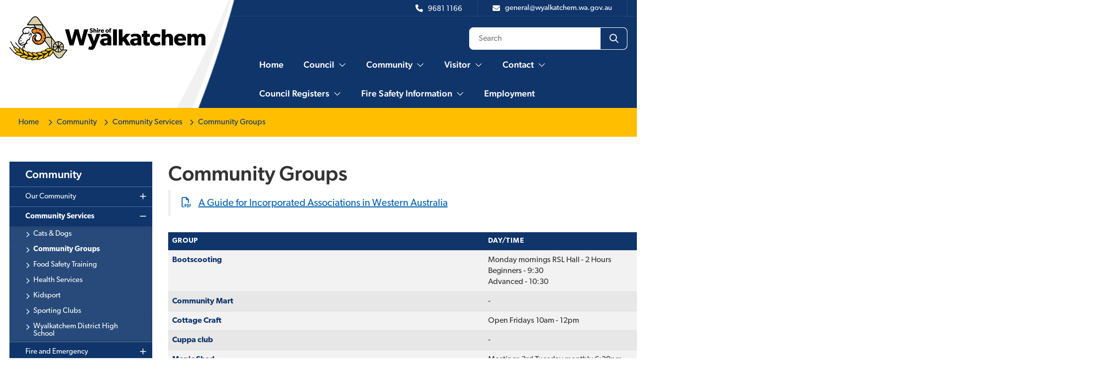

--- FILE ---
content_type: text/html; charset=utf-8
request_url: https://www.wyalkatchem.wa.gov.au/community/community-services/community-groups.aspx
body_size: 68890
content:


<!--template-doctype-start-->
<!DOCTYPE html>
<!--template-doctype-end-->
<html lang="en" xmlns="http://www.w3.org/1999/xhtml">
<head><title>
	Community Groups &raquo; Shire of Wyalkatchem
</title>
    <!--template-header-start-->

    <meta charset="utf-8" /><meta name="viewport" content="width=device-width, initial-scale=1.0" /><meta http-equiv="X-UA-Compatible" content="IE=edge" /><link rel="shortcut icon" href="/Profiles/wyalkatchem/includes/images/favicon.ico" /><link rel="apple-touch-icon" href="/Profiles/wyalkatchem/includes/images/favicon.png" /><link rel="stylesheet" href="https://use.typekit.net/lek6zqk.css" /><link href="https://cdn2.sparkcms.com.au/4x/font-awesome/v6/css/fontawesome-all.min.css" rel="stylesheet" /><link href="/profiles/wyalkatchem/Includes/CSS/Bootstrap.min.css" rel="stylesheet" /><link href="/profiles/wyalkatchem/Includes/CSS/Layout.min.css" rel="stylesheet" /><link href="/profiles/wyalkatchem/Includes/CSS/aEditor.min.css" rel="stylesheet" /><link href="/profiles/Shared/CSS/spark/slick.min.css" rel="stylesheet" /><link href="/profiles/Shared/CSS/spark/slick-theme.min.css" rel="stylesheet" /><link href="/profiles/wyalkatchem/Includes/CSS/CMS.min.css" rel="stylesheet" />
    
    <script src="/profiles/wyalkatchem/Includes/Scripts/spark-scripts/jquery-3.6.0.min.js"></script>
    <script src="/profiles/wyalkatchem/Includes/Scripts/spark-scripts/bundle.min.js"></script>
    
    
    <link href="https://kendo.cdn.telerik.com/2022.2.510/styles/kendo.common.min.css" rel="stylesheet" /><link href="https://kendo.cdn.telerik.com/2022.2.510/styles/kendo.default.min.css" rel="stylesheet" />
    <script src="https://kendo.cdn.telerik.com/2022.2.510/js/kendo.all.min.js"></script>
    <script src="/Search/Controls/Scripts/dist/searchSuggestions.min.js"></script>

    
    
    <script src="/profiles/wyalkatchem/Includes/Scripts/plugins/anchorific.min.js?action=reload"></script>
    <script src="/profiles/wyalkatchem/Includes/Scripts/plugins/lightbox.min.js?action=reload"></script>
    <script src="/profiles/wyalkatchem/Includes/Scripts/plugins/equalize.min.js?action=reload"></script>
    <script src="/profiles/wyalkatchem/Includes/Scripts/plugins/jquery.smartmenus.min.js?action=reload"></script>
    <script src="/profiles/wyalkatchem/Includes/Scripts/plugins/owl.carousel.min.js?action=reload"></script>
    <script src="/profiles/wyalkatchem/Includes/Scripts/plugins/owl.carousel.thumbs.min.js?action=reload"></script>
    <script src="/profiles/wyalkatchem/Includes/Scripts/plugins/imagesloaded.pkgd.min.js?action=reload"></script>
    <script src="/profiles/wyalkatchem/Includes/Scripts/plugins/jquery-imagefill.min.js?action=reload"></script>
    <script src="/profiles/wyalkatchem/Includes/Scripts/plugins/jquery.matchHeight.min.js?action=reload"></script>
    <script src="/profiles/wyalkatchem/Includes/Scripts/plugins/jquery.fancybox.min.js?action=reload"></script>
    <script src="/profiles/wyalkatchem/Includes/Scripts/plugins/mediaelement-and-player.min.js?action=reload"></script>
    <script src="/profiles/wyalkatchem/Includes/Scripts/plugins/mediaelement-and-player-plugins.min.js"></script>
    <script src="/profiles/wyalkatchem/Includes/Scripts/plugins/wcag-utils.min.js?action=reload"></script>
    <script src="/profiles/wyalkatchem/Includes/Scripts/plugins/js.cookie.min.js?action=reload"></script>

    
    
    <!--template-header-end-->
    
<!-- Google Tag Manager -->
<script>(function(w,d,s,l,i){w[l]=w[l]||[];w[l].push({'gtm.start':
new Date().getTime(),event:'gtm.js'});var f=d.getElementsByTagName(s)[0],
j=d.createElement(s),dl=l!='dataLayer'?'&l='+l:'';j.async=true;j.src=
'https://www.googletagmanager.com/gtm.js?id='+i+dl;f.parentNode.insertBefore(j,f);
})(window,document,'script','dataLayer','GTM-M5MT6BP');</script>
<!-- End Google Tag Manager -->
    <script src="/profiles/Shared/Scripts/spark-shared.min.js"></script>
</head>
<body>
    <!--search_ignore_begin-->
    <a href="#site-content" class="hidden" title="Skip to Content">Skip to Content</a>
    <form method="post" action="/community/community-services/community-groups.aspx" onsubmit="javascript:return WebForm_OnSubmit();" id="form1">
<div class="aspNetHidden">
<input type="hidden" name="__EVENTTARGET" id="__EVENTTARGET" value="" />
<input type="hidden" name="__EVENTARGUMENT" id="__EVENTARGUMENT" value="" />
<input type="hidden" name="__VIEWSTATE" id="__VIEWSTATE" value="AEIgc5xvuryShzt2j46/f+z+ry6iT3WDbluLnw9+7WnluRhd/FcP4yvyHVH23PHWm0kPCzQDymPRpLLikfQ6Gw0me8L8ljVCBXLvUO8UlFb/1W46mtDjTAOqeCT0HeqhQ0Do9K6a1Z4DOXcE6uS7S2JXRt669qvTncTSPSnH74ELq3M+Der7fX0K/UT6HFNpPjYUnuscgRS5hpZu2ZFkh0sgSTuQwsp/OJBf/FffxBkvrSB6tGx+4eUK4TYsgJjdHUn0z5Y46N9CQfF9gGQ7pfKulPl/QJxys+BMoO6nLX8BWnh5GyoxKh2d3ETTUg+A7TBNsKONgwRXBIzuYKy3/r98urPpvYU381Ewes/FjrpIMskAUhwx6XIMm4Yd4DGBDvAZQbdMGhIuK/Z54HG9sdS/U5kkDKfWXtBF9MgzW8qZ16tSWI84Bj8a6zsKbW8oTz74NpqIYsnRB07ZQqD5WvSbENI2A9GYRDxf3bv+g+/dSNtw4S9Qb5daJ+x/mPkQIux6UMnJguQOwRZWIuPIPR0geo3gzugkjj7zrze/cSA4yNQaqI9M8/S4SxEeWzC2drZ3QIEyT9e3lkJOLL3WVqzsqxSwnyUKC7BoGsT9IktIK6/6JRZF31ujdfCzpylK4XOhNeIOzj+GqOIV289tA8tIqoSzlZHWDkIxg25ebR/[base64]/DQRgbPJ9zDjzQgeLWkMk6dPSfR5XJQPTObjAU34t8IqWngLgf67mevxG+jHQCNYSzygGhB1WC4HF2UOzCIKWQR7w1UcyDuGiTCaB7ZlTqG5Y8/xP0yJgDMrpMT3STJ3H70+z5ay7GGWiW+ggU4qF2VNx5YjTU7eIPOT550aFqRR6OGIwvMJowPkcmK8WyzYpOqP64ub2EZDEYFo97MdjVckE8leXiwL/oKGCyjV7RQClgE5wboS4bi4xeflmBoWbZGaugYysUyClnAvjHgLIuGqfFF75ahkNBmpyIwmJF2DxNcvlyDqqkvYjsniMnQPRE/vcmPjwEKx5BDUaRxofdVlNHJ5D56yQ1GBlnRvjh1BqhVfnYCqhgU7lNB/5HLUd8GPuUvI+jkIkAwDRu8YHv40l39yzpe+aVVDuDPEWNtveHVmpTcZXn3rZLToT1ApmXNiDLe/ltxWKwNoaYL/59iBE1oubFSMf/7OtSMb0AfbsjNexGPSle6Tgf2aNbNNL89zKjbBV5izI9Ft/ukW7ls9rq87/jPbojfpATW3WW3t6E83vtabAHKxPp2rnVdCx7fv9nfReKzFtU/OKEq6GXXX0ddksCZbJk+/vJw3lAj2/XcUH7wFDe0gkI5O1Bg8i6YHCCsNkJI2HnmUwiGMuX84RS+nZbgopok2S0aYz34AUexcxlm6PYjR4SPoQodzpyyzgWe6t8N1eZsFtpMhVfQRw51eeCO2SBXKU9Rb0Su+shtah6zauvMJf1wvpou9Qr4nDhb/Fa8/nN1+DWQSwTw4jPoZdsXnkBa9HLrE57tH/b+8JguC7AxYD7+XdmoYErf0+6ZJtL6IMCaAMqtfO5dj15+Sfnd8JULScn+3FQEBS3wWOmRCCzb8bYkj8dRwv1Cj53wi2ukrm4ORY5kc/spC/7pkrGsFnVB8r0VXAGE5AUpjDwxcUj/WJt2AaKc/EYT2wp4gWKNEm7crJV45rdbVeL1/tu8CqMTC8aA+Bqi4Yw9RdX2gNntLDyjlrB2QY3V954XDTfOc2oqOlOJAlFF7g481Coe7xbulEoh8oJjdpbrrjrVG+be5R45X9Xe5GqKWZwJw0t1+li7HtQLtDJcmZW455l6MZ/e+n9dCMJXHJRjM1XDINsQH/wVddrQIpvu/+3+C2Sik2ms33koOoQ9fCY7jlSZzvJIv9gmvlXdjQDeQvMlD+BszdVVxllMyuZhWzq/[base64]/4pXJeQxX2+ulv1O/x9yttN9eYzakZCSu5QD6n8CkLmGPrI+bkEzRYv9svi4a2Rz0PoxtE7B90KO2ENPqrAs+1Z1AfV3nTGVzLpWqXF+4d1ufY6XpO9Pfagk4/+HOIbobNALkDg1I0lqE7nHquv32/+HKfciZtRj9svL7qluNImKMpzQtflLjzkHypj3USMfEUtKA7NmdHMyH7pj5fm1PXD/HYrePTXGSg3K54Aj/TUreu/oC0kW3iwkd5EbjWXbyUvrqOa8WXhRzhRjl2A/rTub0HYVjtvO+uKaTn9iWz60F/xgqSUjVMGmAmI+daKFXtwfIwCoRHySk+XMqvVVqJs0IBLURWt28y7mfoYTLn8CoX8rt+M6+aV3VKvWiBN1fWXH8tVcZorzJC14OXfF89Yfi8s05JVF5o/MLhFOwUYF0Zru6p/[base64]" />
</div>

<script type="text/javascript">
//<![CDATA[
var theForm = document.forms['form1'];
if (!theForm) {
    theForm = document.form1;
}
function __doPostBack(eventTarget, eventArgument) {
    if (!theForm.onsubmit || (theForm.onsubmit() != false)) {
        theForm.__EVENTTARGET.value = eventTarget;
        theForm.__EVENTARGUMENT.value = eventArgument;
        theForm.submit();
    }
}
//]]>
</script>


<script src="/WebResource.axd?d=pynGkmcFUV13He1Qd6_TZAJ_okkbBs4PENXHpWbC0hGDWYnHsJ0ESmWiONoUiNP3jOALnA2&amp;t=638901829900000000" type="text/javascript"></script>


<script type="text/javascript">
//<![CDATA[
function changeIsFormPost(args){
if(document.getElementById('isFormPost')){document.getElementById('isFormPost').value=args;}}
//]]>
</script>

<script src="/ScriptResource.axd?d=1HpV3OVB0CaEXoaafcqmhixIV0-_wJo4-o1A3Ds7taldTnysk1V-OyCIk98HwrJBNu_ThtXktCitDQ4EBdFa3Xg6Ix27rxRNCJXgrlHSR6cpntj9deO6l3VJxr5DwFQK1aepug2&amp;t=7f7f23e2" type="text/javascript"></script>
<script src="/bundles/MsAjaxJs?v=KpOQnMfBL49Czhpn-KYfZHo2O2vIoYd2h_QpL2Cfgnc1" type="text/javascript"></script>
<script src="/bundles/WebFormsJs?v=x39SmKORtgFTY6MXBL1M7nPzFXmb9tjYzjLdwIl84V81" type="text/javascript"></script>
<script src="/ScriptResource.axd?d=8u3ngCqoRB16IXgFyG-fdtYmuXz3k1A8YVgNbYsMDCLmDvLQzR50hOy-UET3ggwpluck6AK-ecpLhAKKx63ojOHPQP1UKjmrKG8ke5KWBmaPin8d0&amp;t=49151084" type="text/javascript"></script>
<script src="/ScriptResource.axd?d=07MnSMeHHM2vCqrtOnuyaePwezydSIs_FF99Ng3Zyf3tBvjWWP0WxmGpTvq3ZCAGfic_k0Jeov87b4XLvEuLHd9l-mmv75r2TDE3jhZ_ZBhJGv77fZLSGn7ylkNtOh5pBbmyPQ2&amp;t=49151084" type="text/javascript"></script>
<script type="text/javascript">
//<![CDATA[
function WebForm_OnSubmit() {
if (typeof(ValidatorOnSubmit) == "function" && ValidatorOnSubmit() == false) return false;
return true;
}
//]]>
</script>

<div class="aspNetHidden">

	<input type="hidden" name="__VIEWSTATEGENERATOR" id="__VIEWSTATEGENERATOR" value="CA0B0334" />
	<input type="hidden" name="__EVENTVALIDATION" id="__EVENTVALIDATION" value="QUcvS7SoXhxQ9RT0mEDl2A4BPDXwMd/MIkzG2X5FySnTFlRBPYn2vorOMfGgG8xjWcB8PQoFVmKkSqZ9zR8vJE+W8cHWMBxeAZZb/nzZxZvuILcxPq5n8Dj/o4UAWx5mRiWoN0C7bZ/SRuSB/rjD3eIhgPgXgYo+MaccYoczHckuYvuY" />
</div>
        <script type="text/javascript">
//<![CDATA[
Sys.WebForms.PageRequestManager._initialize('ctl00$ScriptManager1', 'form1', ['tctl00$footer$MailchimpSubscribe$upDetails','footer_MailchimpSubscribe_upDetails'], [], [], 90, 'ctl00');
//]]>
</script>

        <!--template-body-start-->
        


<header id="site-header">
    <div id="header-top">
        <div class="container">
            <section id="header-contact-outer">
                <ul id="header-contact-list" class="clearfix">
                    <li><a id="toolbar-phone" class="toolbar-btn" href="tel:0896811166" title="Follow link to call the Shire office"><span class="spark-icon fas fa-phone"></span><span class="txt-wrap hidden-xs hidden-md">9681 1166</span></a></li>
                    <li><a class="toolbar-btn" href="mailto:general@wyalkatchem.wa.gov.au" title="Follow link to email the Shire office"><span class="spark-icon fas fa-envelope"></span><span class="txt-wrap hidden-xs hidden-md">general@wyalkatchem.wa.gov.au</span></a></li>
                </ul>
            </section>
        </div>
    </div>
    <div id="header-middle">
        <div class="container">
            <section id="header-logo">
                <div class="header-logo-inner">
                    <a href="/" aria-label="View the Shire of Wyalkatchem website home page" title="View the Shire of Wyalkatchem website home page">
                        <img src="/profiles/wyalkatchem/Includes/Images/shire-logo.png" alt="Shire of Wyalkatchem logo" />
                    </a>
                </div>
            </section>
            <div id="site-search-outer">
                <div id="site-search" class="search clearfix">
                    

<div class="search-wrapper">
    <div class="search-box">
        <span>
            <input name="searchInputHeader" placeholder="Search" aria-label="Website Search" class="search-input ac_input input-search-control" autocomplete="off" />
            <input value="&#xf002" tabindex="0" class="btn-search-control search-btn fa" type="button"  aria-label="Search Button" />
        </span>
    </div>
</div>

                </div>
            </div>
        </div>
    </div>
    <nav id="site-nav">
        <div class="container">
            <div class="hidden-xs hidden-sm nav-megamenu clearfix">
                <ul id="nav-top" class="sm sm-simple" aria-label="Website menu"><li><a title="Home" href="/">Home<span class="hidden">Home</span><span class="fa fa-home"></span></a></li><li><a title="Council" href="javascript:doNothing(&#39;menu-3&#39;);">Council<span class="fa fa-angle-down"></span></a><ul class="mega-menu"><li><div class="mega-menu-outer-container container"><div class="mega-menu-inner-container"><div class="mega-menu-column-outer"><div class="mega-menu-column"><ul class="mega-menu-main-nav"><li><a title="Council - Our Council" href="/council/our-council.aspx">Our Council</a><ul class="mega-menu-sublist"><li><a title="Council - Our Council - Shire Councillors" href="/council/our-council/shire-councillors.aspx">Shire Councillors</a></li><li><a title="Council - Our Council - Code of Conduct" href="/council/our-council/code-of-conduct.aspx">Code of Conduct</a></li><li><a title="Council - Our Council - Council Elections" href="/council/our-council/council-elections.aspx">Council Elections</a></li><li><a title="Council - Our Council - Council Meetings" href="/council-meetings/">Council Meetings</a></li><li><a title="Council - Our Council - Council Staff" href="/council/our-council/council-staff.aspx">Council Staff</a></li><li><a title="Council - Our Council - Employment" href="/council/our-council/employment.aspx">Employment</a></li><li><a title="Council - Our Council - Fees and Charges" href="/documents/fees-and-charges">Fees and Charges</a></li><li><a title="Council - Our Council - Gift and Travel Register" href="/documents/gift-and-travel-register">Gift and Travel Register</a></li><li><a title="Council - Our Council - District Map" href="/council/our-council/district-map.aspx">District Map</a></li></ul></li></ul></div><div class="mega-menu-column"><ul class="mega-menu-main-nav"><li><a title="Council - Council Services" href="/council/council-services.aspx">Council Services</a><ul class="mega-menu-sublist"><li><a title="Council - Council Services - Building and Environmental Health" href="/council/council-services/building-and-environmental-health.aspx">Building and Environmental Health</a></li><li><a title="Council - Council Services - Council Forms" href="/documents/council-forms">Council Forms</a></li><li><a title="Council - Council Services - Natural Resource Management" href="/council/council-services/natural-resource-management.aspx">Natural Resource Management</a></li><li><a title="Council - Council Services - Payment Methods" href="/council/council-services/payment-methods.aspx">Payment Methods</a></li><li><a title="Council - Council Services - Rates" href="/council/council-services/rates.aspx">Rates</a></li></ul></li><li><a title="Council - Chief Executive Officer - Recruitment" href="/council/chief-executive-officer-recruitment.aspx">Chief Executive Officer - Recruitment</a></li></ul></div><div class="mega-menu-column"><ul class="mega-menu-main-nav"><li><a title="Council - Public Documents" href="/council/public-documents.aspx">Public Documents</a><ul class="mega-menu-sublist"><li><a title="Council - Public Documents - Annual Budgets" href="/documents/annual-budgets">Annual Budgets</a></li><li><a title="Council - Public Documents - Annual Reports" href="/documents/annual-reports">Annual Reports</a></li><li><a title="Council - Public Documents - Delegation Register" href="/documents/delegation-register">Delegation Register</a></li><li><a title="Council - Public Documents - Freedom of Information Statement" href="/documents/freedom-of-information-statement">Freedom of Information Statement</a></li><li><a title="Council - Public Documents - Local Emergency Management Arrangements" href="/documents/local-emergency-management-arrangements">Local Emergency Management Arrangements</a></li><li><a title="Council - Public Documents - Local Laws" href="/documents/local-laws">Local Laws</a></li><li><a title="Council - Public Documents - Local Planning Scheme" href="/documents/local-planning-scheme">Local Planning Scheme</a></li><li><a title="Council - Public Documents - Public Interest Disclosure Guidelines" href="/documents/public-interest-disclosure-guidelines">Public Interest Disclosure Guidelines</a></li><li><a title="Council - Public Documents - Register of Policies" href="/documents/register-of-policies">Register of Policies</a></li><li><a title="Council - Public Documents - Strategic Planning" href="/documents/strategic-planning">Strategic Planning</a></li></ul></li></ul></div><div class="mega-menu-column"><ul class="mega-menu-main-nav"><li><a title="Council - Noticeboard" href="javascript:doNothing(&#39;menu-24&#39;);">Noticeboard</a><ul class="mega-menu-sublist"><li><a title="Council - Noticeboard - Council Newsletter" href="/council/noticeboard/council-newsletter.aspx">Council Newsletter</a></li><li><a title="Council - Noticeboard - Latest News" href="/news/?c=2">Latest News</a></li><li><a title="Council - Noticeboard - Public Notices" href="/publicnotices/">Public Notices</a></li><li><a title="Council - Noticeboard - Report on Significant Matters" target="_blank" href="/profiles/wyalkatchem/assets/clientdata/documents/7_1_1_3__report_on_significant_matters_for_the_financial_year_ended_30_june_2020.pdf">Report on Significant Matters</a></li></ul></li></ul></div></div></div></div></li></ul></li><li><a title="Community" href="javascript:doNothing(&#39;menu-4&#39;);">Community<span class="fa fa-angle-down"></span></a><ul class="mega-menu"><li><div class="mega-menu-outer-container container"><div class="mega-menu-inner-container"><div class="mega-menu-column-outer"><div class="mega-menu-column"><ul class="mega-menu-main-nav"><li><a title="Community - Our Community" href="/community/our-community.aspx">Our Community</a><ul class="mega-menu-sublist"><li><a title="Community - Our Community - Citizenship Ceremonies" href="/community/our-community/citizenship-ceremonies.aspx">Citizenship Ceremonies</a></li><li><a title="Community - Our Community - Community Directory" href="/community/our-community/community-directory.aspx">Community Directory</a></li><li><a title="Community - Our Community - Disability Access" href="/community/our-community/disability-access.aspx">Disability Access</a></li><li><a title="Community - Our Community - Events" href="/community/our-community/events.aspx">Events</a></li><li><a title="Community - Our Community - Heritage" href="/community/our-community/heritage.aspx">Heritage</a></li></ul></li><li><a title="Community - Business" href="javascript:doNothing(&#39;menu-57&#39;);">Business</a><ul class="mega-menu-sublist"><li><a title="Community - Business - Business Community" href="/community/business/business-community.aspx">Business Community</a></li><li><a title="Community - Business - Economic Development Opportunities" href="/community/business/economic-development-opportunities.aspx">Economic Development Opportunities</a></li><li><a title="Community - Business - Information" href="/community/business/information.aspx">Information</a></li></ul></li></ul></div><div class="mega-menu-column"><ul class="mega-menu-main-nav"><li><a title="Community - Community Services" href="/community/community-services.aspx">Community Services</a><ul class="mega-menu-sublist"><li><a title="Community - Community Services - Cats and Dogs" href="/community/community-services/cats-dogs.aspx">Cats &amp; Dogs</a></li><li><a title="Community - Community Services - Community Groups" href="/community/community-services/community-groups.aspx">Community Groups</a></li><li><a title="Community - Community Services - Food Safety Training" href="/community/community-services/food-safety-training.aspx">Food Safety Training</a></li><li><a title="Community - Community Services - Health Services" href="/community/community-services/health-services.aspx">Health Services</a></li><li><a title="Community - Community Services - Kidsport" href="/community/community-services/kidsport.aspx">Kidsport</a></li><li><a title="Community - Community Services - Sporting Clubs" href="/community/community-services/sporting-clubs.aspx">Sporting Clubs</a></li><li><a title="Community - Community Services - Wyalkatchem District High School" href="/community/community-services/wyalkatchem-district-high-school.aspx">Wyalkatchem District High School</a></li></ul></li></ul></div><div class="mega-menu-column"><ul class="mega-menu-main-nav"><li><a title="Community - Fire and Emergency" href="/community/fire-and-emergency.aspx">Fire and Emergency</a><ul class="mega-menu-sublist"><li><a title="Community - Fire and Emergency - Bush Fire Brigade" href="/community/fire-and-emergency/bush-fire-brigade.aspx">Bush Fire Brigade</a></li><li><a title="Community - Fire and Emergency - FAQs for this Summer" href="/community/fire-and-emergency/faqs-for-this-summer.aspx">FAQs for this Summer</a></li><li><a title="Community - Fire and Emergency - Fire and Rescue" href="/community/fire-and-emergency/fire-rescue.aspx">Fire &amp; Rescue</a></li><li><a title="Community - Fire and Emergency - Fire Permits" href="/community/fire-and-emergency/fire-permits.aspx">Fire Permits</a></li><li><a title="Community - Fire and Emergency - Local Emergency Management Arrangements" href="/community/fire-and-emergency/local-emergency-management-arrangements.aspx">Local Emergency Management Arrangements</a></li><li><a title="Community - Fire and Emergency - Local Emergency Management Committee" href="/community/fire-and-emergency/local-emergency-management-committee.aspx">Local Emergency Management Committee</a></li><li><a title="Community - Fire and Emergency - Red Cross Redi Plan" target="_blank" href="/profiles/wyalkatchem/assets/clientdata/documents/red-cross-rediplan-disaster-preparedness-guide.pdf">Red Cross Redi Plan</a></li><li><a title="Community - Fire and Emergency - St John Ambulance" href="/community/fire-and-emergency/st-john-ambulance.aspx">St John Ambulance</a></li></ul></li></ul></div><div class="mega-menu-column"><ul class="mega-menu-main-nav"><li><a title="Community - Community Grants" href="/community/community-grants.aspx">Community Grants</a><ul class="mega-menu-sublist"><li><a title="Community - Community Grants - Application Process" href="/community/community-grants/application-process.aspx">Application Process</a></li><li><a title="Community - Community Grants - Department of Local Government Grants" href="/community/community-grants/department-of-local-government-grants.aspx">Department of Local Government Grants</a></li><li><a title="Community - Community Grants - Lotterywest Grants Directory" href="/community/community-grants/lotterywest-grants-directory.aspx">Lotterywest Grants Directory</a></li></ul></li></ul></div></div></div></div></li></ul></li><li><a title="Visitor" href="javascript:doNothing(&#39;menu-6&#39;);">Visitor<span class="fa fa-angle-down"></span></a><ul class="mega-menu"><li><div class="mega-menu-outer-container container"><div class="mega-menu-inner-container"><div class="mega-menu-column-outer"><div class="mega-menu-column"><ul class="mega-menu-main-nav"><li><a title="Visitor - Visit Wyalkatchem" href="javascript:doNothing(&#39;menu-85&#39;);">Visit Wyalkatchem</a><ul class="mega-menu-sublist"><li><a title="Visitor - Visit Wyalkatchem - Welcome to Wylie" href="/visitor/visit-wyalkatchem/welcome-to-wylie.aspx">Welcome to Wylie</a></li><li><a title="Visitor - Visit Wyalkatchem - Wyalkatchem Rodeo" href="/visitor/visit-wyalkatchem/wyalkatchem-rodeo.aspx">Wyalkatchem Rodeo</a></li></ul></li></ul></div><div class="mega-menu-column"><ul class="mega-menu-main-nav"><li><a title="Visitor - Things to Do" href="javascript:doNothing(&#39;menu-86&#39;);">Things to Do</a><ul class="mega-menu-sublist"><li><a title="Visitor - Things to Do - Attractions" href="/visitor/things-to-do/attractions.aspx">Attractions</a></li><li><a title="Visitor - Things to Do - Trails and Wildflowers" href="/visitor/things-to-do/trails-and-wildflowers.aspx">Trails and Wildflowers</a></li></ul></li></ul></div><div class="mega-menu-column"><ul class="mega-menu-main-nav"><li><a title="Visitor - Where to Stay" href="javascript:doNothing(&#39;menu-87&#39;);">Where to Stay</a><ul class="mega-menu-sublist"><li><a title="Visitor - Where to Stay - Accommodation" href="/visitor/where-to-stay/accommodation.aspx">Accommodation</a></li></ul></li></ul></div><div class="mega-menu-column"></div></div></div></div></li></ul></li><li><a title="Contact" href="javascript:doNothing(&#39;menu-7&#39;);">Contact<span class="fa fa-angle-down"></span></a><ul class="mega-menu"><li><div class="mega-menu-outer-container container"><div class="mega-menu-inner-container"><div class="mega-menu-column-outer"><div class="mega-menu-column"><ul class="mega-menu-main-nav"><li><a title="Contact - Contact Shire" href="/contact/contact-shire.aspx">Contact Shire</a></li></ul></div><div class="mega-menu-column"><ul class="mega-menu-main-nav"><li><a title="Contact - Contact Fire and Rescue" href="/contact/fire-rescue.aspx">Contact Fire &amp; Rescue</a></li></ul></div><div class="mega-menu-column"><ul class="mega-menu-main-nav"><li><a title="Contact - Contact Ambulance" href="/contact/st-john-ambulance.aspx">Contact Ambulance</a></li></ul></div><div class="mega-menu-column"></div></div></div></div></li></ul></li><li><a title="Council Registers" href="/registers">Council Registers<span class="fa fa-angle-down"></span></a><ul class="mega-menu"><li><div class="mega-menu-outer-container container"><div class="mega-menu-inner-container"><div class="mega-menu-column-outer"><div class="mega-menu-column"><ul class="mega-menu-main-nav"><li><a title="Council Registers - Tenders" href="/tenders/">Tenders</a></li></ul></div><div class="mega-menu-column"></div><div class="mega-menu-column"></div><div class="mega-menu-column"></div></div></div></div></li></ul></li><li><a title="Fire Safety Information" href="/fire-and-emergency.aspx">Fire Safety Information<span class="fa fa-angle-down"></span></a><ul class="mega-menu"><li><div class="mega-menu-outer-container container"><div class="mega-menu-inner-container"><div class="mega-menu-column-outer"><div class="mega-menu-column"><ul class="mega-menu-main-nav"><li><a title="Fire Safety Information - Fire Safety Information" target="_blank" href="/profiles/wyalkatchem/assets/clientdata/burn-smart-guide_for_land_holders.pdf">Fire Safety Information</a></li></ul></div><div class="mega-menu-column"></div><div class="mega-menu-column"></div><div class="mega-menu-column"></div></div></div></div></li></ul></li><li><a title="Employment" href="/council/our-council/employment.aspx">Employment<span class="fa fa-angle-down"></span></a></li></ul>
            </div>
            <div id="mobile-navbar">
                <ul>
                    <li>
                        <a href="javascript:void(11)" id="btn-menu">Menu <span class="spark-icon fa fa-bars"></span></a>
                    </li>
                    <li class="btn-search">
                        <a href="javascript:void(10)" id="btn-search">Search <span class="spark-icon fa fa-search"></span></a>
                    </li>
                </ul>
            </div>
            <div class="hidden-md hidden-lg nav-menu">
                <ul id="nav-top-m" class="sm sm-simple" aria-label="Website menu"><li><a title="Home" href="/">Home</a></li><li><a title="Council" href="javascript:doNothing(&#39;menu-3&#39;);">Council</a><ul><li><a title="Council - Our Council" href="/council/our-council.aspx">Our Council</a><ul><li><a title="Council - Our Council - Shire Councillors" href="/council/our-council/shire-councillors.aspx">Shire Councillors</a></li><li><a title="Council - Our Council - Code of Conduct" href="/council/our-council/code-of-conduct.aspx">Code of Conduct</a></li><li><a title="Council - Our Council - Council Elections" href="/council/our-council/council-elections.aspx">Council Elections</a><ul><li><a title="Our Council - Council Elections - Council Elections 2025" href="javascript:doNothing(&#39;menu-106&#39;);">Council Elections 2025</a><ul><li><a title="Council Elections - Council Elections 2025 - Council Elections 2025" href="/council/our-council/council-elections/council-elections-2025/council-elections-2025.aspx">Council Elections 2025</a></li></ul></li><li><a title="Our Council - Council Elections - Council Elections 2023" href="javascript:doNothing(&#39;menu-107&#39;);">Council Elections 2023</a><ul><li><a title="Council Elections - Council Elections 2023 - Council Elections 2023" href="/council/our-council/council-elections/council-elections-2023/council-elections-2023.aspx">Council Elections 2023</a></li></ul></li></ul></li><li><a title="Council - Our Council - Council Meetings" href="/council-meetings/">Council Meetings</a><ul><li><a title="Our Council - Council Meetings - Council Meeting Elected Members Attendance Register" href="/council/our-council/council-meetings/council-meeting-elected-members-attendance-register.aspx">Council Meeting Elected Members Attendance Register</a></li></ul></li><li><a title="Council - Our Council - Council Staff" href="/council/our-council/council-staff.aspx">Council Staff</a></li><li><a title="Council - Our Council - Employment" href="/council/our-council/employment.aspx">Employment</a></li><li><a title="Council - Our Council - Fees and Charges" href="/documents/fees-and-charges">Fees and Charges</a></li><li><a title="Council - Our Council - Gift and Travel Register" href="/documents/gift-and-travel-register">Gift and Travel Register</a></li><li><a title="Council - Our Council - District Map" href="/council/our-council/district-map.aspx">District Map</a></li></ul></li><li><a title="Council - Council Services" href="/council/council-services.aspx">Council Services</a><ul><li><a title="Council - Council Services - Building and Environmental Health" href="/council/council-services/building-and-environmental-health.aspx">Building and Environmental Health</a></li><li><a title="Council - Council Services - Council Forms" href="/documents/council-forms">Council Forms</a></li><li><a title="Council - Council Services - Natural Resource Management" href="/council/council-services/natural-resource-management.aspx">Natural Resource Management</a></li><li><a title="Council - Council Services - Payment Methods" href="/council/council-services/payment-methods.aspx">Payment Methods</a></li><li><a title="Council - Council Services - Rates" href="/council/council-services/rates.aspx">Rates</a></li></ul></li><li><a title="Council - Public Documents" href="/council/public-documents.aspx">Public Documents</a><ul><li><a title="Council - Public Documents - Annual Budgets" href="/documents/annual-budgets">Annual Budgets</a></li><li><a title="Council - Public Documents - Annual Reports" href="/documents/annual-reports">Annual Reports</a></li><li><a title="Council - Public Documents - Delegation Register" href="/documents/delegation-register">Delegation Register</a></li><li><a title="Council - Public Documents - Freedom of Information Statement" href="/documents/freedom-of-information-statement">Freedom of Information Statement</a></li><li><a title="Council - Public Documents - Local Emergency Management Arrangements" href="/documents/local-emergency-management-arrangements">Local Emergency Management Arrangements</a></li><li><a title="Council - Public Documents - Local Laws" href="/documents/local-laws">Local Laws</a></li><li><a title="Council - Public Documents - Local Planning Scheme" href="/documents/local-planning-scheme">Local Planning Scheme</a></li><li><a title="Council - Public Documents - Public Interest Disclosure Guidelines" href="/documents/public-interest-disclosure-guidelines">Public Interest Disclosure Guidelines</a></li><li><a title="Council - Public Documents - Register of Policies" href="/documents/register-of-policies">Register of Policies</a></li><li><a title="Council - Public Documents - Strategic Planning" href="/documents/strategic-planning">Strategic Planning</a></li></ul></li><li><a title="Council - Noticeboard" href="javascript:doNothing(&#39;menu-24&#39;);">Noticeboard</a><ul><li><a title="Council - Noticeboard - Council Newsletter" href="/council/noticeboard/council-newsletter.aspx">Council Newsletter</a></li><li><a title="Council - Noticeboard - Latest News" href="/news/?c=2">Latest News</a></li><li><a title="Council - Noticeboard - Public Notices" href="/publicnotices/">Public Notices</a></li><li><a title="Council - Noticeboard - Report on Significant Matters" target="_blank" href="/profiles/wyalkatchem/assets/clientdata/documents/7_1_1_3__report_on_significant_matters_for_the_financial_year_ended_30_june_2020.pdf">Report on Significant Matters</a></li></ul></li><li><a title="Council - Chief Executive Officer - Recruitment" href="/council/chief-executive-officer-recruitment.aspx">Chief Executive Officer - Recruitment</a></li></ul></li><li><a title="Community" href="javascript:doNothing(&#39;menu-4&#39;);">Community</a><ul><li><a title="Community - Our Community" href="/community/our-community.aspx">Our Community</a><ul><li><a title="Community - Our Community - Citizenship Ceremonies" href="/community/our-community/citizenship-ceremonies.aspx">Citizenship Ceremonies</a></li><li><a title="Community - Our Community - Community Directory" href="/community/our-community/community-directory.aspx">Community Directory</a></li><li><a title="Community - Our Community - Disability Access" href="/community/our-community/disability-access.aspx">Disability Access</a></li><li><a title="Community - Our Community - Events" href="/community/our-community/events.aspx">Events</a></li><li><a title="Community - Our Community - Heritage" href="/community/our-community/heritage.aspx">Heritage</a></li></ul></li><li><a title="Community - Community Services" href="/community/community-services.aspx">Community Services</a><ul><li><a title="Community - Community Services - Cats and Dogs" href="/community/community-services/cats-dogs.aspx">Cats &amp; Dogs</a></li><li><a title="Community - Community Services - Community Groups" href="/community/community-services/community-groups.aspx">Community Groups</a></li><li><a title="Community - Community Services - Food Safety Training" href="/community/community-services/food-safety-training.aspx">Food Safety Training</a></li><li><a title="Community - Community Services - Health Services" href="/community/community-services/health-services.aspx">Health Services</a></li><li><a title="Community - Community Services - Kidsport" href="/community/community-services/kidsport.aspx">Kidsport</a></li><li><a title="Community - Community Services - Sporting Clubs" href="/community/community-services/sporting-clubs.aspx">Sporting Clubs</a></li><li><a title="Community - Community Services - Wyalkatchem District High School" href="/community/community-services/wyalkatchem-district-high-school.aspx">Wyalkatchem District High School</a></li></ul></li><li><a title="Community - Fire and Emergency" href="/community/fire-and-emergency.aspx">Fire and Emergency</a><ul><li><a title="Community - Fire and Emergency - Bush Fire Brigade" href="/community/fire-and-emergency/bush-fire-brigade.aspx">Bush Fire Brigade</a></li><li><a title="Community - Fire and Emergency - FAQs for this Summer" href="/community/fire-and-emergency/faqs-for-this-summer.aspx">FAQs for this Summer</a></li><li><a title="Community - Fire and Emergency - Fire and Rescue" href="/community/fire-and-emergency/fire-rescue.aspx">Fire &amp; Rescue</a></li><li><a title="Community - Fire and Emergency - Fire Permits" href="/community/fire-and-emergency/fire-permits.aspx">Fire Permits</a></li><li><a title="Community - Fire and Emergency - Local Emergency Management Arrangements" href="/community/fire-and-emergency/local-emergency-management-arrangements.aspx">Local Emergency Management Arrangements</a></li><li><a title="Community - Fire and Emergency - Local Emergency Management Committee" href="/community/fire-and-emergency/local-emergency-management-committee.aspx">Local Emergency Management Committee</a></li><li><a title="Community - Fire and Emergency - Red Cross Redi Plan" target="_blank" href="/profiles/wyalkatchem/assets/clientdata/documents/red-cross-rediplan-disaster-preparedness-guide.pdf">Red Cross Redi Plan</a></li><li><a title="Community - Fire and Emergency - St John Ambulance" href="/community/fire-and-emergency/st-john-ambulance.aspx">St John Ambulance</a></li></ul></li><li><a title="Community - Community Grants" href="/community/community-grants.aspx">Community Grants</a><ul><li><a title="Community - Community Grants - Application Process" href="/community/community-grants/application-process.aspx">Application Process</a></li><li><a title="Community - Community Grants - Department of Local Government Grants" href="/community/community-grants/department-of-local-government-grants.aspx">Department of Local Government Grants</a></li><li><a title="Community - Community Grants - Lotterywest Grants Directory" href="/community/community-grants/lotterywest-grants-directory.aspx">Lotterywest Grants Directory</a></li></ul></li><li><a title="Community - Business" href="javascript:doNothing(&#39;menu-57&#39;);">Business</a><ul><li><a title="Community - Business - Business Community" href="/community/business/business-community.aspx">Business Community</a></li><li><a title="Community - Business - Economic Development Opportunities" href="/community/business/economic-development-opportunities.aspx">Economic Development Opportunities</a></li><li><a title="Community - Business - Information" href="/community/business/information.aspx">Information</a></li></ul></li></ul></li><li><a title="Visitor" href="javascript:doNothing(&#39;menu-6&#39;);">Visitor</a><ul><li><a title="Visitor - Visit Wyalkatchem" href="javascript:doNothing(&#39;menu-85&#39;);">Visit Wyalkatchem</a><ul><li><a title="Visitor - Visit Wyalkatchem - Welcome to Wylie" href="/visitor/visit-wyalkatchem/welcome-to-wylie.aspx">Welcome to Wylie</a></li><li><a title="Visitor - Visit Wyalkatchem - Wyalkatchem Rodeo" href="/visitor/visit-wyalkatchem/wyalkatchem-rodeo.aspx">Wyalkatchem Rodeo</a></li></ul></li><li><a title="Visitor - Things to Do" href="javascript:doNothing(&#39;menu-86&#39;);">Things to Do</a><ul><li><a title="Visitor - Things to Do - Attractions" href="/visitor/things-to-do/attractions.aspx">Attractions</a></li><li><a title="Visitor - Things to Do - Trails and Wildflowers" href="/visitor/things-to-do/trails-and-wildflowers.aspx">Trails and Wildflowers</a></li></ul></li><li><a title="Visitor - Where to Stay" href="javascript:doNothing(&#39;menu-87&#39;);">Where to Stay</a><ul><li><a title="Visitor - Where to Stay - Accommodation" href="/visitor/where-to-stay/accommodation.aspx">Accommodation</a></li></ul></li></ul></li><li><a title="Contact" href="javascript:doNothing(&#39;menu-7&#39;);">Contact</a><ul><li><a title="Contact - Contact Shire" href="/contact/contact-shire.aspx">Contact Shire</a></li><li><a title="Contact - Contact Fire and Rescue" href="/contact/fire-rescue.aspx">Contact Fire &amp; Rescue</a></li><li><a title="Contact - Contact Ambulance" href="/contact/st-john-ambulance.aspx">Contact Ambulance</a></li></ul></li><li><a title="Council Registers" href="/registers">Council Registers</a><ul><li><a title="Council Registers - Tenders" href="/tenders/">Tenders</a></li></ul></li><li><a title="Fire Safety Information" href="/fire-and-emergency.aspx"><span aria-hidden="true" class="spark-icon fas fa-fire"></span>Fire Safety Information</a><ul><li><a title="Fire Safety Information - Fire Safety Information" target="_blank" href="/profiles/wyalkatchem/assets/clientdata/burn-smart-guide_for_land_holders.pdf">Fire Safety Information</a></li></ul></li><li><a title="Employment" href="/council/our-council/employment.aspx">Employment</a></li></ul>
            </div>
        </div>
    </nav>
</header>

        <section id="content" class="content-section">
            <div class="breadcrumb-nav">
                <div class="container">
                    <ul class="breadcrumb"><li><a href="/" aria-label="Breadcrumbs - Home" class="bc-home">Home</a></li><li><a href="javascript:void(1);" aria-label="Breadcrumbs - Community" class="bc-item">Community</a></li><li><a href="/community/community-services.aspx" aria-label="Breadcrumbs - Community Services" class="bc-item">Community Services</a></li><li><a href="/community/community-services/community-groups.aspx" aria-label="Breadcrumbs - Community Groups" class="bc-item">Community Groups</a></li></ul>

                </div>
            </div>
            <main id="site-content" class="main-content">
                <div class="container">
                    <div class="row">
                        <div class="col-md-4 col-lg-3 site-submenu">
                            <ul role='menu' aria-label='Website sub menu' class='submenu sm sm-vertical'><li role='none'><a aria-label='Sub Menu - Community' role='menuitem' href="javascript:doNothing('menu-4');" title='Community'>Community</a><ul role='group'><li role='none'><a aria-label='Sub Menu - Community - Our Community' role='menuitem'  href='/community/our-community.aspx' title='Community - Our Community'>Our Community</a><ul role='group'><li role='none'><a aria-label='Sub Menu - Our Community - Citizenship Ceremonies' role='menuitem'  href='/community/our-community/citizenship-ceremonies.aspx' title='Our Community - Citizenship Ceremonies'>Citizenship Ceremonies</a></li><li role='none'><a aria-label='Sub Menu - Our Community - Community Directory' role='menuitem'  href='/community/our-community/community-directory.aspx' title='Our Community - Community Directory'>Community Directory</a></li><li role='none'><a aria-label='Sub Menu - Our Community - Disability Access' role='menuitem'  href='/community/our-community/disability-access.aspx' title='Our Community - Disability Access'>Disability Access</a></li><li role='none'><a aria-label='Sub Menu - Our Community - Events' role='menuitem'  href='/community/our-community/events.aspx' title='Our Community - Events'>Events</a></li><li role='none'><a aria-label='Sub Menu - Our Community - Heritage' role='menuitem'  href='/community/our-community/heritage.aspx' title='Our Community - Heritage'>Heritage</a></li></ul></li><li role='none'><a aria-label='Sub Menu - Community - Community Services' role='menuitem'  href='/community/community-services.aspx' title='Community - Community Services'>Community Services</a><ul role='group'><li role='none'><a aria-label='Sub Menu - Community Services - Cats &amp; Dogs' role='menuitem'  href='/community/community-services/cats-dogs.aspx' title='Community Services - Cats &amp; Dogs'>Cats &amp; Dogs</a></li><li role='none'><a aria-label='Sub Menu - Community Services - Community Groups' role='menuitem' class='current' href='/community/community-services/community-groups.aspx' title='Community Services - Community Groups'>Community Groups</a></li><li role='none'><a aria-label='Sub Menu - Community Services - Food Safety Training' role='menuitem'  href='/community/community-services/food-safety-training.aspx' title='Community Services - Food Safety Training'>Food Safety Training</a></li><li role='none'><a aria-label='Sub Menu - Community Services - Health Services' role='menuitem'  href='/community/community-services/health-services.aspx' title='Community Services - Health Services'>Health Services</a></li><li role='none'><a aria-label='Sub Menu - Community Services - Kidsport' role='menuitem'  href='/community/community-services/kidsport.aspx' title='Community Services - Kidsport'>Kidsport</a></li><li role='none'><a aria-label='Sub Menu - Community Services - Sporting Clubs' role='menuitem'  href='/community/community-services/sporting-clubs.aspx' title='Community Services - Sporting Clubs'>Sporting Clubs</a></li><li role='none'><a aria-label='Sub Menu - Community Services - Wyalkatchem District High School' role='menuitem'  href='/community/community-services/wyalkatchem-district-high-school.aspx' title='Community Services - Wyalkatchem District High School'>Wyalkatchem District High School</a></li></ul></li><li role='none'><a aria-label='Sub Menu - Community - Fire and Emergency' role='menuitem'  href='/community/fire-and-emergency.aspx' title='Community - Fire and Emergency'>Fire and Emergency</a><ul role='group'><li role='none'><a aria-label='Sub Menu - Fire and Emergency - Bush Fire Brigade' role='menuitem'  href='/community/fire-and-emergency/bush-fire-brigade.aspx' title='Fire and Emergency - Bush Fire Brigade'>Bush Fire Brigade</a></li><li role='none'><a aria-label='Sub Menu - Fire and Emergency - FAQs for this Summer' role='menuitem'  href='/community/fire-and-emergency/faqs-for-this-summer.aspx' title='Fire and Emergency - FAQs for this Summer'>FAQs for this Summer</a></li><li role='none'><a aria-label='Sub Menu - Fire and Emergency - Fire &amp; Rescue' role='menuitem'  href='/community/fire-and-emergency/fire-rescue.aspx' title='Fire and Emergency - Fire &amp; Rescue'>Fire &amp; Rescue</a></li><li role='none'><a aria-label='Sub Menu - Fire and Emergency - Fire Permits' role='menuitem'  href='/community/fire-and-emergency/fire-permits.aspx' title='Fire and Emergency - Fire Permits'>Fire Permits</a></li><li role='none'><a aria-label='Sub Menu - Fire and Emergency - Local Emergency Management Arrangements' role='menuitem'  href='/community/fire-and-emergency/local-emergency-management-arrangements.aspx' title='Fire and Emergency - Local Emergency Management Arrangements'>Local Emergency Management Arrangements</a></li><li role='none'><a aria-label='Sub Menu - Fire and Emergency - Local Emergency Management Committee' role='menuitem'  href='/community/fire-and-emergency/local-emergency-management-committee.aspx' title='Fire and Emergency - Local Emergency Management Committee'>Local Emergency Management Committee</a></li><li role='none'><a aria-label='Sub Menu - Fire and Emergency - Red Cross Redi Plan' role='menuitem' target='_blank' href='/profiles/wyalkatchem/assets/clientdata/documents/red-cross-rediplan-disaster-preparedness-guide.pdf' title='Fire and Emergency - Red Cross Redi Plan'>Red Cross Redi Plan</a></li><li role='none'><a aria-label='Sub Menu - Fire and Emergency - St John Ambulance' role='menuitem'  href='/community/fire-and-emergency/st-john-ambulance.aspx' title='Fire and Emergency - St John Ambulance'>St John Ambulance</a></li></ul></li><li role='none'><a aria-label='Sub Menu - Community - Community Grants' role='menuitem'  href='/community/community-grants.aspx' title='Community - Community Grants'>Community Grants</a><ul role='group'><li role='none'><a aria-label='Sub Menu - Community Grants - Application Process' role='menuitem'  href='/community/community-grants/application-process.aspx' title='Community Grants - Application Process'>Application Process</a></li><li role='none'><a aria-label='Sub Menu - Community Grants - Department of Local Government Grants' role='menuitem'  href='/community/community-grants/department-of-local-government-grants.aspx' title='Community Grants - Department of Local Government Grants'>Department of Local Government Grants</a></li><li role='none'><a aria-label='Sub Menu - Community Grants - Lotterywest Grants Directory' role='menuitem'  href='/community/community-grants/lotterywest-grants-directory.aspx' title='Community Grants - Lotterywest Grants Directory'>Lotterywest Grants Directory</a></li></ul></li><li role='none'><a aria-label='Sub Menu - Community - Business' role='menuitem' href="javascript:doNothing('menu-57');" title='Community - Business'>Business</a><ul role='group'><li role='none'><a aria-label='Sub Menu - Business - Business Community' role='menuitem'  href='/community/business/business-community.aspx' title='Business - Business Community'>Business Community</a></li><li role='none'><a aria-label='Sub Menu - Business - Economic Development Opportunities' role='menuitem'  href='/community/business/economic-development-opportunities.aspx' title='Business - Economic Development Opportunities'>Economic Development Opportunities</a></li><li role='none'><a aria-label='Sub Menu - Business - Information' role='menuitem'  href='/community/business/information.aspx' title='Business - Information'>Information</a></li></ul></li></ul></li></ul>
                        </div>
                        <div class="col-xs-12 col-md-8 col-lg-9 cp-placeholder">

                            <!--keyoti_search_weight_boost_factor="5"-->
                            <!--search_ignore_end-->
                            
    
    <h1>Community Groups</h1>
<blockquote>
<p><a href="/Profiles/wyalkatchem/Assets/ClientData/Documents/incaguideforincorporatedassociations.pdf" rel="noopener" title="A Guide for Incorporated Associations in Western Australia" target="_blank">A Guide for Incorporated Associations in Western Australia</a></p>
</blockquote>
<table style="height: 295px; width: 1905px;" title="Community Groups">
<tbody>
<tr style="height: 20px;">
<th scope="col" style="width: 633.34px; height: 20px;">Group</th>
<th scope="col" style="width: 633.262px; height: 20px;">Day/Time</th>
<th scope="col" style="width: 633.398px; height: 20px;">Contact/Info</th>
</tr>
<tr style="height: 83px;">
<th scope="row" style="height: 10px; width: 633.34px;">Bootscooting</th>
<td style="height: 10px; width: 633.262px;">
<p><span>Monday mornings RSL Hall - 2 Hours<br /></span><span>Beginners - 9:30&nbsp;<br /></span><span>Advanced - 10:30</span></p>
</td>
<td style="height: 10px; width: 633.398px;"><span>Di Hudson 0427 311 062</span></td>
</tr>
<tr style="height: 20px;">
<th scope="row" style="height: 20px; width: 633.34px;">Community Mart</th>
<td style="height: 20px; width: 633.262px;"><strong></strong><span>-</span></td>
<td style="height: 20px; width: 633.398px;"><span>Pat Jones 9681 1036</span></td>
</tr>
<tr style="height: 20px;">
<th scope="row" style="height: 20px; width: 633.34px;">Cottage Craft</th>
<td style="height: 20px; width: 633.262px;"><span>Open Fridays 10am - 12pm</span></td>
<td style="height: 20px; width: 633.398px;"><span>Sue Adams 9681 1461</span></td>
</tr>
<tr style="height: 20px;">
<th scope="row" style="height: 20px; width: 633.34px;">Cuppa club</th>
<td style="height: 20px; width: 633.262px;"><span>-</span></td>
<td style="height: 20px; width: 633.398px;"><span>Nikki Hawser 0407 083 264</span></td>
</tr>
<tr style="height: 20px;">
<th scope="row" style="height: 20px; width: 633.34px;"><span>Men's Shed</span></th>
<td style="height: 20px; width: 633.262px;"><span>Meetings 3rd Tuesday monthly 6:30pm</span></td>
<td style="height: 20px; width: 633.398px;">Rod Lawson Kerr 0406 944 201&nbsp; or Murray Pow 0409 681 651</td>
</tr>
<tr style="height: 20px;">
<th scope="row" style="height: 20px; width: 633.34px;"><span>P&amp;C</span></th>
<td style="height: 20px; width: 633.262px;"><span>Meets every fourth week of the school term in the staff room</span></td>
<td style="height: 20px; width: 633.398px;"><span>Contact school for more information 9692 1500</span></td>
</tr>
<tr style="height: 20px;">
<th scope="row" style="height: 20px; width: 633.34px;"><span>Playgroup</span></th>
<td style="height: 20px; width: 633.262px;">Every second Thursday from 9:30am - 11:00am at WDHS</td>
<td style="height: 20px; width: 633.398px;">Ashley Banks 0438 615 086</td>
</tr>
<tr style="height: 26px;">
<th scope="row" style="height: 26px; width: 633.34px;"><span>Senior Citizens Homes Trust</span></th>
<td style="height: 26px; width: 633.262px;">-</td>
<td style="height: 26px; width: 633.398px;">Mischa Stratford 0438 464 421</td>
</tr>
<tr style="height: 20px;">
<th scope="row" style="height: 20px; width: 633.34px;"><span>Senior Leisure Group</span></th>
<td style="height: 20px; width: 633.262px;"><span>Tuesday mornings 10am - 3pm at CRC</span></td>
<td style="height: 20px; width: 633.398px;">Dianne Greenhalgh 0417 802 919</td>
</tr>
<tr style="height: 19px;">
<th scope="row" style="height: 19px; width: 633.34px;"><span>St John Ambulance</span></th>
<td style="height: 19px; width: 633.262px;">Meeting 2nd Tuesday Monthly 10am Wylie Sub Centre</td>
<td style="height: 19px; width: 633.398px;">Steven Petchell 0417 811 007&nbsp;</td>
</tr>
<tr style="height: 20px;">
<th scope="row" style="height: 20px; width: 633.34px;">Sunday Arts Group</th>
<td style="height: 20px; width: 633.262px;"></td>
<td style="height: 20px; width: 633.398px;">Nikki Hawser 0407 083 264</td>
</tr>
<tr style="height: 20px;">
<th scope="row" style="height: 20px; width: 633.34px;"><span>Wyalkatchem CBH Agricultural Museum</span></th>
<td style="height: 20px; width: 633.262px;">Meeting 2nd Tuesday Monthly 12:45pm</td>
<td style="height: 20px; width: 633.398px;"><span>David Holdsworth 0427 918 904&nbsp;</span></td>
</tr>
<tr style="height: 20px;">
<th scope="row" style="height: 20px; width: 633.34px;"><span>Wyalkatchem - Koorda Hospital Auxiliary</span></th>
<td style="height: 20px; width: 633.262px;">-</td>
<td style="height: 20px; width: 633.398px;"><span>Lyn Jones 0428 815 034</span></td>
</tr>
<tr style="height: 20px;">
<th scope="row" style="height: 20px; width: 633.34px;"><span>Wheatbelt Warblers</span></th>
<td style="height: 20px; width: 633.262px;">-</td>
<td style="height: 20px; width: 633.398px;">Nikki Hawser 0407 083 264</td>
</tr>
</tbody>
</table>
<h2><span><span>CHURCHES</span></span></h2>
<table title="Churches">
<tbody>
<tr>
<th scope="col" style="width: 33%;">Group</th>
<th scope="col" style="width: 33%;">Location/Time</th>
<th scope="col" style="width: 33%;">Contact</th>
</tr>
<tr>
<th scope="row"><span>Anglican-Church of St Saviour</span></th>
<td><span>Cnr Piesse St and Honour Ave Wyalkatchem</span><br /><span>Services Sunday at 9.30am-as advertised in Wylie Weekly</span></td>
<td><span>Mrs Georgie Davies 0400 636 634 or Ross Crute 0429 681 104</span></td>
</tr>
<tr>
<th scope="row"><span>Church of Christ</span></th>
<td><span>Dowall Street Minivale <br />Services Sunday at 9:30am-as advertised in Wylie Weekly</span></td>
<td><span>Dennis Pease 0429 342 031</span></td>
</tr>
<tr>
<th scope="row"><span>Roman Catholic</span></th>
<td>Our Lady Help of Christians, 11 Railway Tce<br />Services 5pm Saturdays fortnightly<span>-as advertised in Wylie Weekly</span></td>
<td>
<p>Don Eaton 9681 1229</p>
</td>
</tr>
</tbody>
</table>
<h3>Containers for Change</h3>
<table height="127" style="width: 501px;" title="Content Table">
<tbody>
<tr>
<td style="border-color: #fafafa; text-align: left; vertical-align: top;"><img alt="" src="/Profiles/wyalkatchem/Assets/ClientData/Images/cfc.png" width="127" height="122" /></td>
<td style="border-color: #fafafa; text-align: left; vertical-align: middle;">
<p>36 Flint Street, Wyalkatchem, 6485</p>
<p>Open Tuesday and Saturday mornings or by request.</p>
<p>Contact Dennis Pease on 0429 342 031</p>
<p><a href="https://www.containersforchange.com.au/wa/" title="Click for more information">https://www.containersforchange.com.au/wa/</a></p>
</td>
</tr>
</tbody>
</table>
        <!--search_ignore_begin-->
        
        <!--search_ignore_end-->

                            <!--search_ignore_begin-->
                        </div>
                    </div>
                </div>
            </main>
        </section>
        


<section id="mailchimp-sign-up">
    <div class="container">
        <div id="footer_MailchimpSubscribe_upDetails">
	
        <div id="footer_MailchimpSubscribe_pnlSignup">
		
            <div class="subscribe-mail-error">
                
            </div>
            <div class="row no-gutters">
                <div class="col-sm-12 col-md-12 col-lg-3">
                    <h1 class="main-title">Sign up
                        <br class="hidden-xs hidden-sm hidden-md" />
                        to our Newsletter</h1>
                </div>
                <div class="col-sm-12 col-md-12 col-lg-9">
                    <div class="questions-wrap">
                        <div class="question-wrapper">
                            <div class="infield-label">
                                <label for="footer_MailchimpSubscribe_txtName" id="footer_MailchimpSubscribe_lblName" class="form-label">Name</label>
                                <div class="form-data form-name">
                                    <input name="ctl00$footer$MailchimpSubscribe$txtName" type="text" id="footer_MailchimpSubscribe_txtName" class="form-control" PlaceHolder="Name" />
                                </div>
                            </div>
                        </div>
                        <div class="question-wrapper">
                            <div class="infield-label">
                                <label for="footer_MailchimpSubscribe_txtEmail" id="footer_MailchimpSubscribe_lblEmail" class="form-label">Email</label>
                                <div class="form-data form-email">
                                    <input name="ctl00$footer$MailchimpSubscribe$txtEmail" type="text" id="footer_MailchimpSubscribe_txtEmail" class="form-control" PlaceHolder="Email" />
                                    <div class="form-validator">
                                        <span id="footer_MailchimpSubscribe_revEmail" class="text-danger" style="display:none;"><br />* Must be a valid email</span>
                                        <span id="footer_MailchimpSubscribe_rfvEmail" class="text-danger" style="display:none;"><br />* Required Field</span>
                                    </div>
                                </div>
                            </div>
                        </div>
                        <div class="question-wrapper">
                            <div class="infield-label">
                                <div class="form-data form-submit">
                                    <input type="submit" name="ctl00$footer$MailchimpSubscribe$btnSubmitForm" value="Subscribe" onclick="javascript:WebForm_DoPostBackWithOptions(new WebForm_PostBackOptions(&quot;ctl00$footer$MailchimpSubscribe$btnSubmitForm&quot;, &quot;&quot;, true, &quot;subscribe&quot;, &quot;&quot;, false, false))" id="footer_MailchimpSubscribe_btnSubmitForm" title="Signup to our newsletter" class="btn btn-primary subscribe-btn" />
                                </div>
                            </div>
                        </div>
                    </div>
                </div>
            </div>
        
	</div>
        
        
    
</div>
<script type="text/javascript">
    //var prm = Sys.WebForms.PageRequestManager.getInstance();
    //prm.add_endRequest(NewsletterSubscribe_EndRequestHandler);

    //function NewsletterSubscribe_EndRequestHandler(sender, args) {
    //    $(".newsletter-infield label").inFieldLabels();
    //}
</script>

    </div>
</section>

<footer id="site-footer">
    <section id="footer-top">
        <div class="container">
            <div class="row">
                <div class="col-sm-6 col-md-4 col-lg-3">
                    <section id="footer-office">
                        <h1 class="footer-main-title">Contact Us</h1>
                        <h2 class="footer-title"><span class="spark-icon fas fa-map-marker-alt"></span>Address</h2>
                        <address>
                            <a class="footer-links" target="_blank" rel="nofollow" href="https://goo.gl/maps/DCvQaVhed5tmkLo4A" title="Follow link to find our office">Corner of Flint St and Honour Ave<br />
                                PO Box 224 Wyalkatchem W.A. 6485</a>
                        </address>
                    </section>
                </div>
                <div class="col-sm-6 col-md-4 col-lg-6">
                    <div class="row">
                        <div class="col-sm-12 col-md-12 col-lg-6">
                            <section id="footer-contact">
                                <p><a class="footer-links" href="tel:0896811166" title="Follow link to call our office"><span class="spark-icon fas fa-phone"></span>9681 1166</a></p>
                                <p><span class="footer-links"><span class="spark-icon fas fa-fax"></span>9681 1003</span></p>
                                <p><a class="footer-links" href="mailto:general@wyalkatchem.wa.gov.au" title="Follow link to email our office"><span class="spark-icon fas fa-envelope"></span>general@wyalkatchem.wa.gov.au</a></p>
                            </section>
                        </div>
                        <div class="col-sm-12 col-md-12 col-lg-6">
                            <section id="footer-social">
                                <p><a class="footer-links" href="https://www.facebook.com/shireofwyalkatchem/" target="_blank" rel="nofollow" title="Follow link to view our Facebook page"><span class="spark-icon fab fa-facebook"></span>shireofwyalkatchem</a></p>
                            </section>
                        </div>
                    </div>
                </div>
                <div class="col-sm-12 col-md-4 col-lg-3">
                    <section id="footer-fire">
                        
    <section class="col-fireratings">
        <h1>Wyalkatchem Fire Danger</h1>
        <article>
            <div class="Wyalkatchem-Fire-Rating_container content-area">
                <div class="rating high"></div>
                <p class="rating-txt"><span class="high">High</span></p>
                <p class="hidden"></p>
            </div>
        </article>
    </section>

                    </section>
                </div>
            </div>
        </div>
    </section>
    <section id="footer-bottom">
        <div class="container">
            <div class="container-inner">
                <hr />
                <div class="row">
                    <div class="col-sm-8 col-md-9 col-lg-9">
                        <section id="footer-copyright">
                            <ul id="footer-links">
                                
                                <li><a class="footer-links" href="/privacy-policy.aspx" title="Follow link to view our website privacy policy">Privacy Policy</a></li>
                                <li><span class="spacer">|</span></li>
                                <li><a class="footer-links" href="/disclaimer.aspx" title="Follow link to view our website disclaimer">Terms of Use</a></li>
                                <li><span class="spacer">|</span></li>
                                <li id="copyright-item"><span class="footer-links">Copyright &copy; 2026 Shire of Wyalkatchem. All Rights Reserved.</span></li>
                            </ul>
                        </section>
                    </div>
                    <div class="col-sm-4 col-md-3 col-lg-3">
                        <section id="footer-walga">
                            
                            <object class="cc-badge" aria-label="CouncilConnect Website by Market Creations Agency" title="CouncilConnect Website by Market Creations Agency" type="image/svg+xml" data="/profiles/wyalkatchem/Includes/Images/cc-mono.svg" width="143" height="68" ></object>
                        </section>
                    </div>
                </div>
            </div>
        </div>
    </section>
</footer>

<input type="submit" name="ctl00$footer$Button1" value="Button" onclick="javascript:WebForm_DoPostBackWithOptions(new WebForm_PostBackOptions(&quot;ctl00$footer$Button1&quot;, &quot;&quot;, true, &quot;&quot;, &quot;&quot;, false, false))" id="footer_Button1" class="hide" />

        
        <script src="/profiles/wyalkatchem/Includes/Scripts/plugins/slick.min.js"></script>
        <script src="/profiles/wyalkatchem/Includes/Scripts/main.min.js"></script>
        <script src="/profiles/wyalkatchem/Includes/Scripts/mobile-nav.min.js"></script>
        <script src="/profiles/shared/scripts/spark-shared.min.js"></script>
        <script src="/profiles/Shared/Scripts/single-page-nav.min.js"></script>
        <script src="https://cdn.userway.org/widget.js" data-account="7wHLNQeixk"></script>
        
        <!--template-body-end-->
        
        <script type='text/javascript' src='/bundles/wyalkatchem/scripts?v=jDQKakyhEUuQ9jNz2FiWCMQYkeLxl5QJW_0-E0kIWEM1'></script>
    
<script type="text/javascript">
//<![CDATA[
var Page_Validators =  new Array(document.getElementById("footer_MailchimpSubscribe_revEmail"), document.getElementById("footer_MailchimpSubscribe_rfvEmail"));
//]]>
</script>

<script type="text/javascript">
//<![CDATA[
var footer_MailchimpSubscribe_revEmail = document.all ? document.all["footer_MailchimpSubscribe_revEmail"] : document.getElementById("footer_MailchimpSubscribe_revEmail");
footer_MailchimpSubscribe_revEmail.controltovalidate = "footer_MailchimpSubscribe_txtEmail";
footer_MailchimpSubscribe_revEmail.errormessage = "<br />* Must be a valid email";
footer_MailchimpSubscribe_revEmail.display = "Dynamic";
footer_MailchimpSubscribe_revEmail.validationGroup = "subscribe";
footer_MailchimpSubscribe_revEmail.evaluationfunction = "RegularExpressionValidatorEvaluateIsValid";
footer_MailchimpSubscribe_revEmail.validationexpression = "\\w+([-+.\']\\w+)*@\\w+([-.]\\w+)*\\.\\w+([-.]\\w+)*";
var footer_MailchimpSubscribe_rfvEmail = document.all ? document.all["footer_MailchimpSubscribe_rfvEmail"] : document.getElementById("footer_MailchimpSubscribe_rfvEmail");
footer_MailchimpSubscribe_rfvEmail.controltovalidate = "footer_MailchimpSubscribe_txtEmail";
footer_MailchimpSubscribe_rfvEmail.errormessage = "<br />* Required Field";
footer_MailchimpSubscribe_rfvEmail.display = "Dynamic";
footer_MailchimpSubscribe_rfvEmail.validationGroup = "subscribe";
footer_MailchimpSubscribe_rfvEmail.evaluationfunction = "RequiredFieldValidatorEvaluateIsValid";
footer_MailchimpSubscribe_rfvEmail.initialvalue = "";
//]]>
</script>


<script type="text/javascript">
//<![CDATA[

var Page_ValidationActive = false;
if (typeof(ValidatorOnLoad) == "function") {
    ValidatorOnLoad();
}

function ValidatorOnSubmit() {
    if (Page_ValidationActive) {
        return ValidatorCommonOnSubmit();
    }
    else {
        return true;
    }
}
        
document.getElementById('footer_MailchimpSubscribe_revEmail').dispose = function() {
    Array.remove(Page_Validators, document.getElementById('footer_MailchimpSubscribe_revEmail'));
}

document.getElementById('footer_MailchimpSubscribe_rfvEmail').dispose = function() {
    Array.remove(Page_Validators, document.getElementById('footer_MailchimpSubscribe_rfvEmail'));
}
//]]>
</script>
</form>
    <!--search_ignore_end-->
<script type="text/javascript" src="https://cdn.infisecure.com/barracuda.js"></script><script type="text/javascript" src="/bnith__N2DPyiudu8KH_lhUawR7l2cZ_N9lXZvFgVzl6IHOlT4Ri3EZ2bjlB3Vx2yLZAEu-"></script> <script language="JavaScript" type="text/javascript">const _0x35e8=['visitorId','18127kSXadA','356575NPKVMA','7306axxsAH','get','657833TzFjkt','717302TQdBjl','34lMHocq','x-bni-rncf=1768865117378;expires=Thu, 01 Jan 2037 00:00:00 UTC;path=/;','61XMWbpU','cookie',';expires=Thu, 01 Jan 2037 00:00:00 UTC;path=/;','then','651866OSUgMa','811155xdatvf','x-bni-fpc='];function _0x258e(_0x5954fe,_0x43567d){return _0x258e=function(_0x35e81f,_0x258e26){_0x35e81f=_0x35e81f-0x179;let _0x1280dc=_0x35e8[_0x35e81f];return _0x1280dc;},_0x258e(_0x5954fe,_0x43567d);}(function(_0x5674de,_0xdcf1af){const _0x512a29=_0x258e;while(!![]){try{const _0x55f636=parseInt(_0x512a29(0x17b))+-parseInt(_0x512a29(0x179))*parseInt(_0x512a29(0x17f))+-parseInt(_0x512a29(0x183))+-parseInt(_0x512a29(0x184))+parseInt(_0x512a29(0x187))*parseInt(_0x512a29(0x17d))+parseInt(_0x512a29(0x188))+parseInt(_0x512a29(0x17c));if(_0x55f636===_0xdcf1af)break;else _0x5674de['push'](_0x5674de['shift']());}catch(_0xd3a1ce){_0x5674de['push'](_0x5674de['shift']());}}}(_0x35e8,0x6b42d));function getClientIdentity(){const _0x47e86b=_0x258e,_0x448fbc=FingerprintJS['load']();_0x448fbc[_0x47e86b(0x182)](_0x4bb924=>_0x4bb924[_0x47e86b(0x17a)]())[_0x47e86b(0x182)](_0x2f8ca1=>{const _0x44872c=_0x47e86b,_0xa48f50=_0x2f8ca1[_0x44872c(0x186)];document[_0x44872c(0x180)]=_0x44872c(0x185)+_0xa48f50+_0x44872c(0x181),document[_0x44872c(0x180)]=_0x44872c(0x17e);});}getClientIdentity();</script></body>


</html>


--- FILE ---
content_type: text/css
request_url: https://www.wyalkatchem.wa.gov.au/profiles/wyalkatchem/Includes/CSS/Layout.min.css
body_size: 95269
content:
@charset "UTF-8";.modal-fader{top:0;bottom:0;left:0;right:0;position:fixed;background:rgba(0,0,0,.4);z-index:2;display:none;}#mobile-navbar{border-top:1px solid rgba(255,255,255,.2);background:#0f356b;}#mobile-navbar:before,#mobile-navbar:after{content:" ";display:table;}#mobile-navbar:after{clear:both;}@media(min-width:720px){#mobile-navbar{display:none;}}#mobile-navbar ul{list-style-type:none;padding:0;margin:0;position:relative;z-index:10;}#mobile-navbar ul:before,#mobile-navbar ul:after{content:" ";display:table;}#mobile-navbar ul:after{clear:both;}#mobile-navbar ul li{float:left;width:50%;text-align:center;}#mobile-navbar ul li a,#mobile-navbar ul li a:visited,#mobile-navbar ul li a:link{color:#fff;font-size:18px;text-decoration:none;padding:1em 1.5em;display:block;-moz-transition:background ease-in-out .2s;-o-transition:background ease-in-out .2s;-webkit-transition:background ease-in-out .2s;transition:background ease-in-out .2s;}#mobile-navbar ul li a .spark-icon,#mobile-navbar ul li a:visited .spark-icon,#mobile-navbar ul li a:link .spark-icon{margin-left:.5em;}#mobile-navbar ul li a:first-child,#mobile-navbar ul li a:visited:first-child,#mobile-navbar ul li a:link:first-child{border-right:1px solid rgba(255,255,255,.2);}#mobile-navbar ul li a:hover,#mobile-navbar ul li a:active,#mobile-navbar ul li a:visited:hover,#mobile-navbar ul li a:visited:active,#mobile-navbar ul li a:link:hover,#mobile-navbar ul li a:link:active{color:#ffbe00;}.search{position:relative;width:100%;display:none;padding:0;}@media(min-width:720px){.search{display:block;padding-top:0;width:auto;display:block;}}@media(min-width:992px){.search{float:right;}}.search .search-input{font-size:16px;color:#1a1818;padding:0 60px 0 18px;line-height:43px;height:45px;border:#1a1818 solid 1px;width:100%;}@media(min-width:720px){.search .search-input{border-radius:8px;}}@media(min-width:992px){.search .search-input{width:318px;border:#fff solid 1px;}}.search .search-btn{position:absolute;right:0;bottom:0;height:43px;border:0;background:#0f356b;color:#fff;-moz-transition:background .25s ease;-o-transition:background .25s ease;-webkit-transition:background .25s ease;transition:background .25s ease;width:53px;top:1px;right:1px;font-size:1.125em;font-weight:400;}@media(min-width:720px){.search .search-btn{border-radius:0 7px 7px 0;}}@media(min-width:992px){.search .search-btn{border-radius:0 8px 8px 0;color:#fff;background-color:#0f356b;}}.search .search-btn:hover{color:#0f356b;background-color:#ffbe00;}@media(min-width:720px){.mobile-search{display:none!important;}}.search-shown .spark-icon:before{content:"";padding-left:2px;}.search-toggled{background:#0f356b;}.search-toggled .spark-icon:before{content:"";padding-left:2px;}.sew_ac_results{margin-top:5px;Z-INDEX:9999!important;}.sew_ac_results li{color:#1a1818;}.sew_ac_results li span.sew_results,.sew_ac_results li span.sew_suggestion{color:#1a1818;}.sew_ac_results li.sew_ac_over{background-color:#1a1818;color:#fff;}.sew_ac_results li.sew_ac_over span.sew_results,.sew_ac_results li.sew_ac_over span.sew_suggestion{background-color:#1a1818;color:#fff;}.sm{position:relative;z-index:9999;}.sm,.sm ul,.sm li{display:block;list-style:none;margin:0;padding:0;line-height:normal;direction:ltr;text-align:left;-webkit-tap-highlight-color:rgba(0,0,0,0);}.sm-rtl,.sm-rtl ul,.sm-rtl li{direction:rtl;text-align:right;}.sm>li>h1,.sm>li>h2,.sm>li>h3,.sm>li>h4,.sm>li>h5,.sm>li>h6{margin:0;padding:0;}.sm ul{display:none;}.sm li,.sm a{position:relative;}.sm a{display:block;}.sm a.disabled{cursor:not-allowed;}.sm:after{content:" ";display:block;height:0;font:0/0 serif;clear:both;visibility:hidden;overflow:hidden;}.sm,.sm *,.sm *:before,.sm *:after{-moz-box-sizing:border-box;-webkit-box-sizing:border-box;box-sizing:border-box;}.site-submenu ul.submenu{background:#0f356b;max-width:none;list-style-type:none;padding:0;margin:0;border:0;border-radius:0;box-shadow:none;z-index:3;}.site-submenu ul.submenu>li>ul>li{border-top:1px solid rgba(255,255,255,.3);}.site-submenu ul{list-style-type:none;padding:0;margin:0;border:0;border-radius:0;box-shadow:none;}.site-submenu ul li{float:none;}.site-submenu ul li:last-child{border-bottom:0;}.site-submenu ul li ul:before,.site-submenu ul li ul:after{display:none;}.site-submenu ul li ul ul{background:rgba(255,255,255,.1);}.site-submenu ul li ul ul li:first-child{box-shadow:inset 1px 2px 5px rgba(0,0,0,.1);}.site-submenu ul li ul ul li:last-child{box-shadow:inset -1px -2px 5px rgba(0,0,0,.1);}.site-submenu ul li ul ul li a{padding-left:48px;padding-top:8px;padding-bottom:8px;}.site-submenu ul li ul ul li a:before{display:block;display:inline-block;font:normal normal normal 14px/1 "Font Awesome 5 Pro";font-size:inherit;text-rendering:auto;-webkit-font-smoothing:antialiased;-moz-osx-font-smoothing:grayscale;content:"";position:absolute;left:32px;top:0;padding-top:8px;font-size:inherit;line-height:1.2em;}.site-submenu ul li ul ul li a li ul li a{padding-left:56px;}.site-submenu ul li a{text-decoration:none;display:block;position:relative;white-space:normal!important;cursor:pointer;padding:12px 32px;padding-right:38px;border-radius:0!important;font-size:.929em;color:#fff;text-transform:none;margin:0;border-bottom:0;}.site-submenu ul li a:hover{background:rgba(0,0,0,.2)!important;color:#ffbe00;}.site-submenu ul li a.current{font-weight:600;}.site-submenu ul li a span{position:absolute;right:0;top:0;padding:12px;-moz-transition:background ease .3s;-o-transition:background ease .3s;-webkit-transition:background ease .3s;transition:background ease .3s;}.site-submenu ul li a span:hover,.site-submenu ul li a span:active{background:rgba(0,0,0,.1);}.site-submenu ul li a span:after{display:block;display:inline-block;font:normal normal normal 14px/1 "Font Awesome 5 Pro";font-size:inherit;text-rendering:auto;-webkit-font-smoothing:antialiased;-moz-osx-font-smoothing:grayscale;content:"";}.site-submenu ul li a.highlighted span:after{content:"";}.site-submenu ul li a.highlighted{background:none;}.site-submenu>ul>li>a{font-size:22px!important;font-family:inherit!important;font-weight:500!important;}.site-submenu>ul>li>a:hover{background:rgba(0,0,0,.1);}.site-submenu>ul>li>a span{display:none;}@media(max-width:991px){.site-submenu{display:none;}}.sm-simple{margin-bottom:10px;border:1px solid #bbb;background:#fff;-webkit-box-shadow:0 1px 1px rgba(0,0,0,.2);-moz-box-shadow:0 1px 1px rgba(0,0,0,.2);box-shadow:0 1px 1px rgba(0,0,0,.2);}.sm-simple li.menu-hidden,.sm-simple li.menu-hidden ul{display:none!important;}.sm-simple a,.sm-simple a:hover,.sm-simple a:focus,.sm-simple a:active{padding:13px 20px;padding-right:58px;color:#555;font-family:"canada-type-gibson",Helvetica,Arial,sans-serif,"Lucida Sans","Lucida Grande",Arial,sans-serif;font-size:16px;font-weight:normal;line-height:17px;text-decoration:none;}.sm-simple a.current{background:#555;color:#fff;}.sm-simple a.disabled{color:#ccc;}.sm-simple a span.sub-arrow{position:absolute;top:50%;margin-top:-17px;left:auto;right:4px;width:34px;height:34px;overflow:hidden;font:bold 14px/34px monospace!important;text-align:center;text-shadow:none;background:rgba(0,0,0,.08);}.sm-simple a.highlighted span.sub-arrow:before{display:block;content:"-";}.sm-simple li{border-top:1px solid rgba(0,0,0,.05);}.sm-simple>li:first-child{border-top:0;}.sm-simple ul{background:rgba(179,179,179,.1);}.sm-simple ul a,.sm-simple ul a:hover,.sm-simple ul a:focus,.sm-simple ul a:active{font-size:14px;border-left:8px solid transparent;}.sm-simple ul ul a,.sm-simple ul ul a:hover,.sm-simple ul ul a:focus,.sm-simple ul ul a:active{border-left:16px solid transparent;}.sm-simple ul ul ul a,.sm-simple ul ul ul a:hover,.sm-simple ul ul ul a:focus,.sm-simple ul ul ul a:active{border-left:24px solid transparent;}.sm-simple ul ul ul ul a,.sm-simple ul ul ul ul a:hover,.sm-simple ul ul ul ul a:focus,.sm-simple ul ul ul ul a:active{border-left:32px solid transparent;}.sm-simple ul ul ul ul ul a,.sm-simple ul ul ul ul ul a:hover,.sm-simple ul ul ul ul ul a:focus,.sm-simple ul ul ul ul ul a:active{border-left:40px solid transparent;}@media(min-width:720px){.sm-simple ul{width:12em;}.sm-simple li{float:left;}.sm-simple.sm-rtl li{float:right;}.sm-simple ul li,.sm-simple.sm-rtl ul li,.sm-simple.sm-vertical li{float:none;}.sm-simple a{white-space:nowrap;}.sm-simple ul a,.sm-simple.sm-vertical a{white-space:normal;}.sm-simple .sm-nowrap>li>a,.sm-simple .sm-nowrap>li>:not(ul) a{white-space:nowrap;}.sm-simple{background:#fff;}.sm-simple a,.sm-simple a:hover,.sm-simple a:focus,.sm-simple a:active,.sm-simple a.highlighted{padding:11px 20px;color:#555;}.sm-simple a:hover,.sm-simple a:focus,.sm-simple a:active,.sm-simple a.highlighted{background:#eee;}.sm-simple a.current{background:#555;color:#fff;}.sm-simple a.disabled{background:#fff;color:#ccc;}.sm-simple a.has-submenu{padding-right:32px;}.sm-simple a span.sub-arrow{top:50%;margin-top:-8px;right:20px;width:8px;height:16px;font:14px/16px monospace!important;background:transparent;}.sm-simple a.highlighted span.sub-arrow:before{display:none;}.sm-simple>li{border-top:0;border-left:1px solid #eee;}.sm-simple>li:first-child{border-left:0;}.sm-simple ul{border:1px solid #bbb;background:#fff;-webkit-box-shadow:0 1px 1px rgba(0,0,0,.2);-moz-box-shadow:0 1px 1px rgba(0,0,0,.2);box-shadow:0 1px 1px rgba(0,0,0,.2);position:absolute;}.sm-simple ul a{border:0!important;}.sm-simple ul a.has-submenu{padding-right:20px;}.sm-simple ul a span.sub-arrow{right:auto;margin-left:-12px;}.sm-simple ul>li{border-left:0;border-top:1px solid #eee;}.sm-simple ul>li:first-child{border-top:0;}.sm-simple span.scroll-up,.sm-simple span.scroll-down{position:absolute;display:none;visibility:hidden;overflow:hidden;background:#fff;height:20px;}.sm-simple span.scroll-up-arrow,.sm-simple span.scroll-down-arrow{position:absolute;top:-2px;left:50%;margin-left:-8px;width:0;height:0;overflow:hidden;border-width:8px;border-style:dashed dashed solid dashed;border-color:transparent transparent #555 transparent;}.sm-simple span.scroll-down-arrow{top:6px;border-style:solid dashed dashed dashed;border-color:#555 transparent transparent transparent;}.sm-simple.sm-rtl a.has-submenu{padding-right:20px;padding-left:32px;}.sm-simple.sm-rtl a span.sub-arrow{right:auto;left:20px;}.sm-simple.sm-rtl.sm-vertical a.has-submenu{padding:11px 20px;}.sm-simple.sm-rtl.sm-vertical a span.sub-arrow{right:20px;margin-right:-12px;}.sm-simple.sm-rtl>li:first-child{border-left:1px solid #eee;}.sm-simple.sm-rtl>li:last-child{border-left:0;}.sm-simple.sm-rtl ul a.has-submenu{padding:11px 20px;}.sm-simple.sm-rtl ul a span.sub-arrow{right:20px;margin-right:-12px;}.sm-simple.sm-vertical a span.sub-arrow{right:auto;margin-left:-12px;}.sm-simple.sm-vertical li{border-left:0;border-top:1px solid #eee;}.sm-simple.sm-vertical>li:first-child{border-top:0;}}.owl-carousel{display:none;width:100%;-webkit-tap-highlight-color:transparent;position:relative;z-index:1;}.owl-carousel .owl-stage{position:relative;-ms-touch-action:pan-Y;touch-action:manipulation;-moz-backface-visibility:hidden;}.owl-carousel .owl-stage:after{content:".";display:block;clear:both;visibility:hidden;line-height:0;height:0;}.owl-carousel .owl-stage-outer{position:relative;overflow:hidden;-webkit-transform:translate3d(0,0,0);}.owl-carousel .owl-wrapper,.owl-carousel .owl-item{-webkit-backface-visibility:hidden;-moz-backface-visibility:hidden;-ms-backface-visibility:hidden;-webkit-transform:translate3d(0,0,0);-moz-transform:translate3d(0,0,0);-ms-transform:translate3d(0,0,0);}.owl-carousel .owl-item{position:relative;min-height:1px;float:left;-webkit-backface-visibility:hidden;-webkit-tap-highlight-color:transparent;-webkit-touch-callout:none;}.owl-carousel .owl-item img{display:block;width:100%;}.owl-carousel .owl-nav.disabled,.owl-carousel .owl-dots.disabled{display:none;}.owl-carousel .owl-nav .owl-prev,.owl-carousel .owl-nav .owl-next,.owl-carousel .owl-dot{cursor:pointer;-webkit-user-select:none;-khtml-user-select:none;-moz-user-select:none;-ms-user-select:none;user-select:none;}.owl-carousel .owl-nav button.owl-prev,.owl-carousel .owl-nav button.owl-next,.owl-carousel button.owl-dot{background:none;color:inherit;border:0;padding:0!important;font-family:"Font Awesome 5 Pro";}.owl-carousel.owl-loaded{display:block;}.owl-carousel.owl-loading{opacity:0;display:block;}.owl-carousel.owl-hidden{opacity:0;}.owl-carousel.owl-refresh .owl-item{visibility:hidden;}.owl-carousel.owl-drag .owl-item{touch-action:pan-y;-webkit-user-select:none;-moz-user-select:none;-ms-user-select:none;user-select:none;}.owl-carousel.owl-grab{cursor:move;cursor:grab;}.owl-carousel.owl-rtl{direction:rtl;}.owl-carousel.owl-rtl .owl-item{float:right;}.no-js .owl-carousel{display:block;}.owl-carousel .animated{animation-duration:1000ms;animation-fill-mode:both;}.owl-carousel .owl-animated-in{z-index:0;}.owl-carousel .owl-animated-out{z-index:1;}.owl-carousel .fadeOut{animation-name:fadeOut;}@keyframes fadeOut{0%{opacity:1;}100%{opacity:0;}}.owl-height{transition:height 500ms ease-in-out;}.owl-carousel .owl-item .owl-lazy{opacity:0;transition:opacity 400ms ease;}.owl-carousel .owl-item .owl-lazy[src^=""],.owl-carousel .owl-item .owl-lazy:not([src]){max-height:0;}.owl-carousel .owl-item img.owl-lazy{transform-style:preserve-3d;}.owl-carousel .owl-video-wrapper{position:relative;height:100%;background:#000;}.owl-carousel .owl-video-play-icon{position:absolute;height:80px;width:80px;left:50%;top:50%;margin-left:-40px;margin-top:-40px;background:url("/profiles/shared/Images/owl.video.play.png") no-repeat;cursor:pointer;z-index:1;-webkit-backface-visibility:hidden;transition:scale 100ms ease;}.owl-carousel .owl-video-play-icon:hover{transition:scale(1.3,1.3);}.owl-carousel .owl-video-playing .owl-video-tn,.owl-carousel .owl-video-playing .owl-video-play-icon{display:none;}.owl-carousel .owl-video-tn{opacity:0;height:100%;background-position:center center;background-repeat:no-repeat;background-size:contain;transition:opacity 400ms ease;}.owl-carousel .owl-video-frame{position:relative;z-index:1;height:100%;width:100%;}.owl-item{overflow:hidden;}.owl-controls .owl-prev{position:absolute;}.owl-controls .owl-next{position:absolute;}.owl-controls .owl-prev,.owl-controls .owl-next{position:absolute;font-family:"Font Awesome 5 Pro";font-size:45px;color:#fff;text-shadow:0 0 10px #333;}.owl-controls .owl-dots{width:100%;text-align:center;position:absolute;bottom:10px;}.owl-controls .owl-dots .owl-dot{display:inline-block;background:transparent;border:1px solid #fff;height:10px;width:10px;margin:0 0 0 10px;border-radius:100%;}.owl-controls .owl-dots .owl-dot.active{background:#fff;}.alert-primary{background-color:#74a5ec;border-color:#0e3367;color:#0d2e5e;}.alert-primary hr{border-top-color:#0b2850;}.alert-primary .alert-link{color:#071831;}.alert-primary .alert-link{color:#0b254c;}span.h1,span.h2,span.h3,span.h4,span.h5,span.h6{display:block;}.bg-text-color{background-color:#333;}.text-white *{color:#fff;}.font-family-base{font-family:"canada-type-gibson",Helvetica,Arial,sans-serif;}.font-family-headings{font-family:inherit;}.btn-reverse{color:#fff;background-color:transparent;border-color:#fff;-moz-transition:cubic-bezier(.4,0,.2,1) background .3s,cubic-bezier(.4,0,.2,1) color .3s;-o-transition:cubic-bezier(.4,0,.2,1) background .3s,cubic-bezier(.4,0,.2,1) color .3s;-webkit-transition:cubic-bezier(.4,0,.2,1) background .3s,cubic-bezier(.4,0,.2,1) color .3s;transition:cubic-bezier(.4,0,.2,1) background .3s,cubic-bezier(.4,0,.2,1) color .3s;}.btn-reverse:hover,.btn-reverse:focus,.btn-reverse.focus,.btn-reverse:active,.btn-reverse.active,.open>.btn-reverse.dropdown-toggle{color:#fff;background-color:rgba(0,0,0,0);border-color:#e0e0e0;}.btn-reverse:active,.btn-reverse.active,.open>.btn-reverse.dropdown-toggle{background-image:none;}.btn-reverse.disabled,.btn-reverse.disabled:hover,.btn-reverse.disabled:focus,.btn-reverse.disabled.focus,.btn-reverse.disabled:active,.btn-reverse.disabled.active,.btn-reverse[disabled],.btn-reverse[disabled]:hover,.btn-reverse[disabled]:focus,.btn-reverse[disabled].focus,.btn-reverse[disabled]:active,.btn-reverse[disabled].active,fieldset[disabled] .btn-reverse,fieldset[disabled] .btn-reverse:hover,fieldset[disabled] .btn-reverse:focus,fieldset[disabled] .btn-reverse.focus,fieldset[disabled] .btn-reverse:active,fieldset[disabled] .btn-reverse.active{background-color:transparent;border-color:#fff;}.btn-reverse .badge{color:transparent;background-color:#fff;}.btn-reverse:hover{background:#fff;color:#0f356b;}.btn-white{color:#0f356b;background-color:#fff;border-color:#fff;-moz-transition:cubic-bezier(.4,0,.2,1) background .3s,cubic-bezier(.4,0,.2,1) color .3s;-o-transition:cubic-bezier(.4,0,.2,1) background .3s,cubic-bezier(.4,0,.2,1) color .3s;-webkit-transition:cubic-bezier(.4,0,.2,1) background .3s,cubic-bezier(.4,0,.2,1) color .3s;transition:cubic-bezier(.4,0,.2,1) background .3s,cubic-bezier(.4,0,.2,1) color .3s;}.btn-white:hover,.btn-white:focus,.btn-white.focus,.btn-white:active,.btn-white.active,.open>.btn-white.dropdown-toggle{color:#0f356b;background-color:#e6e6e6;border-color:#e0e0e0;}.btn-white:active,.btn-white.active,.open>.btn-white.dropdown-toggle{background-image:none;}.btn-white.disabled,.btn-white.disabled:hover,.btn-white.disabled:focus,.btn-white.disabled.focus,.btn-white.disabled:active,.btn-white.disabled.active,.btn-white[disabled],.btn-white[disabled]:hover,.btn-white[disabled]:focus,.btn-white[disabled].focus,.btn-white[disabled]:active,.btn-white[disabled].active,fieldset[disabled] .btn-white,fieldset[disabled] .btn-white:hover,fieldset[disabled] .btn-white:focus,fieldset[disabled] .btn-white.focus,fieldset[disabled] .btn-white:active,fieldset[disabled] .btn-white.active{background-color:#fff;border-color:#fff;}.btn-white .badge{color:#fff;background-color:#0f356b;}.btn-white:hover{background:transparent;color:#fff;}.btn-glass{color:#fff;background-color:rgba(0,0,0,.15);border-color:transparent;border:0;}.btn-glass:hover,.btn-glass:focus,.btn-glass.focus,.btn-glass:active,.btn-glass.active,.open>.btn-glass.dropdown-toggle{color:#fff;background-color:rgba(0,0,0,.15);border-color:rgba(0,0,0,0);}.btn-glass:active,.btn-glass.active,.open>.btn-glass.dropdown-toggle{background-image:none;}.btn-glass.disabled,.btn-glass.disabled:hover,.btn-glass.disabled:focus,.btn-glass.disabled.focus,.btn-glass.disabled:active,.btn-glass.disabled.active,.btn-glass[disabled],.btn-glass[disabled]:hover,.btn-glass[disabled]:focus,.btn-glass[disabled].focus,.btn-glass[disabled]:active,.btn-glass[disabled].active,fieldset[disabled] .btn-glass,fieldset[disabled] .btn-glass:hover,fieldset[disabled] .btn-glass:focus,fieldset[disabled] .btn-glass.focus,fieldset[disabled] .btn-glass:active,fieldset[disabled] .btn-glass.active{background-color:rgba(0,0,0,.15);border-color:transparent;}.btn-glass .badge{color:rgba(0,0,0,.15);background-color:#fff;}.btn-glass:hover{background:rgba(0,0,0,.3);}.hr-primary{border-color:#0f356b;}.container-no-padding{padding-left:0;padding-right:0;}.container-no-padding .row{margin-left:0;margin-right:0;}.container-no-padding .row div[class*=col-]{padding:0;}@media(max-width:719px){.container-no-padding-xs{padding-left:0;padding-right:0;}.container-no-padding-xs .row{margin-left:0;margin-right:0;}.container-no-padding-xs .row div[class*=col-]{padding:0;}}@media(min-width:720px){.container-double-gutter>.row{margin-left:-32px;margin-right:-32px;}.container-double-gutter>.row>div[class*=col]{padding-left:32px;padding-right:32px;}}.col-xs-5ths,.col-sm-5ths,.col-md-5ths,.col-lg-5ths{position:relative;min-height:1px;padding-right:16px;padding-left:16px;}.col-xs-5ths{width:20%;float:left;}@media(min-width:768px){.col-sm-5ths{width:20%;float:left;}}@media(min-width:992px){.col-md-5ths{width:20%;float:left;}}@media(min-width:1200px){.col-lg-5ths{width:20%;float:left;}}.m-0{margin:0;}.mt-0{margin-top:0;}.mb-0{margin-top:0;}.pv-2{padding-top:2px;padding-bottom:2px;}.pv-4{padding-top:4px;padding-bottom:4px;}.pv-6{padding-top:6px;padding-bottom:6px;}.pv-8{padding-top:8px;padding-bottom:8px;}.pv-10{padding-top:10px;padding-bottom:10px;}.pv-12{padding-top:12px;padding-bottom:12px;}.pv-16{padding-top:16px;padding-bottom:16px;}.pv-20{padding-top:20px;padding-bottom:20px;}.pv-24{padding-top:24px;padding-bottom:24px;}.pv-28{padding-top:28px;padding-bottom:28px;}.pv-32{padding-top:32px;padding-bottom:32px;}.pv-56{padding-top:48px;padding-bottom:48px;}@media(min-width:720px){.pv-56{padding-top:56px;padding-bottom:56px;}}.pv-64{padding-top:48px;padding-bottom:48px;}@media(min-width:720px){.pv-64{padding-top:64px;padding-bottom:64px;}}.pv-76{padding-top:48px;padding-bottom:48px;}@media(min-width:720px){.pv-76{padding-top:76px;padding-bottom:76px;}}.pv-120{padding-top:76px;padding-bottom:76px;}@media(min-width:720px){.pv-120{padding-top:120px;padding-bottom:120px;}}.ph-2{padding-left:2px;padding-right:2px;}.ph-4{padding-left:4px;padding-right:4px;}.ph-6{padding-left:6px;padding-right:6px;}.ph-8{padding-left:8px;padding-right:8px;}.ph-10{padding-left:10px;padding-right:10px;}.ph-12{padding-left:12px;padding-right:12px;}.ph-16{padding-left:16px;padding-right:16px;}.ph-20{padding-left:20px;padding-right:20px;}.ph-24{padding-left:24px;padding-right:24px;}.ph-28{padding-left:28px;padding-right:28px;}.ph-32{padding-left:32px;padding-right:32px;}.ph-64{padding-left:48px;padding-right:48px;}@media(min-width:720px){.ph-64{padding-left:64px;padding-right:64px;}}.ph-76{padding-left:48px;padding-right:48px;}@media(min-width:720px){.ph-76{padding-left:76px;padding-right:76px;}}.ph-120{padding-left:48px;padding-right:48px;}@media(min-width:720px){.ph-120{padding-left:120px;padding-right:120px;}}.pt-2{padding-top:2px;}.pt-4{padding-top:4px;}.pt-6{padding-top:6px;}.pt-8{padding-top:8px;}.pt-10{padding-top:10px;}.pt-12{padding-top:12px;}.pt-16{padding-top:16px;}.pt-20{padding-top:20px;}.pt-24{padding-top:24px;}.pt-28{padding-top:28px;}.pt-32{padding-top:32px;}.pt-64{padding-top:48px;}@media(min-width:720px){.pt-64{padding-top:64px;}}.pt-76{padding-top:48px;}@media(min-width:720px){.pt-76{padding-top:76px;}}.pr-2{padding-right:2px;}.pr-4{padding-right:4px;}.pr-6{padding-right:6px;}.pr-8{padding-right:8px;}.pr-10{padding-right:10px;}.pr-12{padding-right:12px;}.pr-16{padding-right:16px;}.pr-20{padding-right:20px;}.pr-24{padding-right:24px;}.pr-28{padding-right:28px;}.pr-32{padding-right:32px;}.pr-64{padding-right:48px;}@media(min-width:720px){.pr-64{padding-right:64px;}}.pr-76{padding-right:48px;}@media(min-width:720px){.pr-76{padding-right:76px;}}.pb-2{padding-bottom:2px;}.pb-4{padding-bottom:4px;}.pb-6{padding-bottom:6px;}.pb-8{padding-bottom:8px;}.pb-10{padding-bottom:10px;}.pb-12{padding-bottom:12px;}.pb-16{padding-bottom:16px;}.pb-20{padding-bottom:20px;}.pb-24{padding-bottom:24px;}.pb-28{padding-bottom:28px;}.pb-32{padding-bottom:32px;}.pb-64{padding-bottom:48px;}@media(min-width:720px){.pb-64{padding-bottom:64px;}}.pb-76{padding-bottom:48px;}@media(min-width:720px){.pb-76{padding-bottom:76px;}}.pl-2{padding-left:2px;}.pl-4{padding-left:4px;}.pl-6{padding-left:6px;}.pl-8{padding-left:8px;}.pl-10{padding-left:10px;}.pl-12{padding-left:12px;}.pl-16{padding-left:16px;}.pl-20{padding-left:20px;}.pl-24{padding-left:24px;}.pl-28{padding-left:28px;}.pl-32{padding-left:32px;}.pl-64{padding-left:48px;}@media(min-width:720px){.pl-64{padding-left:64px;}}.pl-76{padding-left:48px;}@media(min-width:720px){.pl-76{padding-left:76px;}}.contact-info{padding-left:0;list-style:none;}.contact-info .phone{padding-left:12px;position:relative;list-style:none;display:block;margin:0 0 11px;}.contact-info .phone:before{display:inline-block;font:normal normal normal 14px/1 "Font Awesome 5 Pro";font-size:inherit;text-rendering:auto;-webkit-font-smoothing:antialiased;-moz-osx-font-smoothing:grayscale;content:"";font-size:16px;line-height:1.428571429;position:absolute;top:0;left:0;display:block;}.contact-info .email{padding-left:12px;position:relative;list-style:none;display:block;margin:0 0 11px;}.contact-info .email:before{display:inline-block;font:normal normal normal 14px/1 "Font Awesome 5 Pro";font-size:inherit;text-rendering:auto;-webkit-font-smoothing:antialiased;-moz-osx-font-smoothing:grayscale;content:"";font-size:16px;line-height:1.428571429;position:absolute;top:0;left:0;display:block;}.contact-info .fax{padding-left:12px;position:relative;list-style:none;display:block;margin:0 0 11px;}.contact-info .fax:before{display:inline-block;font:normal normal normal 14px/1 "Font Awesome 5 Pro";font-size:inherit;text-rendering:auto;-webkit-font-smoothing:antialiased;-moz-osx-font-smoothing:grayscale;content:"";font-size:16px;line-height:1.428571429;position:absolute;top:0;left:0;display:block;}.contact-info .address{padding-left:12px;position:relative;list-style:none;display:block;margin:0 0 11px;}.contact-info .address:before{display:inline-block;font:normal normal normal 14px/1 "Font Awesome 5 Pro";font-size:inherit;text-rendering:auto;-webkit-font-smoothing:antialiased;-moz-osx-font-smoothing:grayscale;content:"";font-size:16px;line-height:1.428571429;position:absolute;top:0;left:0;display:block;}.contact-info .blank{padding-left:12px;position:relative;list-style:none;display:block;margin:0 0 11px;}.contact-info .blank:before{display:inline-block;font:normal normal normal 14px/1 "Font Awesome 5 Pro";font-size:inherit;text-rendering:auto;-webkit-font-smoothing:antialiased;-moz-osx-font-smoothing:grayscale;content:"";font-size:16px;line-height:1.428571429;position:absolute;top:0;left:0;display:block;}.load-spinner{font-size:36px;margin:1em 0;text-align:center;width:100%;opacity:1!important;}.hidden-until-load>*{opacity:0;}.shadow-z1{box-shadow:0 1px 3px rgba(0,0,0,.12),0 1px 2px rgba(0,0,0,.24);}.shadow-z2{box-shadow:0 3px 6px rgba(0,0,0,.16),0 3px 6px rgba(0,0,0,.23);}.shadow-z3{box-shadow:0 10px 20px rgba(0,0,0,.19),0 6px 6px rgba(0,0,0,.23);}.shadow-z4{box-shadow:0 14px 28px rgba(0,0,0,.25),0 10px 10px rgba(0,0,0,.22);}.shadow-z5{box-shadow:0 19px 38px rgba(0,0,0,.3),0 15px 12px rgba(0,0,0,.22);}.alert-primary{background-color:#74a5ec;border-color:#0e3367;color:#0d2e5e;}.alert-primary hr{border-top-color:#0b2850;}.alert-primary .alert-link{color:#071831;}.alert-primary .alert-link{color:#0b254c;}span.h1,span.h2,span.h3,span.h4,span.h5,span.h6{display:block;}.bg-text-color{background-color:#333;}.text-white *{color:#fff;}.font-family-base{font-family:"canada-type-gibson",Helvetica,Arial,sans-serif;}.font-family-headings{font-family:inherit;}.btn-reverse{color:#fff;background-color:transparent;border-color:#fff;-moz-transition:cubic-bezier(.4,0,.2,1) background .3s,cubic-bezier(.4,0,.2,1) color .3s;-o-transition:cubic-bezier(.4,0,.2,1) background .3s,cubic-bezier(.4,0,.2,1) color .3s;-webkit-transition:cubic-bezier(.4,0,.2,1) background .3s,cubic-bezier(.4,0,.2,1) color .3s;transition:cubic-bezier(.4,0,.2,1) background .3s,cubic-bezier(.4,0,.2,1) color .3s;}.btn-reverse:hover,.btn-reverse:focus,.btn-reverse.focus,.btn-reverse:active,.btn-reverse.active,.open>.btn-reverse.dropdown-toggle{color:#fff;background-color:rgba(0,0,0,0);border-color:#e0e0e0;}.btn-reverse:active,.btn-reverse.active,.open>.btn-reverse.dropdown-toggle{background-image:none;}.btn-reverse.disabled,.btn-reverse.disabled:hover,.btn-reverse.disabled:focus,.btn-reverse.disabled.focus,.btn-reverse.disabled:active,.btn-reverse.disabled.active,.btn-reverse[disabled],.btn-reverse[disabled]:hover,.btn-reverse[disabled]:focus,.btn-reverse[disabled].focus,.btn-reverse[disabled]:active,.btn-reverse[disabled].active,fieldset[disabled] .btn-reverse,fieldset[disabled] .btn-reverse:hover,fieldset[disabled] .btn-reverse:focus,fieldset[disabled] .btn-reverse.focus,fieldset[disabled] .btn-reverse:active,fieldset[disabled] .btn-reverse.active{background-color:transparent;border-color:#fff;}.btn-reverse .badge{color:transparent;background-color:#fff;}.btn-reverse:hover{background:#fff;color:#0f356b;}.btn-white{color:#0f356b;background-color:#fff;border-color:#fff;-moz-transition:cubic-bezier(.4,0,.2,1) background .3s,cubic-bezier(.4,0,.2,1) color .3s;-o-transition:cubic-bezier(.4,0,.2,1) background .3s,cubic-bezier(.4,0,.2,1) color .3s;-webkit-transition:cubic-bezier(.4,0,.2,1) background .3s,cubic-bezier(.4,0,.2,1) color .3s;transition:cubic-bezier(.4,0,.2,1) background .3s,cubic-bezier(.4,0,.2,1) color .3s;}.btn-white:hover,.btn-white:focus,.btn-white.focus,.btn-white:active,.btn-white.active,.open>.btn-white.dropdown-toggle{color:#0f356b;background-color:#e6e6e6;border-color:#e0e0e0;}.btn-white:active,.btn-white.active,.open>.btn-white.dropdown-toggle{background-image:none;}.btn-white.disabled,.btn-white.disabled:hover,.btn-white.disabled:focus,.btn-white.disabled.focus,.btn-white.disabled:active,.btn-white.disabled.active,.btn-white[disabled],.btn-white[disabled]:hover,.btn-white[disabled]:focus,.btn-white[disabled].focus,.btn-white[disabled]:active,.btn-white[disabled].active,fieldset[disabled] .btn-white,fieldset[disabled] .btn-white:hover,fieldset[disabled] .btn-white:focus,fieldset[disabled] .btn-white.focus,fieldset[disabled] .btn-white:active,fieldset[disabled] .btn-white.active{background-color:#fff;border-color:#fff;}.btn-white .badge{color:#fff;background-color:#0f356b;}.btn-white:hover{background:transparent;color:#fff;}.btn-glass{color:#fff;background-color:rgba(0,0,0,.15);border-color:transparent;border:0;}.btn-glass:hover,.btn-glass:focus,.btn-glass.focus,.btn-glass:active,.btn-glass.active,.open>.btn-glass.dropdown-toggle{color:#fff;background-color:rgba(0,0,0,.15);border-color:rgba(0,0,0,0);}.btn-glass:active,.btn-glass.active,.open>.btn-glass.dropdown-toggle{background-image:none;}.btn-glass.disabled,.btn-glass.disabled:hover,.btn-glass.disabled:focus,.btn-glass.disabled.focus,.btn-glass.disabled:active,.btn-glass.disabled.active,.btn-glass[disabled],.btn-glass[disabled]:hover,.btn-glass[disabled]:focus,.btn-glass[disabled].focus,.btn-glass[disabled]:active,.btn-glass[disabled].active,fieldset[disabled] .btn-glass,fieldset[disabled] .btn-glass:hover,fieldset[disabled] .btn-glass:focus,fieldset[disabled] .btn-glass.focus,fieldset[disabled] .btn-glass:active,fieldset[disabled] .btn-glass.active{background-color:rgba(0,0,0,.15);border-color:transparent;}.btn-glass .badge{color:rgba(0,0,0,.15);background-color:#fff;}.btn-glass:hover{background:rgba(0,0,0,.3);}.hr-primary{border-color:#0f356b;}.container-no-padding{padding-left:0;padding-right:0;}.container-no-padding .row{margin-left:0;margin-right:0;}.container-no-padding .row div[class*=col-]{padding:0;}@media(max-width:719px){.container-no-padding-xs{padding-left:0;padding-right:0;}.container-no-padding-xs .row{margin-left:0;margin-right:0;}.container-no-padding-xs .row div[class*=col-]{padding:0;}}@media(min-width:720px){.container-double-gutter>.row{margin-left:-32px;margin-right:-32px;}.container-double-gutter>.row>div[class*=col]{padding-left:32px;padding-right:32px;}}.col-xs-5ths,.col-sm-5ths,.col-md-5ths,.col-lg-5ths{position:relative;min-height:1px;padding-right:16px;padding-left:16px;}.col-xs-5ths{width:20%;float:left;}@media(min-width:768px){.col-sm-5ths{width:20%;float:left;}}@media(min-width:992px){.col-md-5ths{width:20%;float:left;}}@media(min-width:1200px){.col-lg-5ths{width:20%;float:left;}}.m-0{margin:0;}.mt-0{margin-top:0;}.mb-0{margin-top:0;}.pv-2{padding-top:2px;padding-bottom:2px;}.pv-4{padding-top:4px;padding-bottom:4px;}.pv-6{padding-top:6px;padding-bottom:6px;}.pv-8{padding-top:8px;padding-bottom:8px;}.pv-10{padding-top:10px;padding-bottom:10px;}.pv-12{padding-top:12px;padding-bottom:12px;}.pv-16{padding-top:16px;padding-bottom:16px;}.pv-20{padding-top:20px;padding-bottom:20px;}.pv-24{padding-top:24px;padding-bottom:24px;}.pv-28{padding-top:28px;padding-bottom:28px;}.pv-32{padding-top:32px;padding-bottom:32px;}.pv-56{padding-top:48px;padding-bottom:48px;}@media(min-width:720px){.pv-56{padding-top:56px;padding-bottom:56px;}}.pv-64{padding-top:48px;padding-bottom:48px;}@media(min-width:720px){.pv-64{padding-top:64px;padding-bottom:64px;}}.pv-76{padding-top:48px;padding-bottom:48px;}@media(min-width:720px){.pv-76{padding-top:76px;padding-bottom:76px;}}.pv-120{padding-top:76px;padding-bottom:76px;}@media(min-width:720px){.pv-120{padding-top:120px;padding-bottom:120px;}}.ph-2{padding-left:2px;padding-right:2px;}.ph-4{padding-left:4px;padding-right:4px;}.ph-6{padding-left:6px;padding-right:6px;}.ph-8{padding-left:8px;padding-right:8px;}.ph-10{padding-left:10px;padding-right:10px;}.ph-12{padding-left:12px;padding-right:12px;}.ph-16{padding-left:16px;padding-right:16px;}.ph-20{padding-left:20px;padding-right:20px;}.ph-24{padding-left:24px;padding-right:24px;}.ph-28{padding-left:28px;padding-right:28px;}.ph-32{padding-left:32px;padding-right:32px;}.ph-64{padding-left:48px;padding-right:48px;}@media(min-width:720px){.ph-64{padding-left:64px;padding-right:64px;}}.ph-76{padding-left:48px;padding-right:48px;}@media(min-width:720px){.ph-76{padding-left:76px;padding-right:76px;}}.ph-120{padding-left:48px;padding-right:48px;}@media(min-width:720px){.ph-120{padding-left:120px;padding-right:120px;}}.pt-2{padding-top:2px;}.pt-4{padding-top:4px;}.pt-6{padding-top:6px;}.pt-8{padding-top:8px;}.pt-10{padding-top:10px;}.pt-12{padding-top:12px;}.pt-16{padding-top:16px;}.pt-20{padding-top:20px;}.pt-24{padding-top:24px;}.pt-28{padding-top:28px;}.pt-32{padding-top:32px;}.pt-64{padding-top:48px;}@media(min-width:720px){.pt-64{padding-top:64px;}}.pt-76{padding-top:48px;}@media(min-width:720px){.pt-76{padding-top:76px;}}.pr-2{padding-right:2px;}.pr-4{padding-right:4px;}.pr-6{padding-right:6px;}.pr-8{padding-right:8px;}.pr-10{padding-right:10px;}.pr-12{padding-right:12px;}.pr-16{padding-right:16px;}.pr-20{padding-right:20px;}.pr-24{padding-right:24px;}.pr-28{padding-right:28px;}.pr-32{padding-right:32px;}.pr-64{padding-right:48px;}@media(min-width:720px){.pr-64{padding-right:64px;}}.pr-76{padding-right:48px;}@media(min-width:720px){.pr-76{padding-right:76px;}}.pb-2{padding-bottom:2px;}.pb-4{padding-bottom:4px;}.pb-6{padding-bottom:6px;}.pb-8{padding-bottom:8px;}.pb-10{padding-bottom:10px;}.pb-12{padding-bottom:12px;}.pb-16{padding-bottom:16px;}.pb-20{padding-bottom:20px;}.pb-24{padding-bottom:24px;}.pb-28{padding-bottom:28px;}.pb-32{padding-bottom:32px;}.pb-64{padding-bottom:48px;}@media(min-width:720px){.pb-64{padding-bottom:64px;}}.pb-76{padding-bottom:48px;}@media(min-width:720px){.pb-76{padding-bottom:76px;}}.pl-2{padding-left:2px;}.pl-4{padding-left:4px;}.pl-6{padding-left:6px;}.pl-8{padding-left:8px;}.pl-10{padding-left:10px;}.pl-12{padding-left:12px;}.pl-16{padding-left:16px;}.pl-20{padding-left:20px;}.pl-24{padding-left:24px;}.pl-28{padding-left:28px;}.pl-32{padding-left:32px;}.pl-64{padding-left:48px;}@media(min-width:720px){.pl-64{padding-left:64px;}}.pl-76{padding-left:48px;}@media(min-width:720px){.pl-76{padding-left:76px;}}.contact-info{padding-left:0;list-style:none;}.contact-info .phone{padding-left:12px;position:relative;list-style:none;display:block;margin:0 0 11px;}.contact-info .phone:before{display:inline-block;font:normal normal normal 14px/1 "Font Awesome 5 Pro";font-size:inherit;text-rendering:auto;-webkit-font-smoothing:antialiased;-moz-osx-font-smoothing:grayscale;content:"";font-size:16px;line-height:1.428571429;position:absolute;top:0;left:0;display:block;}.contact-info .email{padding-left:12px;position:relative;list-style:none;display:block;margin:0 0 11px;}.contact-info .email:before{display:inline-block;font:normal normal normal 14px/1 "Font Awesome 5 Pro";font-size:inherit;text-rendering:auto;-webkit-font-smoothing:antialiased;-moz-osx-font-smoothing:grayscale;content:"";font-size:16px;line-height:1.428571429;position:absolute;top:0;left:0;display:block;}.contact-info .fax{padding-left:12px;position:relative;list-style:none;display:block;margin:0 0 11px;}.contact-info .fax:before{display:inline-block;font:normal normal normal 14px/1 "Font Awesome 5 Pro";font-size:inherit;text-rendering:auto;-webkit-font-smoothing:antialiased;-moz-osx-font-smoothing:grayscale;content:"";font-size:16px;line-height:1.428571429;position:absolute;top:0;left:0;display:block;}.contact-info .address{padding-left:12px;position:relative;list-style:none;display:block;margin:0 0 11px;}.contact-info .address:before{display:inline-block;font:normal normal normal 14px/1 "Font Awesome 5 Pro";font-size:inherit;text-rendering:auto;-webkit-font-smoothing:antialiased;-moz-osx-font-smoothing:grayscale;content:"";font-size:16px;line-height:1.428571429;position:absolute;top:0;left:0;display:block;}.contact-info .blank{padding-left:12px;position:relative;list-style:none;display:block;margin:0 0 11px;}.contact-info .blank:before{display:inline-block;font:normal normal normal 14px/1 "Font Awesome 5 Pro";font-size:inherit;text-rendering:auto;-webkit-font-smoothing:antialiased;-moz-osx-font-smoothing:grayscale;content:"";font-size:16px;line-height:1.428571429;position:absolute;top:0;left:0;display:block;}.load-spinner{font-size:36px;margin:1em 0;text-align:center;width:100%;opacity:1!important;}.hidden-until-load>*{opacity:0;}.shadow-z1{box-shadow:0 1px 3px rgba(0,0,0,.12),0 1px 2px rgba(0,0,0,.24);}.shadow-z2{box-shadow:0 3px 6px rgba(0,0,0,.16),0 3px 6px rgba(0,0,0,.23);}.shadow-z3{box-shadow:0 10px 20px rgba(0,0,0,.19),0 6px 6px rgba(0,0,0,.23);}.shadow-z4{box-shadow:0 14px 28px rgba(0,0,0,.25),0 10px 10px rgba(0,0,0,.22);}.shadow-z5{box-shadow:0 19px 38px rgba(0,0,0,.3),0 15px 12px rgba(0,0,0,.22);}.mega-menu-column-outer{margin-left:-16px;margin-right:-16px;margin:0;white-space:normal;}.mega-menu-column-outer:before,.mega-menu-column-outer:after{content:" ";display:table;}.mega-menu-column-outer:after{clear:both;}.mega-menu-column-outer .mega-menu-column{position:relative;min-height:1px;padding-left:16px;padding-right:16px;white-space:normal;padding:0 16px;vertical-align:top;}@media(min-width:992px){.mega-menu-column-outer .mega-menu-column{float:left;width:25%;}}@media(min-width:1280px){.mega-menu-column-outer .mega-menu-column{padding:0 32px;}}.mega-menu-column-outer .mega-menu-column a{white-space:normal;}.close-button{background:rgba(0,0,0,.2);position:absolute;right:0;top:0;padding:7px 10px;text-align:center;color:#fff;z-index:33;font-family:"Font Awesome 5 Pro";font-size:23px;width:38px;height:38px;transition:all .2s ease-in-out;}.close-button:before,.close-button:after{content:" ";display:table;}.close-button:after{clear:both;}.close-button:before{content:"";}.close-button:hover{cursor:pointer;background-color:#ffbe00;}#nav-top{border:0;box-shadow:none;font-family:"canada-type-gibson",Helvetica,Arial,sans-serif;background:transparent;}@media(min-width:992px){#nav-top{position:static!important;}}#nav-top ul{background:none;z-index:10;}#nav-top>li{border:0;}@media(min-width:992px){#nav-top>li{position:static!important;}#nav-top>li>ul{margin-left:0!important;margin-right:0!important;right:0!important;width:auto!important;max-width:none!important;border:0;box-shadow:none;}}#nav-top>li>a{font-size:1em;padding:20px 24px 20px;background:#0f356b;color:#fff;font-weight:500;position:relative;transition:color ease-in-out .3s;}#nav-top>li>a:before,#nav-top>li>a:after{content:" ";display:table;}#nav-top>li>a:after{clear:both;}@media(min-width:1280px){#nav-top>li>a{font-size:1.125em;padding:20px;}}#nav-top>li>a>span.fa{display:none;}#nav-top>li>a:after{display:none;}#nav-top>li>a:hover,#nav-top>li>a.highlighted,#nav-top>li>a.current{color:#ffbe00;background:#0f356b;text-decoration:none;}#nav-top>li>a:hover.has-submenu>span.fa,#nav-top>li>a.highlighted.has-submenu>span.fa,#nav-top>li>a.current.has-submenu>span.fa{color:#ffbe00;}#nav-top>li>a.has-submenu>span.fa{transition:color ease-in-out .3s;color:#fff;font-weight:300;display:inline-block;margin-left:8px;position:relative;top:2px;}#nav-top>li>a.has-submenu:before{position:absolute;bottom:0;left:0;right:0;margin:0 auto;z-index:5;width:8px;opacity:0;border-width:8px;border-style:dashed dashed solid dashed;border-color:transparent transparent rgba(255,255,255,.97) transparent;transition:opacity ease-in-out .2s;display:block;}#nav-top>li>a.has-submenu:hover:before,#nav-top>li>a.has-submenu.highlighted:before,#nav-top>li>a.has-submenu.current:before{opacity:1;}@media(min-width:1280px){#nav-top>li:last-of-type>a{padding-right:0;}}#nav-top>li ol{padding:0;}#nav-top>li li{border-top:0;z-index:0;}#nav-top>li a{text-decoration:none;}#nav-top>li a:hover{text-decoration:none;}#nav-top .mega-menu-outer-container{background:rgba(255,255,255,.97);padding:35px 16px 35px;position:relative;z-index:-1;box-shadow:rgba(0,0,0,.16) 0 3px 6px;}@media(min-width:1280px){#nav-top .mega-menu-outer-container{padding:45px 36px 38px;}}#nav-top .mega-menu-outer-container .mega-menu-inner-container{background:transparent;}#nav-top .mega-menu-outer-container .mega-menu-main-nav{position:static!important;display:block!important;width:auto!important;border:0!important;box-shadow:none;}#nav-top .mega-menu-outer-container .mega-menu-main-nav>li>a{color:#333;background:transparent;font-size:1em;line-height:1.1em;padding:13px 0 4px;border-bottom:1px solid rgba(112,112,112,.09)!important;margin-bottom:7px;transition:.2s all ease-in-out;white-space:normal;}@media(min-width:1280px){#nav-top .mega-menu-outer-container .mega-menu-main-nav>li>a{font-size:1.125em;}}#nav-top .mega-menu-outer-container .mega-menu-main-nav>li>a:hover{color:#0060af;background:transparent;border-bottom:1px solid #ffbe00!important;}#nav-top .mega-menu-outer-container .mega-menu-main-nav>li .mega-menu-sublist{position:static!important;display:block!important;border:0!important;width:auto!important;box-shadow:none;margin-bottom:5px;}#nav-top .mega-menu-outer-container .mega-menu-main-nav>li .mega-menu-sublist a{-moz-transition:cubic-bezier(.4,0,.2,1) background .2s,cubic-bezier(.4,0,.2,1) color .2s;-o-transition:cubic-bezier(.4,0,.2,1) background .2s,cubic-bezier(.4,0,.2,1) color .2s;-webkit-transition:cubic-bezier(.4,0,.2,1) background .2s,cubic-bezier(.4,0,.2,1) color .2s;transition:cubic-bezier(.4,0,.2,1) background .2s,cubic-bezier(.4,0,.2,1) color .2s;padding:7px 0 7px 16px;color:#333;background:transparent;white-space:normal;}@media(min-width:1280px){#nav-top .mega-menu-outer-container .mega-menu-main-nav>li .mega-menu-sublist a{font-size:1em;}}#nav-top .mega-menu-outer-container .mega-menu-main-nav>li .mega-menu-sublist a:after{-moz-transition:cubic-bezier(.4,0,.2,1) background .2s,cubic-bezier(.4,0,.2,1) color .2s;-o-transition:cubic-bezier(.4,0,.2,1) background .2s,cubic-bezier(.4,0,.2,1) color .2s;-webkit-transition:cubic-bezier(.4,0,.2,1) background .2s,cubic-bezier(.4,0,.2,1) color .2s;transition:cubic-bezier(.4,0,.2,1) background .2s,cubic-bezier(.4,0,.2,1) color .2s;left:0;top:6px;position:absolute;content:"";padding:0;font-family:"Font Awesome 5 Pro";font-weight:400;}#nav-top .mega-menu-outer-container .mega-menu-main-nav>li .mega-menu-sublist a:hover{background:transparent;color:#0060af;text-decoration:underline;}@media screen and (min-width:0\0){#nav-top .mega-menu-outer-container .mega-menu-main-nav,#nav-top .mega-menu-outer-container .mega-menu-main-nav>li .mega-menu-sublist{position:static!important;}}.breadcrumb-nav{background-color:#ffbe00;}.breadcrumb{margin:0;padding:0;}.breadcrumb li{margin:0;padding:0;color:inherit;float:left;color:#0f356b;font-size:1em;line-height:16px;position:relative;}.breadcrumb li:after{font-family:"Font Awesome 5 Pro";display:inline-block;float:left;padding:1em 8px;content:"";line-height:16px;padding:0;position:absolute;top:50%;left:0;transform:translateY(-50%);}.breadcrumb li:first-child:after{display:none;}.breadcrumb li a{text-decoration:none;color:inherit;margin:0;padding:16px 8px 16px 13px;display:inline-block;background:transparent;font-family:"canada-type-gibson",Helvetica,Arial,sans-serif;font-size:1em;}.breadcrumb li a:hover{text-decoration:none;background:transparent;color:#0060af;}.breadcrumb li a.bc-home:after{content:"";font-family:"Font Awesome 5 Pro";float:left;margin-right:.3em;}table{background-color:transparent;}caption{padding-top:8px;padding-bottom:8px;color:#777;text-align:left;}th{text-align:left;}.table,table{width:100%;max-width:100%;margin-bottom:22px;}.table>thead>tr>th,table>thead>tr>th,.table>thead>tr>td,table>thead>tr>td,.table>tbody>tr>th,table>tbody>tr>th,.table>tbody>tr>td,table>tbody>tr>td,.table>tfoot>tr>th,table>tfoot>tr>th,.table>tfoot>tr>td,table>tfoot>tr>td{padding:8px;line-height:1.428571429;vertical-align:top;border-top:1px solid #ddd;}.table>thead>tr>th,table>thead>tr>th{vertical-align:bottom;border-bottom:2px solid #ddd;}.table>caption+thead>tr:first-child>th,table>caption+thead>tr:first-child>th,.table>caption+thead>tr:first-child>td,table>caption+thead>tr:first-child>td,.table>colgroup+thead>tr:first-child>th,table>colgroup+thead>tr:first-child>th,.table>colgroup+thead>tr:first-child>td,table>colgroup+thead>tr:first-child>td,.table>thead:first-child>tr:first-child>th,table>thead:first-child>tr:first-child>th,.table>thead:first-child>tr:first-child>td,table>thead:first-child>tr:first-child>td{border-top:0;}.table>tbody+tbody,table>tbody+tbody{border-top:2px solid #ddd;}.table .table,table .table,.table table,table table{background-color:#fff;}.table-condensed>thead>tr>th,.table-condensed>thead>tr>td,.table-condensed>tbody>tr>th,.table-condensed>tbody>tr>td,.table-condensed>tfoot>tr>th,.table-condensed>tfoot>tr>td{padding:5px;}.table-bordered{border:1px solid #ddd;}.table-bordered>thead>tr>th,.table-bordered>thead>tr>td,.table-bordered>tbody>tr>th,.table-bordered>tbody>tr>td,.table-bordered>tfoot>tr>th,.table-bordered>tfoot>tr>td{border:1px solid #ddd;}.table-bordered>thead>tr>th,.table-bordered>thead>tr>td{border-bottom-width:2px;}.table-striped>tbody>tr:nth-child(odd){background-color:#f9f9f9;}.table-hover>tbody>tr:hover{background-color:#f5f5f5;}table col[class*=col-]{position:static;float:none;display:table-column;}table td[class*=col-],table th[class*=col-]{position:static;float:none;display:table-cell;}.table>thead>tr>td.active,table>thead>tr>td.active,.table>thead>tr>th.active,table>thead>tr>th.active,.table>thead>tr.active>td,table>thead>tr.active>td,.table>thead>tr.active>th,table>thead>tr.active>th,.table>tbody>tr>td.active,table>tbody>tr>td.active,.table>tbody>tr>th.active,table>tbody>tr>th.active,.table>tbody>tr.active>td,table>tbody>tr.active>td,.table>tbody>tr.active>th,table>tbody>tr.active>th,.table>tfoot>tr>td.active,table>tfoot>tr>td.active,.table>tfoot>tr>th.active,table>tfoot>tr>th.active,.table>tfoot>tr.active>td,table>tfoot>tr.active>td,.table>tfoot>tr.active>th,table>tfoot>tr.active>th{background-color:#f5f5f5;}.table-hover>tbody>tr>td.active:hover,.table-hover>tbody>tr>th.active:hover,.table-hover>tbody>tr.active:hover>td,.table-hover>tbody>tr:hover>.active,.table-hover>tbody>tr.active:hover>th{background-color:#e8e8e8;}.table>thead>tr>td.success,table>thead>tr>td.success,.table>thead>tr>th.success,table>thead>tr>th.success,.table>thead>tr.success>td,table>thead>tr.success>td,.table>thead>tr.success>th,table>thead>tr.success>th,.table>tbody>tr>td.success,table>tbody>tr>td.success,.table>tbody>tr>th.success,table>tbody>tr>th.success,.table>tbody>tr.success>td,table>tbody>tr.success>td,.table>tbody>tr.success>th,table>tbody>tr.success>th,.table>tfoot>tr>td.success,table>tfoot>tr>td.success,.table>tfoot>tr>th.success,table>tfoot>tr>th.success,.table>tfoot>tr.success>td,table>tfoot>tr.success>td,.table>tfoot>tr.success>th,table>tfoot>tr.success>th{background-color:#dff0d8;}.table-hover>tbody>tr>td.success:hover,.table-hover>tbody>tr>th.success:hover,.table-hover>tbody>tr.success:hover>td,.table-hover>tbody>tr:hover>.success,.table-hover>tbody>tr.success:hover>th{background-color:#d0e9c6;}.table>thead>tr>td.info,table>thead>tr>td.info,.table>thead>tr>th.info,table>thead>tr>th.info,.table>thead>tr.info>td,table>thead>tr.info>td,.table>thead>tr.info>th,table>thead>tr.info>th,.table>tbody>tr>td.info,table>tbody>tr>td.info,.table>tbody>tr>th.info,table>tbody>tr>th.info,.table>tbody>tr.info>td,table>tbody>tr.info>td,.table>tbody>tr.info>th,table>tbody>tr.info>th,.table>tfoot>tr>td.info,table>tfoot>tr>td.info,.table>tfoot>tr>th.info,table>tfoot>tr>th.info,.table>tfoot>tr.info>td,table>tfoot>tr.info>td,.table>tfoot>tr.info>th,table>tfoot>tr.info>th{background-color:#d9edf7;}.table-hover>tbody>tr>td.info:hover,.table-hover>tbody>tr>th.info:hover,.table-hover>tbody>tr.info:hover>td,.table-hover>tbody>tr:hover>.info,.table-hover>tbody>tr.info:hover>th{background-color:#c4e3f3;}.table>thead>tr>td.warning,table>thead>tr>td.warning,.table>thead>tr>th.warning,table>thead>tr>th.warning,.table>thead>tr.warning>td,table>thead>tr.warning>td,.table>thead>tr.warning>th,table>thead>tr.warning>th,.table>tbody>tr>td.warning,table>tbody>tr>td.warning,.table>tbody>tr>th.warning,table>tbody>tr>th.warning,.table>tbody>tr.warning>td,table>tbody>tr.warning>td,.table>tbody>tr.warning>th,table>tbody>tr.warning>th,.table>tfoot>tr>td.warning,table>tfoot>tr>td.warning,.table>tfoot>tr>th.warning,table>tfoot>tr>th.warning,.table>tfoot>tr.warning>td,table>tfoot>tr.warning>td,.table>tfoot>tr.warning>th,table>tfoot>tr.warning>th{background-color:#fcf8e3;}.table-hover>tbody>tr>td.warning:hover,.table-hover>tbody>tr>th.warning:hover,.table-hover>tbody>tr.warning:hover>td,.table-hover>tbody>tr:hover>.warning,.table-hover>tbody>tr.warning:hover>th{background-color:#faf2cc;}.table>thead>tr>td.danger,table>thead>tr>td.danger,.table>thead>tr>th.danger,table>thead>tr>th.danger,.table>thead>tr.danger>td,table>thead>tr.danger>td,.table>thead>tr.danger>th,table>thead>tr.danger>th,.table>tbody>tr>td.danger,table>tbody>tr>td.danger,.table>tbody>tr>th.danger,table>tbody>tr>th.danger,.table>tbody>tr.danger>td,table>tbody>tr.danger>td,.table>tbody>tr.danger>th,table>tbody>tr.danger>th,.table>tfoot>tr>td.danger,table>tfoot>tr>td.danger,.table>tfoot>tr>th.danger,table>tfoot>tr>th.danger,.table>tfoot>tr.danger>td,table>tfoot>tr.danger>td,.table>tfoot>tr.danger>th,table>tfoot>tr.danger>th{background-color:#f2dede;}.table-hover>tbody>tr>td.danger:hover,.table-hover>tbody>tr>th.danger:hover,.table-hover>tbody>tr.danger:hover>td,.table-hover>tbody>tr:hover>.danger,.table-hover>tbody>tr.danger:hover>th{background-color:#ebcccc;}.table-responsive,table{overflow-x:auto;min-height:.01%;}@media screen and (max-width:719px){.table-responsive,table{width:100%;margin-bottom:16.5px;overflow-y:hidden;-ms-overflow-style:-ms-autohiding-scrollbar;border:1px solid #ddd;}.table-responsive>.table,table>.table,.table-responsive>table,table>table{margin-bottom:0;}.table-responsive>.table>thead>tr>th,table>.table>thead>tr>th,.table-responsive>table>thead>tr>th,table>table>thead>tr>th,.table-responsive>.table>thead>tr>td,table>.table>thead>tr>td,.table-responsive>table>thead>tr>td,table>table>thead>tr>td,.table-responsive>.table>tbody>tr>th,table>.table>tbody>tr>th,.table-responsive>table>tbody>tr>th,table>table>tbody>tr>th,.table-responsive>.table>tbody>tr>td,table>.table>tbody>tr>td,.table-responsive>table>tbody>tr>td,table>table>tbody>tr>td,.table-responsive>.table>tfoot>tr>th,table>.table>tfoot>tr>th,.table-responsive>table>tfoot>tr>th,table>table>tfoot>tr>th,.table-responsive>.table>tfoot>tr>td,table>.table>tfoot>tr>td,.table-responsive>table>tfoot>tr>td,table>table>tfoot>tr>td{white-space:nowrap;}.table-responsive>.table-bordered,table>.table-bordered{border:0;}.table-responsive>.table-bordered>thead>tr>th:first-child,table>.table-bordered>thead>tr>th:first-child,.table-responsive>.table-bordered>thead>tr>td:first-child,table>.table-bordered>thead>tr>td:first-child,.table-responsive>.table-bordered>tbody>tr>th:first-child,table>.table-bordered>tbody>tr>th:first-child,.table-responsive>.table-bordered>tbody>tr>td:first-child,table>.table-bordered>tbody>tr>td:first-child,.table-responsive>.table-bordered>tfoot>tr>th:first-child,table>.table-bordered>tfoot>tr>th:first-child,.table-responsive>.table-bordered>tfoot>tr>td:first-child,table>.table-bordered>tfoot>tr>td:first-child{border-left:0;}.table-responsive>.table-bordered>thead>tr>th:last-child,table>.table-bordered>thead>tr>th:last-child,.table-responsive>.table-bordered>thead>tr>td:last-child,table>.table-bordered>thead>tr>td:last-child,.table-responsive>.table-bordered>tbody>tr>th:last-child,table>.table-bordered>tbody>tr>th:last-child,.table-responsive>.table-bordered>tbody>tr>td:last-child,table>.table-bordered>tbody>tr>td:last-child,.table-responsive>.table-bordered>tfoot>tr>th:last-child,table>.table-bordered>tfoot>tr>th:last-child,.table-responsive>.table-bordered>tfoot>tr>td:last-child,table>.table-bordered>tfoot>tr>td:last-child{border-right:0;}.table-responsive>.table-bordered>tbody>tr:last-child>th,table>.table-bordered>tbody>tr:last-child>th,.table-responsive>.table-bordered>tbody>tr:last-child>td,table>.table-bordered>tbody>tr:last-child>td,.table-responsive>.table-bordered>tfoot>tr:last-child>th,table>.table-bordered>tfoot>tr:last-child>th,.table-responsive>.table-bordered>tfoot>tr:last-child>td,table>.table-bordered>tfoot>tr:last-child>td{border-bottom:0;}}.wcag-highcontrast .eventscalendar-container .eventnav{background-color:#231f20;}.wcag-highcontrast .eventscalendar-container .eventnav .RadInput_Bootstrap .riTextBox,.wcag-highcontrast .eventscalendar-container .eventnav .RadInput_Bootstrap .riTextBox:hover,.wcag-highcontrast .eventscalendar-container .eventnav .RadInput_Bootstrap .riTextBox:active,.wcag-highcontrast .eventscalendar-container .eventnav .RadInput_Bootstrap .riTextBox:focus{background-color:#000;border-color:#000;}.wcag-highcontrast .eventscalendar-container .eventnav .RadInput_Bootstrap .riSelect,.wcag-highcontrast .eventscalendar-container .eventnav .RadInput_Bootstrap .rcSelect,.wcag-highcontrast .eventscalendar-container .eventnav .RadInputMgr_Bootstrap,.wcag-highcontrast .eventscalendar-container .eventnav .RadInput_Bootstrap a,.wcag-highcontrast .eventscalendar-container .eventnav .RadInput_Bootstrap.RadInputDisabled a:hover,.wcag-highcontrast .eventscalendar-container .eventnav .RadInput_Bootstrap.RadInputDisabled a:active{background-color:#6f6;border-color:#000;}.wcag-highcontrast .eventscalendar-container .event-item-grid a article{background-color:#000;}.wcag-highcontrast .eventscalendar-container .event-item-grid a article .date,.wcag-highcontrast .eventscalendar-container .event-item-grid a article .title,.wcag-highcontrast .eventscalendar-container .event-item-grid a article .event-content{color:#fff;}.wcag-highcontrast .eventscalendar-container .RadScheduler_Bootstrap .scheduler-item-day .rsAptContent{background-color:#6f6;}.wcag-highcontrast .RadCalendar_Bootstrap .rcSelected a,.wcag-highcontrast .RadCalendar_Bootstrap .rcSelected span{background-color:#000!important;}.wcag-highcontrast .RadCalendarMonthView_Bootstrap .rcSelected a{background-color:#000;}::selection{background:#0f356b;color:#fff;}::-moz-selection{background:#0f356b;color:#fff;}.owl-carousel-CMS-settings .item>.rotator-item{display:block;height:300px;}@media(min-width:720px){.owl-carousel-CMS-settings .item>.rotator-item{height:400px;}}@media(min-width:992px){.owl-carousel-CMS-settings .item>.rotator-item{height:600px;}}@media(min-width:1280px){.owl-carousel-CMS-settings .item>.rotator-item{height:800px;}}#EventsCalendar>table tr:first-child td{background-color:#0f356b!important;}.sitecredit{float:right;width:auto;}.sitecredit a,.sitecredit a:link,.sitecredit a:visited{text-decoration:none;display:block;}.sitecredit a img,.sitecredit a:link img,.sitecredit a:visited img{display:block;float:left;margin-right:4px;}.sitecredit a .text,.sitecredit a:link .text,.sitecredit a:visited .text{font-size:9px;line-height:1.1em;padding-top:4px;color:#fff;float:left;}.sitecredit a span,.sitecredit a:link span,.sitecredit a:visited span{display:block;white-space:nowrap;color:inherit;font-size:inherit;}#nav-top-m{display:none;}@media(min-width:720px){#nav-top-m{display:block!important;}}table{margin:32px 0;}table tr{background:rgba(0,0,0,.05);}table tr:nth-child(odd){background:rgba(0,0,0,.095);}table th,table td{font-family:inherit;font-size:1em;}table th p,table td p{margin:0;color:inherit;}table th[scope^=col]{background:#0f356b;color:#fff;text-transform:uppercase;letter-spacing:.05em;font-size:.9em;}table th[scope^=row]{color:#0f356b;}table th{font-weight:600;}.accordion .accordion{margin-left:1em;}.wcag-highcontrast{color:#000;}.wcag-highcontrast ::selection{background:#000;color:#fff;}.wcag-highcontrast ::-moz-selection{background:#000;color:#fff;}.wcag-highcontrast .cp-placeholder table th[scope^=col]{background:#000;color:#fff;}.wcag-highcontrast .cp-placeholder table th[scope^=row]{color:#000;}.wcag-highcontrast .cp-placeholder h1:after{background:#000;}.wcag-highcontrast .cp-placeholder h1,.wcag-highcontrast .cp-placeholder h2,.wcag-highcontrast .cp-placeholder h3,.wcag-highcontrast .cp-placeholder h4,.wcag-highcontrast .cp-placeholder h5,.wcag-highcontrast .cp-placeholder h6,.wcag-highcontrast .cp-placeholder .h1,.wcag-highcontrast .cp-placeholder .h2,.wcag-highcontrast .cp-placeholder .h3,.wcag-highcontrast .cp-placeholder .h4,.wcag-highcontrast .cp-placeholder .h5,.wcag-highcontrast .cp-placeholder .h6{color:#000;}.wcag-highcontrast .cp-placeholder p a,.wcag-highcontrast .cp-placeholder blockquote a,.wcag-highcontrast .cp-placeholder span a,.wcag-highcontrast .cp-placeholder li a,.wcag-highcontrast .cp-placeholder div a{color:#000;font-weight:600;text-decoration:underline;}.wcag-highcontrast .cp-placeholder .scrollTo-top{background:#fff;color:#000;}.wcag-highcontrast .cp-placeholder .accordion .ui-accordion-header{background:#000;}.wcag-highcontrast .cp-placeholder .accordion .ui-accordion-header .anchor{color:#000;}.wcag-highcontrast .cp-placeholder .btn-primary{color:#000;background:#6f6;}.wcag-highcontrast .cp-placeholder .btn-default{color:#fff;background:#000;}.wcag-highcontrast .cp-placeholder .anchor-menu ul li a{background:#000;border-color:#000;color:#fff;}.wcag-highcontrast .cp-placeholder .anchor-menu ul li a:hover{background:#fff;border-color:#000;color:#000;}.wcag-highcontrast .site-submenu ul.submenu{background:#000;}.wcag-highcontrast .site-submenu ul.submenu a:hover,.wcag-highcontrast .site-submenu ul.submenu a.current{color:#ffbe00;}.wcag-highcontrast .shadow{box-shadow:0 -45px 95px 60px rgba(0,0,0,.4);}a{transition:all .2s ease-in-out;color:#ffbe00;}a:hover{text-decoration:none;color:#0f356b;}.no-gutters{margin-right:0;margin-left:0;}.no-gutters>[class^=col-],.no-gutters>[class*=" col-"]{padding-right:0;padding-left:0;}@media(min-width:480px) and (max-width:719px){.col-cust-xs-6{float:left;width:50%;}}.no-item{font-weight:bold;font-size:1em;text-align:center;margin:10px 0 15px 0;height:100px;padding-top:40px;background-color:#fff;color:#333;}@media(min-width:992px){#site-header{background-image:url("/Profiles/wyalkatchem/Includes/Images/header-bg.png");background-position:35% center;background-repeat:no-repeat;background-size:cover;background-color:#0f356b;}}@media(min-width:1280px){#site-header{background-position:center;}}@media(max-width:719px){#site-header .container{padding-left:0;padding-right:0;}#site-header .container .row{margin-left:0;margin-right:0;}#site-header .container .row div[class*=col-]{padding:0;}}#site-header #header-top{background-color:#0f356b;text-align:center;height:33px;}@media(min-width:992px){#site-header #header-top{background-color:transparent;border-bottom:1px solid rgba(255,255,255,.09);}}#site-header #header-top #wcag-toolbar-outer,#site-header #header-top #header-contact-outer{display:inline-block;}@media(min-width:992px){#site-header #header-top #wcag-toolbar-outer,#site-header #header-top #header-contact-outer{float:right;}}#site-header #header-top ul{padding:0;margin:0;}#site-header #header-top ul:before,#site-header #header-top ul:after{content:" ";display:table;}#site-header #header-top ul:after{clear:both;}#site-header #header-top li{list-style-type:none;float:left;}#site-header #header-top .toolbar-btn{font-family:"canada-type-gibson",Helvetica,Arial,sans-serif;display:block;color:#fff;font-weight:400;border:0;border-radius:0;padding:0;margin:0;padding:6px 12px;font-size:15px;background-color:transparent;height:33px;}@media(min-width:992px){#site-header #header-top .toolbar-btn{border-right:1px solid rgba(255,255,255,.09);}}#site-header #header-top .toolbar-btn .spark-icon{display:inline-block;vertical-align:middle;}#site-header #header-top .toolbar-btn:active,#site-header #header-top .toolbar-btn:focus{text-decoration:none;}#site-header #header-top .toolbar-btn:hover{color:#ffbe00;}#site-header #header-top #wcag-toolbar-outer .txt-wrap{margin-right:10px;}#site-header #header-top #wcag-toolbar-outer #toolbar-highcontrast .txt-wrap{position:relative;top:1px;}#site-header #header-top #wcag-toolbar-outer #toolbar-fontdecrease .spark-icon,#site-header #header-top #wcag-toolbar-outer #toolbar-fontincrease .spark-icon{font-size:8px;vertical-align:top;padding-top:4px;}@media(min-width:992px){#site-header #header-top #wcag-toolbar-outer #toolbar-fontdecrease{border-right:0;padding-right:5px;}}#site-header #header-top #header-contact-outer .txt-wrap{margin-left:10px;}#site-header #header-top #header-contact-outer #toolbar-phone .txt-wrap{position:relative;top:2px;}@media(min-width:1280px){#site-header #header-top #header-contact-outer .toolbar-btn{padding-left:30px;padding-right:30px;}}#site-header #header-logo{margin:0 16px;}@media(min-width:720px){#site-header #header-logo{margin:0;}}@media(min-width:992px){#site-header #header-logo{float:left;margin-top:-23px;}}#site-header #header-logo .header-logo-inner{max-width:394px;width:100%;margin:20px auto;}@media(min-width:992px){#site-header #header-logo .header-logo-inner{display:inline-block;}}#site-header #header-logo .header-logo-inner img{width:100%;}@media(min-width:992px){#site-header #site-search{margin-top:32px;}}@media(min-width:1280px){#site-header #site-search{margin-top:22px;}}#site-nav #nav-top-m{margin-bottom:0;border:0;background-color:#0f356b;}#site-nav #nav-top-m li{border-top:1px solid rgba(255,255,255,.2);}#site-nav #nav-top-m a{font-size:1em;background-color:#0f356b;color:#fff;}#site-nav #nav-top-m a:hover,#site-nav #nav-top-m a:focus,#site-nav #nav-top-m a:active{color:#0f356b;background-color:#ffbe00;}#site-nav #nav-top-m a.highlighted{color:#0f356b;background-color:#ffbe00;}@media(min-width:720px){#site-nav{background-color:#0f356b;text-align:center;margin-top:20px;}#site-nav #nav-top-m{display:inline-table;}#site-nav #nav-top-m ul{border:0;background-color:#0f356b;}#site-nav #nav-top-m li{border-top:1px solid rgba(255,255,255,.2);}#site-nav #nav-top-m li:first-of-type{border-top:0;}#site-nav #nav-top-m>li{float:none;display:inline-block;border-top:0;border-left:1px solid rgba(255,255,255,.2);}#site-nav #nav-top-m>li:first-of-type{border-left:0;}#site-nav #nav-top-m>li>a{padding:20px;}#site-nav #nav-top-m a span.sub-arrow{display:none;}#site-nav #nav-top-m a.has-submenu{padding-right:20px;}}@media(min-width:992px){#site-nav{margin-top:0;}#site-nav #nav-top{margin-bottom:0;display:inline-block;}}@media(min-width:1280px){#site-nav{background-color:transparent;text-align:left;margin-top:0;}#site-nav #nav-top{display:block;float:right;margin-top:-42px;max-width:760px;}}#hero-image{height:250px;background-color:#0f356b;position:relative;}@media(min-width:720px){#hero-image{height:450px;}}@media(min-width:992px){#hero-image{height:580px;}}#hero-image .owl-carousel-CMS-settings .item>.rotator-item{height:250px;}@media(min-width:720px){#hero-image .owl-carousel-CMS-settings .item>.rotator-item{display:block;height:450px;}}@media(min-width:992px){#hero-image .owl-carousel-CMS-settings .item>.rotator-item{height:580px;}}#hero-image .slideshow-caption{display:none;}#hero-image .owl-dots{display:none!important;}#hero-image .owl-nav{display:block;font-size:1em;color:#fff;font-weight:400;}@media(min-width:720px){#hero-image .owl-nav{display:none;}}@media(min-width:790px){#hero-image .owl-nav{display:block;}}@media(min-width:992px){#hero-image .owl-nav{display:none;}}@media(min-width:1060px){#hero-image .owl-nav{display:block;}}@media(min-width:1280px){#hero-image .owl-nav{display:none;}}@media(min-width:1370px){#hero-image .owl-nav{display:block;}}#hero-image .owl-nav .owl-prev,#hero-image .owl-nav .owl-next{color:inherit;border:0;padding:0!important;font-family:"Font Awesome 5 Pro";position:absolute;top:50%;transform:translateY(-50%);-ms-transform:translateY(-50%);background:transparent;height:60px;width:60px;border-radius:50%;background:rgba(255,255,255,.12);transition:.2s all ease-in-out;}#hero-image .owl-nav .owl-prev:hover,#hero-image .owl-nav .owl-next:hover{background:rgba(255,255,255,.22);}#hero-image .owl-nav .owl-prev{left:5px;}#hero-image .owl-nav .owl-next{right:5px;}@media(min-width:992px){#main-ql-wrap .container-inner{box-shadow:0 3px 34px rgba(0,0,0,.16);margin-top:60px;position:relative;z-index:1;}}#site-home-content{background-color:#fff;padding:40px 0 0;}@media(min-width:992px){#site-home-content{background-image:url("/Profiles/wyalkatchem/Includes/Images/main-bg.png");background-position:bottom left;background-repeat:no-repeat;padding:40px;}}@media(min-width:1280px){#site-home-content{padding:45px 106px;}}#site-home-content h1{color:#0f356b;font-size:35px;font-weight:500;margin:0;line-height:39px;margin-bottom:15px;}#site-home-content h1 span{color:#9f8c64;font-size:24px;font-weight:500;margin:0;line-height:39px;display:block;}#site-home-content p{color:#505050;font-size:1.125em;font-weight:300;margin:0;line-height:25px;}#site-home-content a{color:#0f356b;font-weight:500;}#site-home-content a:hover{text-decoration:underline;}#site-home-content a.btn{color:#fff;}#site-home-content a.btn-default{color:#333;}#home-feeds-ql{background-color:#fff;padding:40px 0;}@media(min-width:992px){#home-feeds-ql{background-color:#0f356b;background-image:url("/Profiles/wyalkatchem/Includes/Images/ql-bg.png");background-position:top right;background-repeat:no-repeat;padding:40px;}}@media(min-width:1280px){#home-feeds-ql{padding:45px 115px;}}#home-feeds-ql .home-section-title{color:#fff;font-size:1.125em;font-weight:400;margin:0;margin-bottom:10px;margin-left:10px;}#home-feeds-ql .quicklink-nav{padding:0;margin:0;}#home-feeds-ql .quicklink-nav:before,#home-feeds-ql .quicklink-nav:after{content:" ";display:table;}#home-feeds-ql .quicklink-nav:after{clear:both;}#home-feeds-ql .quicklink-nav li{list-style-type:none;display:block;}#home-feeds-ql .quicklink-nav li a{display:block;font-size:1em;color:#fff;font-family:"canada-type-gibson",Helvetica,Arial,sans-serif;background-color:#0f356b;font-weight:400;padding:11px 30px 11px 15px;position:relative;margin-bottom:5px;}#home-feeds-ql .quicklink-nav li a:before,#home-feeds-ql .quicklink-nav li a:after{content:" ";display:table;}#home-feeds-ql .quicklink-nav li a:after{clear:both;}@media(min-width:992px){#home-feeds-ql .quicklink-nav li a{background-color:transparent;margin-bottom:0;}}#home-feeds-ql .quicklink-nav li a .spark-icon{display:inline-block;font-weight:400;font-size:19px;margin:0;color:inherit;margin-right:18px;min-width:25px;}#home-feeds-ql .quicklink-nav li a:after{display:block;content:"";font-family:"Font Awesome 5 Pro";font-weight:300;position:absolute;top:50%;transform:translateY(-50%);-ms-transform:translateY(-50%);right:15px;}#home-feeds-ql .quicklink-nav li a:hover,#home-feeds-ql .quicklink-nav li a:active,#home-feeds-ql .quicklink-nav li a:focus{background-color:#ffbe00;color:#0f356b;}#home-top-feeds{background-color:#f1f1f1;padding-top:40px;padding-bottom:40px;}@media(min-width:992px){#home-top-feeds{background-color:#fff;background-image:url("/Profiles/wyalkatchem/Includes/Images/news-feed-bg.png");background-position:bottom left;background-repeat:no-repeat;background-size:contain;padding-top:100px;padding-bottom:80px;}}#home-top-feeds .home-section-title{color:#0f356b;font-size:31px;font-weight:500;margin:0;margin-bottom:33px;text-align:center;}@media(min-width:720px){#home-top-feeds .home-section-title{text-align:left;}}#home-top-feeds #news-feed-wrap .item,#home-top-feeds #cm-feed-wrap .item{border:1px solid #e5e5e5;background-color:#fff;margin-bottom:40px;}@media(min-width:992px){#home-top-feeds #news-feed-wrap .item,#home-top-feeds #cm-feed-wrap .item{margin-bottom:0;}}#home-top-feeds #news-feed-wrap .item .top-hr,#home-top-feeds #cm-feed-wrap .item .top-hr{margin:-1px -1px 0;border-top:3px solid #0f356b;}#home-top-feeds #news-feed-wrap .item .item-img-outer,#home-top-feeds #cm-feed-wrap .item .item-img-outer{min-height:197px;height:197px;overflow:hidden;max-height:300px;}#home-top-feeds #news-feed-wrap .item .item-img,#home-top-feeds #cm-feed-wrap .item .item-img{height:100%;width:auto;background-position:center;background-repeat:no-repeat;background-size:cover;transition:.2s all ease-in-out;}#home-top-feeds #news-feed-wrap .item .item-header .item-title,#home-top-feeds #cm-feed-wrap .item .item-header .item-title{transition:.2s all ease-in-out;}#home-top-feeds #news-feed-wrap .item .details-wrap,#home-top-feeds #cm-feed-wrap .item .details-wrap{padding:15px 15px 60px;position:relative;}@media(min-width:992px){#home-top-feeds #news-feed-wrap .item .details-wrap,#home-top-feeds #cm-feed-wrap .item .details-wrap{padding:15px 20px 60px;}}#home-top-feeds #news-feed-wrap .item .details-wrap .item-summary,#home-top-feeds #cm-feed-wrap .item .details-wrap .item-summary{color:#333;font-size:1em;font-weight:400;margin:0;line-height:22px;}#home-top-feeds #news-feed-wrap .item .details-wrap .item-footer,#home-top-feeds #cm-feed-wrap .item .details-wrap .item-footer{position:absolute;bottom:13px;left:0;right:0;padding:0 16px;}@media(min-width:992px){#home-top-feeds #news-feed-wrap .item .details-wrap .item-footer,#home-top-feeds #cm-feed-wrap .item .details-wrap .item-footer{padding:0 20px;}}#home-top-feeds #news-feed-wrap .item .details-wrap .item-footer .btm-hr,#home-top-feeds #cm-feed-wrap .item .details-wrap .item-footer .btm-hr{margin-top:16px;margin-bottom:11px;border-top:1px solid #ffbe00;}#home-top-feeds #news-feed-wrap .item .details-wrap .item-footer .item-read-more,#home-top-feeds #cm-feed-wrap .item .details-wrap .item-footer .item-read-more{color:#0f356b;font-size:.875em;font-weight:500;margin:0;transition:.2s all ease-in-out;}#home-top-feeds #news-feed-wrap .item .details-wrap .item-footer .item-read-more .spark-icon,#home-top-feeds #cm-feed-wrap .item .details-wrap .item-footer .item-read-more .spark-icon{float:right;font-size:12px;margin-left:5px;margin-top:5px;transition:.2s all ease-in-out;}#home-top-feeds #news-feed-wrap .item a.item-link:hover .item-header .item-title,#home-top-feeds #cm-feed-wrap .item a.item-link:hover .item-header .item-title{color:#0060af;}#home-top-feeds #news-feed-wrap .item a.item-link:hover .item-footer .item-read-more,#home-top-feeds #cm-feed-wrap .item a.item-link:hover .item-footer .item-read-more{color:#0060af;text-decoration:underline;}#home-top-feeds #news-feed-wrap .item a.item-link:hover .item-footer .item-read-more .spark-icon,#home-top-feeds #cm-feed-wrap .item a.item-link:hover .item-footer .item-read-more .spark-icon{margin-right:-3px;}#home-top-feeds #news-feed-wrap .item a.item-link:hover .item-img,#home-top-feeds #cm-feed-wrap .item a.item-link:hover .item-img{transform:scale(1.1);}#home-top-feeds #news-feed-wrap{position:relative;}#home-top-feeds #news-feed-wrap .details-wrap .item-title{color:#0f356b;font-size:1.125em;font-weight:600;margin:0;margin-bottom:13px;line-height:23px;}#home-top-feeds #news-feed-wrap .details-wrap .item-date{color:#767676;font-size:.813em;font-weight:400;font-style:italic;margin:0;margin-bottom:10px;}#home-top-feeds #news-feed-wrap .feed-viewall-wrap{border-bottom:1px solid transparent;text-align:center;}@media(min-width:720px){#home-top-feeds #news-feed-wrap .feed-viewall-wrap{transition:.2s all ease-in-out;display:inline-block;position:absolute;top:15px;right:0;}}#home-top-feeds #news-feed-wrap .feed-viewall-wrap .feed-viewall{color:#0f356b;font-size:1.125em;font-weight:600;margin:0;margin-bottom:5px;transition:.2s all ease-in-out;}#home-top-feeds #news-feed-wrap .feed-viewall-wrap .feed-viewall .spark-icon{color:#0f356b;font-size:12px;margin-left:5px;display:inline-block;vertical-align:top;position:relative;right:0;transition:.2s all ease-in-out;padding-top:5px;}@media(min-width:720px){#home-top-feeds #news-feed-wrap .feed-viewall-wrap:hover{border-bottom:1px solid #ffbe00;}}#home-top-feeds #news-feed-wrap .feed-viewall-wrap:hover .feed-viewall{color:#0060af;}#home-top-feeds #news-feed-wrap .feed-viewall-wrap:hover .feed-viewall .spark-icon{color:#0060af;right:-3px;}#home-top-feeds #cm-feed-wrap .item-img-outer{position:relative;}#home-top-feeds #cm-feed-wrap .item-img-outer .item-img{background-color:#ffbe00;background-position:bottom right;background-image:url(/profiles/wyalkatchem/includes/images/cm-home-img.png);background-size:contain;}@media(min-width:992px){#home-top-feeds #cm-feed-wrap .item-img-outer .item-img{background-image:url(/profiles/wyalkatchem/includes/images/cm-ph.png);background-size:cover;}}@media(min-width:1280px){#home-top-feeds #cm-feed-wrap .item-img-outer .item-img{background-image:url(/profiles/wyalkatchem/includes/images/cm-home-img.png);background-size:contain;}}#home-top-feeds #cm-feed-wrap .item-header{width:170px;position:absolute;top:50%;transform:translateY(-50%);-ms-transform:translateY(-50%);left:20px;z-index:1;}@media(min-width:480px){#home-top-feeds #cm-feed-wrap .item-header{width:217px;}}@media(min-width:600px){#home-top-feeds #cm-feed-wrap .item-header{width:363px;}}@media(min-width:992px){#home-top-feeds #cm-feed-wrap .item-header{top:37.5px;transform:translateY(0);-ms-transform:translateY(0);width:217px;}}#home-top-feeds #cm-feed-wrap .item-header .item-title{color:#1a1818;font-size:24px;font-weight:500;margin:0;line-height:38px;}@media(min-width:480px){#home-top-feeds #cm-feed-wrap .item-header .item-title{font-size:36px;}}#home-top-feeds #cm-feed-wrap .item-header .item-date{color:#1a1818;font-size:1.125em;font-weight:600;margin:0;text-transform:uppercase;}#home-top-feeds #cm-feed-wrap .item-header .header-hr{margin-top:12px;margin-bottom:15px;border-top:1px solid #1a1818;}#home-top-feeds #cm-feed-wrap .details-wrap .item-sub-title{color:#333;font-size:1em;font-weight:600;margin:0;line-height:22px;}@media(min-width:992px){#home-top-feeds #cm-feed-wrap .item .details-wrap{padding-top:32px;}}#home-top-feeds #cm-feed-wrap .item a.item-link:hover .item-header .item-title{color:#1a1818;}#feed-fb{background-color:#fff;padding-top:40px;padding-bottom:40px;min-height:300px;}@media(min-width:992px){#feed-fb{padding-top:38px;padding-bottom:70px;}}#feed-fb .fb-container{padding-left:0;padding-right:0;}#feed-fb .main-title{color:#0f356b;font-size:31px;font-weight:500;margin:0;margin-bottom:27px;text-align:center;}@media(min-width:720px){#feed-fb .main-title{padding-left:15px;text-align:left;}}#feed-fb .main-title img{margin-right:16px;display:inline-block;height:104px;width:auto;vertical-align:middle;}#feed-fb .main-title>span{display:inline-block;position:relative;top:5px;}#feed-fb .feed-loading{color:#333;font-size:25px;text-align:center;}#feed-fb .fb-carousel .owl-item{padding:0 16px;}#feed-fb .fb-carousel .fb-item{background-color:#fff;overflow:hidden;padding:3px 0 18px;border-top:2px solid #ffbe00;border-bottom:2px solid #ffbe00;margin-bottom:40px;}@media(min-width:720px){#feed-fb .fb-carousel .fb-item{margin-bottom:0;}}#feed-fb .fb-carousel .fb-item .col-xs-12{padding:0;}#feed-fb .fb-carousel .fb-item .post-img-wrap{height:231px;overflow:hidden;margin-bottom:19px;}#feed-fb .fb-carousel .fb-item .post-img{height:100%;width:100%;transition:all ease-in-out .2s;}#feed-fb .fb-carousel .fb-item .post-details{padding:0 4px;}#feed-fb .fb-carousel .fb-item .post-details .post-date{font-weight:400;color:#767676;font-size:.875em;margin:0;margin-bottom:8px;font-style:italic;}#feed-fb .fb-carousel .fb-item .post-details .post-summary{margin:0;font-size:1em;color:#333;line-height:20px;margin-bottom:20px;overflow:hidden;line-height:20px;max-height:80px;}#feed-fb .fb-carousel .fb-item .post-date-wrap{padding:0;}#feed-fb .fb-carousel .fb-item .post-btm:before,#feed-fb .fb-carousel .fb-item .post-btm:after{content:" ";display:table;}#feed-fb .fb-carousel .fb-item .post-btm:after{clear:both;}#feed-fb .fb-carousel .fb-item .post-btm .post-interaction{float:left;color:#333;width:49%;}@media(min-width:1280px){#feed-fb .fb-carousel .fb-item .post-btm .post-interaction{width:47%;}}#feed-fb .fb-carousel .fb-item .post-btm .post-interaction>div{display:inline-block;margin-right:15%;font-size:1em;}@media(min-width:1280px){#feed-fb .fb-carousel .fb-item .post-btm .post-interaction>div{margin-right:24%;}}#feed-fb .fb-carousel .fb-item .post-btm .post-interaction>div:last-of-type{margin-right:0;}#feed-fb .fb-carousel .fb-item .post-btm .post-interaction>div span{color:#0060af;margin-right:5px;display:inline-block;}#feed-fb .fb-carousel .fb-item .post-btm .post-link{float:right;color:#0060af;font-size:1em;transition:all ease-in-out .2s;text-align:right;width:49%;}@media(min-width:1280px){#feed-fb .fb-carousel .fb-item .post-btm .post-link{width:47%;padding-right:25px;}}#feed-fb .fb-carousel .owl-carousel{position:static;}#feed-fb .fb-carousel .owl-carousel .owl-stage-outer{z-index:2;}#feed-fb .fb-carousel .post-main-link:hover .post-link{text-decoration:underline;}#feed-fb .fb-carousel .post-main-link:hover .post-img{transform:scale(1.05);}#feed-fb #feed-fb-inner{position:relative;}#feed-fb #feed-fb-inner .owl-dots,#feed-fb #feed-fb-inner .owl-nav{display:none!important;}#feed-fb #feed-fb-inner #fb-controls{text-align:center;position:relative;z-index:2;}@media(min-width:720px){#feed-fb #feed-fb-inner #fb-controls{position:absolute;top:45px;right:16px;}}#feed-fb #feed-fb-inner button{font-size:20px;color:#1a1818;background-color:#ffbe00;line-height:normal;width:45px;height:45px;font-weight:400;border:0;border-radius:2px;margin:0 15px;transition:all .2s ease-in-out;padding:0;}@media(min-width:720px){#feed-fb #feed-fb-inner button{margin:0;margin-left:5px;}}#feed-fb #feed-fb-inner button:hover{background-color:#1a1818;color:#ffbe00;}#mailchimp-sign-up{padding-top:40px;padding-bottom:40px;background-color:#0f356b;color:#fff;}@media(min-width:992px){#mailchimp-sign-up{background-image:url("/Profiles/wyalkatchem/Includes/Images/newsletter-bg.png");background-position:bottom left;background-repeat:no-repeat;background-size:cover;padding-top:64px;padding-bottom:70px;}}#mailchimp-sign-up .subscribe-mail-error{color:#fff;}#mailchimp-sign-up .subscribe-mail-error a:hover{color:#ffbe00;text-decoration:underline;}#mailchimp-sign-up h1.main-title{color:#fff;font-size:38px;font-weight:400;line-height:43px;margin:0;margin-bottom:20px;}@media(min-width:1280px){#mailchimp-sign-up h1.main-title{margin-bottom:0;}}@media(min-width:1280px){#mailchimp-sign-up .questions-wrap{text-align:right;margin-top:12px;}}#mailchimp-sign-up .question-wrapper{margin-bottom:20px;position:relative;}@media(min-width:992px){#mailchimp-sign-up .question-wrapper{margin-bottom:0;display:inline-block;margin-right:22px;vertical-align:bottom;}#mailchimp-sign-up .question-wrapper:last-of-type{margin-right:0;}}#mailchimp-sign-up .question-wrapper .form-validator{position:absolute;top:-18px;right:0;}#mailchimp-sign-up .question-wrapper .form-validator .text-danger{color:#ffbe00;}#mailchimp-sign-up .question-wrapper .form-label{color:#fff;font-size:1.125em;font-weight:600;line-height:27px;margin:0;margin-bottom:6px;text-align:left;display:block;}#mailchimp-sign-up .question-wrapper .form-control{background-color:rgba(255,255,255,.25);border-radius:7px;color:#fff!important;height:47px;border:0;}#mailchimp-sign-up .question-wrapper .form-control::-webkit-input-placeholder{color:#fff;font-size:inherit;font-family:inherit;font-weight:inherit;}#mailchimp-sign-up .question-wrapper .form-control:-moz-placeholder{color:#fff;font-size:inherit;font-family:inherit;}#mailchimp-sign-up .question-wrapper .form-control::-moz-placeholder{color:#fff;font-size:inherit;font-family:inherit;}#mailchimp-sign-up .question-wrapper .form-control:-ms-input-placeholder{color:#fff;font-size:inherit;font-family:inherit;}@media(min-width:992px){#mailchimp-sign-up .question-wrapper .form-control{width:360px;}}@media(min-width:1280px){#mailchimp-sign-up .question-wrapper .form-control{width:333px;}}#mailchimp-sign-up .question-wrapper .subscribe-btn{color:#0f356b;background-color:#fff;font-size:1.125em;font-weight:500;line-height:27px;margin:0;padding:10px 2px;border-radius:7px;min-width:137px;margin-top:5px;transition:.2s ease-in-out all;border-color:#0f356b;}@media(min-width:992px){#mailchimp-sign-up .question-wrapper .subscribe-btn{margin-top:-5px;}}#mailchimp-sign-up .question-wrapper .subscribe-btn:hover{background-color:#ffbe00;}#site-footer{background-color:#fff;color:#4b4b4b;}@media(min-width:1280px){#site-footer{position:relative;}}#site-footer #footer-top{padding-top:40px;padding-bottom:0;text-align:center;}@media(min-width:720px){#site-footer #footer-top{text-align:left;}}@media(min-width:992px){#site-footer #footer-top{padding-top:55px;}}#site-footer #footer-top section{margin-bottom:40px;}@media(min-width:992px){#site-footer #footer-top section{margin-bottom:0;}}#site-footer ul{margin:0;padding:0;}#site-footer p,#site-footer address,#site-footer li{color:#4b4b4b;font-size:1em;font-weight:400;margin:0;margin-bottom:0;padding:0;line-height:22px;display:block;list-style-type:none;vertical-align:top;}#site-footer .footer-main-title{color:#1a1818;font-size:25px;font-weight:400;margin:0;margin-bottom:30px;}#site-footer .footer-title{color:#1a1818;font-size:19px;font-weight:500;margin:0;margin-bottom:12px;}#site-footer .footer-title .spark-icon{display:inline-block;font-size:15px;color:#1a1818;margin-right:5px;vertical-align:top;padding-top:3px;}#site-footer .footer-links{display:block;font-size:inherit;color:inherit;font-weight:inherit;margin:0;line-height:inherit;vertical-align:inherit;}#site-footer .footer-links .spark-icon{display:inline-block;font-size:15px;color:#1a1818;margin-right:5px;vertical-align:top;padding-top:3px;min-width:18px;transition:all .2s ease-in-out;}#site-footer a.footer-links:hover{color:#0060af;text-decoration:underline;}#site-footer a.footer-links:hover .spark-icon{color:#0060af;}#site-footer span.footer-links a{color:#4b4b4b;}@media(min-width:1280px){#site-footer #footer-office{margin-top:8px;}}@media(min-width:1280px){#site-footer #footer-contact{margin-top:65px;}}#site-footer #footer-contact p{margin-bottom:8px;}#site-footer #footer-contact p:last-of-type{margin-bottom:0;}@media(min-width:720px){#site-footer #footer-social .footer-links{margin-top:-14px;}}@media(min-width:992px){#site-footer #footer-social .footer-links{margin-top:28px;}}@media(min-width:1280px){#site-footer #footer-social .footer-links{margin-top:90px;}}#site-footer #footer-social .footer-links .spark-icon{font-size:28px;margin-right:10px;padding-top:0;margin-top:-2px;}@media(min-width:720px){#site-footer #footer-social .footer-links .spark-icon{font-size:18px;margin-right:5px;padding-top:3px;margin-top:0;}}@media(min-width:1280px){#site-footer #footer-social .footer-links .spark-icon{font-size:28px;margin-right:10px;padding-top:0;margin-top:-2px;}}#site-footer #footer-fire{max-width:287px;margin-left:auto;margin-right:auto;}@media(min-width:1280px){#site-footer #footer-fire{padding-bottom:50px;}}#site-footer #footer-fire .col-fireratings{border-radius:12px;border:1px solid #e8e8e8;overflow:hidden;padding:15px 13px 17px;text-align:center;}#site-footer #footer-fire .col-fireratings .rating{margin:0;height:137px;background-size:contain;}#site-footer #footer-fire .col-fireratings header{background-color:transparent;}#site-footer #footer-fire .col-fireratings h1{color:#1a1818;font-size:21px;font-weight:400;margin:0;padding:0;margin-bottom:12px;}#site-footer #footer-fire .col-fireratings .rating-txt{margin:0;padding:0;margin-top:8px;display:none;}#site-footer #footer-fire .col-fireratings .rating-txt span{display:block;font-size:23px;font-weight:400;margin:0;padding:0;border-radius:5px;text-transform:uppercase;padding:6px;}#site-footer #footer-fire .col-fireratings .rating-txt span.low-moderate{background-color:#4e7821;}#site-footer #footer-fire .col-fireratings .rating-txt span.high{background-color:#1170a6;}#site-footer #footer-fire .col-fireratings .rating-txt span.severe{color:#000;}#site-footer #footer-bottom{padding-top:0;padding-bottom:40px;text-align:center;}@media(min-width:720px){#site-footer #footer-bottom{text-align:left;}}@media(min-width:1280px){#site-footer #footer-bottom{padding-bottom:0;position:absolute;bottom:0;left:0;right:0;}}@media(min-width:1280px){#site-footer #footer-bottom .container-inner{width:830px;}}#site-footer #footer-bottom hr{margin-top:0;margin-bottom:40px;border-top:1px solid rgba(26,24,24,.08);}@media(min-width:992px){#site-footer #footer-bottom hr{margin-top:22px;margin-bottom:8px;}}#site-footer #footer-bottom #footer-copyright{margin-bottom:40px;}@media(min-width:992px){#site-footer #footer-bottom #footer-copyright{margin-top:20px;margin-bottom:0;}}#site-footer #footer-bottom #footer-copyright #footer-links li{font-size:.875em;line-height:25px;display:inline-block;}@media(min-width:1280px){#site-footer #footer-bottom #footer-copyright #footer-links li{float:left;}}#site-footer #footer-bottom #footer-copyright #footer-links li .spacer{margin:0 2px;}@media(min-width:1280px){#site-footer #footer-bottom #footer-copyright #footer-links #copyright-item{margin-left:5px;}}#site-footer #footer-bottom #footer-walga{text-align:center;}@media(min-width:720px){#site-footer #footer-bottom #footer-walga{text-align:left;}}@media(min-width:1280px){#site-footer #footer-bottom #footer-walga{margin-left:-20px;}}#site-footer #footer-bottom #footer-walga .walga-widget-position{display:inline-block;}#site-footer #footer-bottom #footer-walga .cc-badge{box-shadow:none;}#site-footer #footer-bottom #footer-walga .cc-badge .divider{height:42px;}#site-footer #footer-bottom #footer-walga .cc-badge>a>img{margin-top:3px;}.main-content{padding-top:50px;padding-bottom:50px;}.main-content a{text-decoration:underline;color:#0060af;}.main-content a:hover{text-decoration:none;color:#0f356b;}.main-content .advanced-search .k-listview-content a{text-decoration:none;}.main-content .advanced-search .k-listview-content a .result-item .result-item-header{font-weight:600;}.main-content .advanced-search .k-listview-content a .result-item .url{font-weight:normal;font-size:16px;}.main-content .ui-accordion-header .anchor{display:none;}.main-content .anchor-menu ul li a{text-decoration:none;}.main-content .anchor-menu ul li a:hover{background-color:#ffbe00;}.main-content strong{font-weight:600;}.main-content a.btn{color:#fff;text-decoration:none;}.main-content a.btn:hover{color:#fff;}@media(min-width:992px){body.wcag-highcontrast #site-header{background-image:url("/Profiles/wyalkatchem/Includes/Images/header-bg-wcag.png");}}body.wcag-highcontrast .search .search-btn{background-color:#1a1818;}body.wcag-highcontrast .search .search-btn:hover{color:#ffbe00;}body.wcag-highcontrast #nav-top>li>a.has-submenu>span.fa{color:#fff;}body.wcag-highcontrast #nav-top>li>a{background:#1a1818;}body.wcag-highcontrast #nav-top .mega-menu-outer-container{background-color:#fff;}body.wcag-highcontrast #nav-top .mega-menu-outer-container .mega-menu-main-nav>li>a{color:#000;border-bottom:1px solid #000!important;}body.wcag-highcontrast #nav-top .mega-menu-outer-container .mega-menu-main-nav>li .mega-menu-sublist a{color:#000;}body.wcag-highcontrast #site-home-content{color:#000;}body.wcag-highcontrast #site-home-content h1,body.wcag-highcontrast #site-home-content h1 span,body.wcag-highcontrast #site-home-content p,body.wcag-highcontrast #site-home-content a{color:#000;}@media(min-width:992px){body.wcag-highcontrast #home-feeds-ql{background-color:#000;}}body.wcag-highcontrast #home-feeds-ql .quicklink-nav li a{color:#fff;}body.wcag-highcontrast #home-feeds-ql .quicklink-nav li a:hover{color:#000;}body.wcag-highcontrast #home-feeds-ql .quicklink-nav li a{background-color:#000;}body.wcag-highcontrast #home-feeds-ql .quicklink-nav li a:hover{background-color:#ffbe00;}@media(min-width:992px){body.wcag-highcontrast #home-feeds-ql .quicklink-nav li a{background-color:transparent;}}body.wcag-highcontrast #home-top-feeds #news-feed-wrap .item .top-hr,body.wcag-highcontrast #home-top-feeds #cm-feed-wrap .item .top-hr{border-top:3px solid #000;}body.wcag-highcontrast #home-top-feeds #news-feed-wrap .feed-viewall-wrap .feed-viewall{color:#000;}body.wcag-highcontrast #home-top-feeds .home-section-title{color:#000;}body.wcag-highcontrast #home-top-feeds #cm-feed-wrap .item-header .item-date{color:#000;}body.wcag-highcontrast #home-top-feeds #cm-feed-wrap .item a.item-link:hover .item-header .item-title{color:#000;}body.wcag-highcontrast #home-top-feeds #cm-feed-wrap .details-wrap .item-sub-title{color:#000;}body.wcag-highcontrast #home-top-feeds #news-feed-wrap .item .details-wrap .item-summary,body.wcag-highcontrast #home-top-feeds #cm-feed-wrap .item .details-wrap .item-summary{color:#000;}body.wcag-highcontrast #home-top-feeds #news-feed-wrap .item .details-wrap .item-footer .item-read-more,body.wcag-highcontrast #home-top-feeds #cm-feed-wrap .item .details-wrap .item-footer .item-read-more{color:#000;}body.wcag-highcontrast #home-top-feeds #news-feed-wrap .details-wrap .item-title{color:#000;}body.wcag-highcontrast #home-top-feeds #news-feed-wrap .details-wrap .item-date{color:#000;}body.wcag-highcontrast #home-top-feeds #news-feed-wrap .item a.item-link:hover .item-header .item-title,body.wcag-highcontrast #home-top-feeds #cm-feed-wrap .item a.item-link:hover .item-header .item-title{color:#000;}body.wcag-highcontrast #feed-fb .main-title{color:#000;}body.wcag-highcontrast #feed-fb .fb-carousel .fb-item .post-details .post-date{color:#000;}body.wcag-highcontrast #feed-fb .fb-carousel .fb-item .post-details .post-summary{color:#000;}body.wcag-highcontrast #feed-fb .fb-carousel .fb-item .post-btm .post-interaction{color:#000;}body.wcag-highcontrast #feed-fb .fb-carousel .fb-item .post-btm .post-interaction>div span{color:#000;}body.wcag-highcontrast #feed-fb .fb-carousel .fb-item .post-btm .post-link{color:#000;}body.wcag-highcontrast #mailchimp-sign-up{background-color:#000;}@media(min-width:992px){body.wcag-highcontrast #mailchimp-sign-up{background-image:url("/Profiles/wyalkatchem/Includes/Images/newsletter-bg-wcag.png");}}body.wcag-highcontrast #mailchimp-sign-up h1.main-title{color:#fff;}body.wcag-highcontrast #mailchimp-sign-up .question-wrapper .form-control{background-color:#fff;color:#000!important;}body.wcag-highcontrast #mailchimp-sign-up .question-wrapper .form-control::-webkit-input-placeholder{color:#000;font-size:inherit;font-family:inherit;font-weight:inherit;}body.wcag-highcontrast #mailchimp-sign-up .question-wrapper .form-control:-moz-placeholder{color:#000;font-size:inherit;font-family:inherit;}body.wcag-highcontrast #mailchimp-sign-up .question-wrapper .form-control::-moz-placeholder{color:#000;font-size:inherit;font-family:inherit;}body.wcag-highcontrast #mailchimp-sign-up .question-wrapper .form-control:-ms-input-placeholder{color:#000;font-size:inherit;font-family:inherit;}body.wcag-highcontrast .search .search-input{background-color:#fff;color:#000!important;}body.wcag-highcontrast .search .search-input::-webkit-input-placeholder{color:#000;font-size:inherit;font-family:inherit;font-weight:inherit;}body.wcag-highcontrast .search .search-input:-moz-placeholder{color:#000;font-size:inherit;font-family:inherit;}body.wcag-highcontrast .search .search-input::-moz-placeholder{color:#000;font-size:inherit;font-family:inherit;}body.wcag-highcontrast .search .search-input:-ms-input-placeholder{color:#000;font-size:inherit;font-family:inherit;}body.wcag-highcontrast #site-footer .footer-main-title{color:#000;}body.wcag-highcontrast #site-footer .footer-title{color:#000;}body.wcag-highcontrast #site-footer .footer-links{color:#000;}body.wcag-highcontrast #site-footer #footer-social .footer-links .spark-icon{color:#000;}body.wcag-highcontrast #site-footer #footer-bottom hr{border-top:1px solid #000;}body.wcag-highcontrast #site-footer #footer-fire .col-fireratings h1{color:#000;}body.wcag-highcontrast #site-footer a.footer-links:hover .spark-icon{color:#000;}body.wcag-highcontrast #site-footer #footer-fire .col-fireratings{border:1px solid #000;}body.wcag-highcontrast #site-footer #footer-fire .col-fireratings .rating-txt span{background-color:#000!important;}body.wcag-highcontrast #hero-ql-wrap .owl-nav .owl-prev,body.wcag-highcontrast #hero-ql-wrap .owl-nav .owl-next{background-color:#fff;color:#000;}body.wcag-highcontrast #hero-ql-wrap .owl-nav .owl-prev:hover,body.wcag-highcontrast #hero-ql-wrap .owl-nav .owl-next:hover{color:#ffbe00;background-color:#000;}body.wcag-highcontrast #home-top-feeds #news-feed-wrap .feed-viewall-wrap .feed-viewall .spark-icon{color:#000;}body.wcag-highcontrast .cp-placeholder a{color:#000;}body.wcag-highcontrast .anchor-menu ul li a{color:#fff;}body.wcag-highcontrast .anchor-menu ul li a:hover{color:#000;}body.wcag-highcontrast #mailchimp-sign-up .question-wrapper .subscribe-btn:hover{color:#000;}body.wcag-highcontrast .site-submenu ul.submenu{background-color:#000;}body.wcag-highcontrast .breadcrumb li a{color:#000;}body.wcag-highcontrast #site-nav{background-color:#1a1818;}@media(min-width:1280px){body.wcag-highcontrast #site-nav{background-color:transparent;}}body.wcag-highcontrast #site-nav #nav-top-m{background-color:#1a1818;}body.wcag-highcontrast #site-nav #nav-top-m a{background-color:#1a1818;}body.wcag-highcontrast #site-nav #nav-top-m a:hover,body.wcag-highcontrast #site-nav #nav-top-m a:focus,body.wcag-highcontrast #site-nav #nav-top-m a:active{color:#ffbe00;}body.wcag-highcontrast #site-nav #nav-top-m a.highlighted{color:#ffbe00;}body.wcag-highcontrast #mobile-navbar{background-color:#1a1818;}body.wcag-highcontrast #site-header #header-top{background-color:#1a1818;}@media(min-width:992px){body.wcag-highcontrast #site-header #header-top{background-color:transparent;}}body.wcag-highcontrast #site-nav #nav-top-m ul{background-color:#231f20;}body.wcag-highcontrast .breadcrumb li{color:#1a1818;}

--- FILE ---
content_type: text/css
request_url: https://www.wyalkatchem.wa.gov.au/profiles/wyalkatchem/Includes/CSS/CMS.min.css
body_size: 194543
content:
.admin-attachmentupload-outer .k-upload,.admin-attachmentupload-outer .k-file{border:0;}.admin-attachmentupload-outer k-upload-button,.admin-attachmentupload-outer .k-action-buttons,.admin-attachmentupload-outer .k-widget .k-upload-selected,.admin-attachmentupload-outer .k-widget .k-clear-selected,.admin-attachmentupload-outer .k-upload-status,.admin-attachmentupload-outer .k-dropzone{display:none;}.admin-attachmentupload-outer .fu-file-info{width:100%;float:left;}.admin-attachmentupload-outer .col-commands{padding-bottom:10px;text-align:center;}@media(min-width:1280px){.admin-attachmentupload-outer .col-commands{text-align:left;}}.admin-attachmentupload-outer .col-progress{padding-bottom:10px;}.admin-attachmentupload-outer .upload-gallery-preview{text-align:center;margin-top:10px;}.admin-attachmentupload-outer ul.k-upload-files{list-style:none;padding:0;border-color:transparent;}.admin-attachmentupload-outer ul.k-upload-files li{padding:0;margin:0 0 10px 0;}.admin-attachmentupload-outer .item-commands{float:right;}.admin-attachmentupload-outer .item-commands label,.admin-attachmentupload-outer .item-commands input{margin:0;}.admin-attachmentupload-outer .k-i-close:after{font-family:"Font Awesome 5 Pro";content:"";}.admin-attachmentupload-outer .progress-text{padding-bottom:5px;text-align:center;}.admin-attachmentupload-outer .progress-text i,.admin-attachmentupload-outer .progress-text span{margin-right:10px;}.admin-attachmentupload-outer .item-cancel-button{display:block;background:transparent;float:left;margin-right:10px;margin-top:-3px;border:0;padding:5px;text-align:center;}.admin-attachmentupload-outer .dropZoneElement{border:1px dashed #137eba;margin:10px 0;}.admin-attachmentupload-outer .dropZoneElement p{margin:15px;background:transparent;text-align:center;}.admin-attachmentupload-outer .dropZoneElement .k-dropzone{float:left;padding:0;width:auto;margin-right:5px;}.admin-attachmentupload-outer .upload-error{margin-top:15px;}.admin-attachmentupload-outer .k-header{background:transparent;border:transparent;}.admin-attachmentupload-outer .invalid-file{float:right;}.admin-attachmentupload-outer div[class*=col-],.admin-attachmentupload-outer input{box-sizing:border-box!important;-webkit-box-sizing:border-box!important;}.admin-attachmentupload-outer div[class*=col-] label,.admin-attachmentupload-outer input label{margin-top:5px;}.admin-attachmentupload-outer .panel{margin-bottom:0;}.admin-attachmentupload-outer .panel .panel-title{line-height:1.4em;vertical-align:middle;}.admin-attachmentupload-outer .panel .panel-title a,.admin-attachmentupload-outer .panel .panel-title a:link,.admin-attachmentupload-outer .panel .panel-title a:visited{text-decoration:none;width:auto;float:left;}.admin-attachmentupload-outer progress,.admin-attachmentupload-outer progress[role]{appearance:none;-moz-appearance:none;-webkit-appearance:none;border:0;background-size:auto;}.admin-attachmentupload-outer progress[role]:after{background-image:none;}.admin-attachmentupload-outer progress[role] strong{display:none;}.admin-attachmentupload-outer progress,.admin-attachmentupload-outer progress[role][aria-valuenow]{background:#ccc!important;}.admin-attachmentupload-outer progress::-webkit-progress-bar{background:#ccc;}.admin-attachmentupload-outer progress.example3{appearance:none;-moz-appearance:none;-webkit-appearance:none;border:solid #ccc 5px;border-radius:10px;}.admin-attachmentupload-outer progress.example3[role]:after{background-image:none;}.admin-attachmentupload-outer progress.example3{background:#ccc!important;}.admin-attachmentupload-outer progress.example3::-webkit-progress-bar{background:#ccc;}.admin-attachmentupload-outer progress.example3::-moz-progress-bar{border-radius:5px;background-image:-moz-linear-gradient(center bottom,#2bc253 37%,#54f054 69%);}.admin-attachmentupload-outer progress.example3::-webkit-progress-value{border-radius:5px;background-image:-webkit-gradient(linear,left bottom,left top,color-stop(0,#2bc253),color-stop(1,#54f054));background-image:-webkit-linear-gradient(center bottom,#2bc253 37%,#54f054 69%);}.admin-attachmentupload-outer progress.example3[aria-valuenow]:before{border-radius:5px;background-image:-moz-linear-gradient(center bottom,#2bc253 37%,#54f054 69%);background-image:-ms-linear-gradient(center bottom,#2bc253 37%,#54f054 69%);background-image:-o-linear-gradient(center bottom,#2bc253 37%,#54f054 69%);}.success{color:#090;font-weight:bold;}.failed li,.failed{color:#f00;font-weight:bold;}.spark-error{background-color:#fcc;border:1px solid #f22;color:#222;display:block;margin:5px 0 10px 0;}.spark-error p{margin:10px 5px;text-align:center;}.spark-success{background-color:#7beb7b;border:1px solid #228b22;color:#222;margin:5px 0 10px 0;}.spark-success p{margin:10px 5px;text-align:center;}.spark-warning{background-color:#ff8c00;border:1px solid #ffa500;color:#222;margin:5px 0 10px 0;}.spark-warning p{margin:10px 5px;text-align:center;}.spark-forms:before,.spark-forms:after{content:" ";display:table;}.spark-forms:after{clear:both;}.spark-forms p{margin:1.2em 0;}.spark-forms .field-required{position:absolute;overflow:hidden;z-index:2;top:0;left:0;width:0;height:0;border-style:solid;border-width:10px 10px 0 0;border-color:#0f356b transparent transparent transparent;}.spark-forms .input-outer{position:relative;}.spark-forms [data-question-type=yesnowithtextboxoption] .input-outer .field-required,.spark-forms [data-question-type=yesnowithtextoption] .input-outer .field-required,.spark-forms [data-question-type=yesno] .input-outer .field-required,.spark-forms [data-question-type=radiobutton] .input-outer .field-required,.spark-forms [data-question-type=fileupload] .input-outer .field-required,.spark-forms [data-question-type=checkbox] .input-outer .field-required,.spark-forms .form-captcha .field-required{display:none!important;}.spark-forms [data-question-type=checkbox] fieldset ul{margin-bottom:0;}.spark-forms .form-missedfield{color:#f0ad4e;}.spark-forms .form-submit-failed{background-color:#f0ad4e;color:#fff;display:block;padding:10px;}.spark-forms .form-submit-failed{background-color:#f0ad4e;color:#fff;display:block;padding:10px;}.spark-forms .form-validation-summary{color:#d9534f;background-color:#faf1ef;border-radius:10px;margin-bottom:10px;float:left;width:100%;}.spark-forms .form-validation-summary ul{margin-top:10px!important;}.spark-forms .form-validation-summary ul::before{content:"The following validation errors occurred:";color:#d9534f;font-weight:bold;font-size:1.15em;margin-left:-16px!important;}.spark-forms .form-validation-summary ul li:first-child{margin-top:10px;}.spark-forms .form-group{position:relative;float:left;width:100%;min-height:1px;padding-left:16px;padding-right:16px;padding-left:0;padding-right:0;}.spark-forms .form-label{text-align:left;line-height:1.3em;padding:0!important;font-weight:bold;}@media(max-width:1279px){.spark-forms .form-label{margin:8px 0 14px;}}.spark-forms .form-data fieldset legend{border:0;margin-bottom:5px;font-size:initial;padding:0 5px;width:auto;}.spark-forms .form-data fieldset legend .form-label{font-size:inherit;}@media(max-width:1279px){.spark-forms .form-data{padding:0;}}.spark-forms .form-data .checkbox-inline,.spark-forms .form-data .radio-inline{padding:0!important;}.spark-forms .form-data input[type=file]{padding:6px 0;}.spark-forms .form-data input[type=file].ruFileInput{left:0;height:34px;width:100%;padding:0;}.spark-forms .form-data input[type=checkbox],.spark-forms .form-data input[type=radio]{margin-left:5px;position:inherit;}.spark-forms .form-data input[type=checkbox]+label,.spark-forms .form-data input[type=radio]+label{padding:0 10px;vertical-align:top;}.spark-forms .form-data .form-time .form-control,.spark-forms .form-data .form-date .form-control{width:85%;}.spark-forms .form-data .input-group{position:relative;float:left;width:100%;min-height:1px;padding-left:16px;padding-right:16px;position:relative;min-height:1px;padding-left:16px;padding-right:16px;padding:0;}@media(min-width:1280px){.spark-forms .form-data .input-group{float:left;width:33.3333333333%;}}.spark-forms .form-data .input-group-addon{float:left;width:auto;padding:0 6px;height:32px;cursor:pointer;}.spark-forms .form-data .input-group-addon span{display:inline-block;height:32px;line-height:32px;font-size:22px;vertical-align:middle;}.spark-forms .form-data .input-append{width:100%;float:left;}.spark-forms .form-data .form-validator{position:relative;float:left;width:100%;min-height:1px;padding-left:16px;padding-right:16px;padding:2px 0!important;line-height:1.1em;}.spark-forms .form-label-inner{position:relative;min-height:1px;padding-left:16px;padding-right:16px;}@media(min-width:1280px){.spark-forms .form-label-inner{float:left;width:25%;}}.spark-forms .form-data-inner{position:relative;min-height:1px;padding-left:16px;padding-right:16px;}@media(min-width:1280px){.spark-forms .form-data-inner{float:left;width:75%;}}.spark-forms .form-text{margin-top:25px;}.spark-forms a.btn,.spark-forms .near-me-container .poi-info-window .view-link a,.near-me-container .poi-info-window .view-link .spark-forms a,.spark-forms .anchor-menu ul li a,.anchor-menu ul li .spark-forms a{text-decoration:none;}.spark-forms textarea.form-control{height:auto;}.spark-forms .form-submit{position:relative;float:left;width:100%;min-height:1px;padding-left:16px;padding-right:16px;padding:0;}.spark-forms .form-submit input[type=submit]{width:auto;margin-right:10px;}.spark-forms .formKey{display:block;width:100%;text-align:right;top:-10px;bottom:10px;right:8px;padding:10px 0 0 0;font-size:.8em;border:0;}.spark-forms .formKey:before{content:"";display:inline-block;margin-right:4px;height:0;width:0;border-style:solid;border-width:10px 10px 0 0;border-color:#0f356b transparent transparent transparent;}@media(max-width:992px){.spark-forms .formKey{top:initial;bottom:initial;right:initial;width:100%;float:left;margin-bottom:10px;}}.spark-forms .website-form-captcha-hidden{visibility:hidden;height:0!important;padding:0!important;}.spark-forms .form-inline .form-group{width:auto;float:none;}.website-form-main{height:auto;position:relative;float:left;width:100%;min-height:1px;padding-left:16px;padding-right:16px;padding-left:0;padding-right:0;}.website-form-main .website-form-step{height:auto;float:left;width:100%;position:relative;border-top:1px solid #c7c7c7;padding-top:20px;padding-bottom:10px;}.website-form-main .website-form-step h2{margin-bottom:1em;}.website-form-main .website-form-captcha .RadCaptcha span{position:absolute;bottom:-15px;color:#d9534f;}.website-form-main .website-form-captcha .RadCaptcha p{margin:0;}.website-form-main .website-form-captcha .RadCaptcha input{display:block;width:50%;height:36px;padding:6px 12px;font-size:16px;line-height:1.42857;color:#555;background-color:#fff;background-image:none;border:1px solid #ccc;border-radius:4px;margin-bottom:5px;-webkit-box-shadow:inset 0 1px 1px rgba(0,0,0,.075);box-shadow:inset 0 1px 1px rgba(0,0,0,.075);-webkit-transition:border-color ease-in-out .15s,box-shadow ease-in-out .15s;-o-transition:border-color ease-in-out .15s,box-shadow ease-in-out .15s;transition:border-color ease-in-out .15s,box-shadow ease-in-out .15s;}.website-form-main .website-form-captcha .RadCaptcha input:focus{border-color:#0f356b;outline:0;-webkit-box-shadow:inset 0 1px 1px rgba(0,0,0,.075),0 0 8px rgba(15,53,107,.6);box-shadow:inset 0 1px 1px rgba(0,0,0,.075),0 0 8px rgba(15,53,107,.6);}.website-form-main .website-form-captcha .RadCaptcha input.rcFocusTxt:focus{border-color:#0f356b;outline:0;-webkit-box-shadow:inset 0 1px 1px rgba(0,0,0,.075),0 0 8px rgba(15,53,107,.6);box-shadow:inset 0 1px 1px rgba(0,0,0,.075),0 0 8px rgba(15,53,107,.6);}.website-form-main .final-submit{display:none;}.website-form-captcha input.form-control{width:50%;}.website-form-section .control-label span{margin-right:5px;}.website-form-section .form-signature-holder .RadSignature.RadSignature_Bootstrap.k-input.k-signature.k-input-solid.k-rounded-md.k-signature-md{max-width:100%;}.website-form-wizard .wizard-validationfail{margin-bottom:15px;}.website-form-wizard .nav-container{position:relative;float:left;width:100%;min-height:1px;padding-left:16px;padding-right:16px;position:relative;min-height:1px;padding-left:16px;padding-right:16px;position:relative;min-height:1px;padding-left:16px;padding-right:16px;padding:0!important;}@media(min-width:992px){.website-form-wizard .nav-container{float:left;width:25%;}}@media(min-width:1280px){.website-form-wizard .nav-container{float:left;width:16.6666666667%;}}.website-form-wizard .nav-container h2{margin-top:0;font-size:.9em;display:none;}@media(max-width:992px){.website-form-wizard .nav{margin-bottom:15px;}}.website-form-wizard .nav li{position:relative;float:left;width:100%;min-height:1px;padding-left:16px;padding-right:16px;padding:0!important;border-right:1px solid #ccc;border-left:1px solid #ccc;}.website-form-wizard .nav li a{border-radius:0;border:0;margin:0;}@media(min-width:992px){.website-form-wizard .nav li.active{border-right:0;}}.website-form-wizard .nav li.active a{border-radius:0;border:0;}.website-form-wizard .nav li:first-child{border-top:1px solid #ccc;}.website-form-wizard .nav li:last-child{border-bottom:1px solid #ccc;}.website-form-wizard .tab-content{position:relative;float:left;width:100%;min-height:1px;padding-left:16px;padding-right:16px;position:relative;min-height:1px;padding-left:16px;padding-right:16px;position:relative;min-height:1px;padding-left:16px;padding-right:16px;padding:0!important;}@media(min-width:992px){.website-form-wizard .tab-content{float:left;width:75%;}}@media(min-width:1280px){.website-form-wizard .tab-content{float:left;width:83.3333333333%;}}.website-form-wizard .tab-pane{position:relative;float:left;width:100%;min-height:1px;padding-left:16px;padding-right:16px;position:relative;min-height:1px;padding-left:16px;padding-right:16px;position:relative;min-height:1px;padding-left:16px;padding-right:16px;padding:0!important;}@media(min-width:992px){.website-form-wizard .tab-pane{float:left;width:95.8333333333%;}}@media(min-width:992px){.website-form-wizard .tab-pane{margin-left:4.1666666667%;}}@media(min-width:992px){.website-form-wizard .tab-pane{margin-left:4.1666666667%;}}@media(min-width:1280px){.website-form-wizard .tab-pane{float:left;width:95.8333333333%;}}.website-form-wizard .tab-pane h2{margin-top:0;}.website-form-wizard .wizard-step-nav{position:relative;float:left;width:100%;min-height:1px;padding-left:16px;padding-right:16px;margin-top:10px;border-top:1px solid #ccc;padding:10px 0 0 0;}.website-form-wizard .wizard-step-nav ul{list-style:none;padding:0;margin:0;}.website-form-wizard .wizard-step-nav ul li{position:relative;float:left;width:100%;min-height:1px;padding-left:16px;padding-right:16px;position:relative;min-height:1px;padding-left:16px;padding-right:16px;list-style:none;padding:0;margin:0;}@media(min-width:992px){.website-form-wizard .wizard-step-nav ul li{float:left;width:33.3333333333%;}}.website-form-wizard .wizard-step-nav ul li a{text-decoration:none;}.website-form-wizard .wizard-step-nav ul .next a{float:right;}.website-form-wizard .wizard-step-nav ul .exit{text-align:center;}.website-form-wizard .wizard-step-nav ul .previous a{float:left;}.website-form-wizard .RadCaptcha span{position:absolute;bottom:-15px;color:#d9534f;}.website-form-wizard .RadCaptcha p{margin:0;}.website-form-wizard .RadCaptcha input{display:block;width:50%;height:36px;padding:6px 12px;font-size:16px;line-height:1.42857;color:#555;background-color:#fff;background-image:none;border:1px solid #ccc;border-radius:4px;margin-bottom:5px;-webkit-box-shadow:inset 0 1px 1px rgba(0,0,0,.075);box-shadow:inset 0 1px 1px rgba(0,0,0,.075);-webkit-transition:border-color ease-in-out .15s,box-shadow ease-in-out .15s;-o-transition:border-color ease-in-out .15s,box-shadow ease-in-out .15s;transition:border-color ease-in-out .15s,box-shadow ease-in-out .15s;}.website-form-wizard .RadCaptcha input.rcFocusTxt:focus{border-color:#0f356b;outline:0;-webkit-box-shadow:inset 0 1px 1px rgba(0,0,0,.075),0 0 8px rgba(15,53,107,.6);box-shadow:inset 0 1px 1px rgba(0,0,0,.075),0 0 8px rgba(15,53,107,.6);}.website-form-wizard .form-submit{padding:0;}@media(min-width:1280px){.website-form-wizard .form-submit{margin-left:0%;}}.bootstrap-datetimepicker-widget{list-style:none;position:absolute;z-index:3;background:#fff;border:1px solid #ccc;border-radius:3px;}.bootstrap-datetimepicker-widget table{border-top:0;padding:0!important;}.bootstrap-datetimepicker-widget.dropdown-menu{margin:2px 0;padding:4px;width:19em;}@media(min-width:768px){.bootstrap-datetimepicker-widget.dropdown-menu.timepicker-sbs{width:38em;}}@media(min-width:992px){.bootstrap-datetimepicker-widget.dropdown-menu.timepicker-sbs{width:38em;}}@media(min-width:1200px){.bootstrap-datetimepicker-widget.dropdown-menu.timepicker-sbs{width:38em;}}.bootstrap-datetimepicker-widget.dropdown-menu:before,.bootstrap-datetimepicker-widget.dropdown-menu:after{content:"";display:inline-block;position:absolute;}.bootstrap-datetimepicker-widget.dropdown-menu.bottom:before{border-left:7px solid transparent;border-right:7px solid transparent;border-bottom:7px solid #ccc;border-bottom-color:rgba(0,0,0,.2);top:-7px;left:7px;}.bootstrap-datetimepicker-widget.dropdown-menu.bottom:after{border-left:6px solid transparent;border-right:6px solid transparent;border-bottom:6px solid #fff;top:-6px;left:8px;}.bootstrap-datetimepicker-widget.dropdown-menu.top:before{border-left:7px solid transparent;border-right:7px solid transparent;border-top:7px solid #ccc;border-top-color:rgba(0,0,0,.2);bottom:-7px;left:6px;}.bootstrap-datetimepicker-widget.dropdown-menu.top:after{border-left:6px solid transparent;border-right:6px solid transparent;border-top:6px solid #fff;bottom:-6px;left:7px;}.bootstrap-datetimepicker-widget.dropdown-menu.pull-right:before{left:auto;right:6px;}.bootstrap-datetimepicker-widget.dropdown-menu.pull-right:after{left:auto;right:7px;}.bootstrap-datetimepicker-widget .list-unstyled{margin:0;}.bootstrap-datetimepicker-widget a[data-action]{padding:6px 0;}.bootstrap-datetimepicker-widget a[data-action]:active{box-shadow:none;}.bootstrap-datetimepicker-widget .timepicker-hour,.bootstrap-datetimepicker-widget .timepicker-minute,.bootstrap-datetimepicker-widget .timepicker-second{width:54px;font-weight:bold;font-size:1.2em;margin:0;}.bootstrap-datetimepicker-widget button[data-action]{padding:6px;}.bootstrap-datetimepicker-widget .btn[data-action=incrementHours]::after,.bootstrap-datetimepicker-widget .near-me-container .poi-info-window .view-link a[data-action=incrementHours]::after,.near-me-container .poi-info-window .view-link .bootstrap-datetimepicker-widget a[data-action=incrementHours]::after,.bootstrap-datetimepicker-widget .anchor-menu ul li a[data-action=incrementHours]::after,.anchor-menu ul li .bootstrap-datetimepicker-widget a[data-action=incrementHours]::after{position:absolute;width:1px;height:1px;margin:-1px;padding:0;overflow:hidden;clip:rect(0,0,0,0);border:0;content:"Increment Hours";}.bootstrap-datetimepicker-widget .btn[data-action=incrementMinutes]::after,.bootstrap-datetimepicker-widget .near-me-container .poi-info-window .view-link a[data-action=incrementMinutes]::after,.near-me-container .poi-info-window .view-link .bootstrap-datetimepicker-widget a[data-action=incrementMinutes]::after,.bootstrap-datetimepicker-widget .anchor-menu ul li a[data-action=incrementMinutes]::after,.anchor-menu ul li .bootstrap-datetimepicker-widget a[data-action=incrementMinutes]::after{position:absolute;width:1px;height:1px;margin:-1px;padding:0;overflow:hidden;clip:rect(0,0,0,0);border:0;content:"Increment Minutes";}.bootstrap-datetimepicker-widget .btn[data-action=decrementHours]::after,.bootstrap-datetimepicker-widget .near-me-container .poi-info-window .view-link a[data-action=decrementHours]::after,.near-me-container .poi-info-window .view-link .bootstrap-datetimepicker-widget a[data-action=decrementHours]::after,.bootstrap-datetimepicker-widget .anchor-menu ul li a[data-action=decrementHours]::after,.anchor-menu ul li .bootstrap-datetimepicker-widget a[data-action=decrementHours]::after{position:absolute;width:1px;height:1px;margin:-1px;padding:0;overflow:hidden;clip:rect(0,0,0,0);border:0;content:"Decrement Hours";}.bootstrap-datetimepicker-widget .btn[data-action=decrementMinutes]::after,.bootstrap-datetimepicker-widget .near-me-container .poi-info-window .view-link a[data-action=decrementMinutes]::after,.near-me-container .poi-info-window .view-link .bootstrap-datetimepicker-widget a[data-action=decrementMinutes]::after,.bootstrap-datetimepicker-widget .anchor-menu ul li a[data-action=decrementMinutes]::after,.anchor-menu ul li .bootstrap-datetimepicker-widget a[data-action=decrementMinutes]::after{position:absolute;width:1px;height:1px;margin:-1px;padding:0;overflow:hidden;clip:rect(0,0,0,0);border:0;content:"Decrement Minutes";}.bootstrap-datetimepicker-widget .btn[data-action=showHours]::after,.bootstrap-datetimepicker-widget .near-me-container .poi-info-window .view-link a[data-action=showHours]::after,.near-me-container .poi-info-window .view-link .bootstrap-datetimepicker-widget a[data-action=showHours]::after,.bootstrap-datetimepicker-widget .anchor-menu ul li a[data-action=showHours]::after,.anchor-menu ul li .bootstrap-datetimepicker-widget a[data-action=showHours]::after{position:absolute;width:1px;height:1px;margin:-1px;padding:0;overflow:hidden;clip:rect(0,0,0,0);border:0;content:"Show Hours";}.bootstrap-datetimepicker-widget .btn[data-action=showMinutes]::after,.bootstrap-datetimepicker-widget .near-me-container .poi-info-window .view-link a[data-action=showMinutes]::after,.near-me-container .poi-info-window .view-link .bootstrap-datetimepicker-widget a[data-action=showMinutes]::after,.bootstrap-datetimepicker-widget .anchor-menu ul li a[data-action=showMinutes]::after,.anchor-menu ul li .bootstrap-datetimepicker-widget a[data-action=showMinutes]::after{position:absolute;width:1px;height:1px;margin:-1px;padding:0;overflow:hidden;clip:rect(0,0,0,0);border:0;content:"Show Minutes";}.bootstrap-datetimepicker-widget .btn[data-action=togglePeriod]::after,.bootstrap-datetimepicker-widget .near-me-container .poi-info-window .view-link a[data-action=togglePeriod]::after,.near-me-container .poi-info-window .view-link .bootstrap-datetimepicker-widget a[data-action=togglePeriod]::after,.bootstrap-datetimepicker-widget .anchor-menu ul li a[data-action=togglePeriod]::after,.anchor-menu ul li .bootstrap-datetimepicker-widget a[data-action=togglePeriod]::after{position:absolute;width:1px;height:1px;margin:-1px;padding:0;overflow:hidden;clip:rect(0,0,0,0);border:0;content:"Toggle AM/PM";}.bootstrap-datetimepicker-widget .btn[data-action=clear]::after,.bootstrap-datetimepicker-widget .near-me-container .poi-info-window .view-link a[data-action=clear]::after,.near-me-container .poi-info-window .view-link .bootstrap-datetimepicker-widget a[data-action=clear]::after,.bootstrap-datetimepicker-widget .anchor-menu ul li a[data-action=clear]::after,.anchor-menu ul li .bootstrap-datetimepicker-widget a[data-action=clear]::after{position:absolute;width:1px;height:1px;margin:-1px;padding:0;overflow:hidden;clip:rect(0,0,0,0);border:0;content:"Clear the picker";}.bootstrap-datetimepicker-widget .btn[data-action=today]::after,.bootstrap-datetimepicker-widget .near-me-container .poi-info-window .view-link a[data-action=today]::after,.near-me-container .poi-info-window .view-link .bootstrap-datetimepicker-widget a[data-action=today]::after,.bootstrap-datetimepicker-widget .anchor-menu ul li a[data-action=today]::after,.anchor-menu ul li .bootstrap-datetimepicker-widget a[data-action=today]::after{position:absolute;width:1px;height:1px;margin:-1px;padding:0;overflow:hidden;clip:rect(0,0,0,0);border:0;content:"Set the date to today";}.bootstrap-datetimepicker-widget .picker-switch{text-align:center;}.bootstrap-datetimepicker-widget .picker-switch::after{position:absolute;width:1px;height:1px;margin:-1px;padding:0;overflow:hidden;clip:rect(0,0,0,0);border:0;content:"Toggle Date and Time Screens";}.bootstrap-datetimepicker-widget .picker-switch td{padding:0;margin:0;height:auto;width:auto;line-height:inherit;}.bootstrap-datetimepicker-widget .picker-switch td span{line-height:2.5;height:2.5em;width:100%;}.bootstrap-datetimepicker-widget table{width:100%;margin:0;}.bootstrap-datetimepicker-widget table td,.bootstrap-datetimepicker-widget table th{text-align:center;border-radius:4px;}.bootstrap-datetimepicker-widget table th{height:20px;line-height:20px;width:20px;}.bootstrap-datetimepicker-widget table th.picker-switch{width:145px;}.bootstrap-datetimepicker-widget table th.disabled,.bootstrap-datetimepicker-widget table th.disabled:hover{background:none;color:#777;cursor:not-allowed;}.bootstrap-datetimepicker-widget table th.prev::after{position:absolute;width:1px;height:1px;margin:-1px;padding:0;overflow:hidden;clip:rect(0,0,0,0);border:0;content:"Previous Month";}.bootstrap-datetimepicker-widget table th.next::after{position:absolute;width:1px;height:1px;margin:-1px;padding:0;overflow:hidden;clip:rect(0,0,0,0);border:0;content:"Next Month";}.bootstrap-datetimepicker-widget table thead tr:first-child th{cursor:pointer;}.bootstrap-datetimepicker-widget table thead tr:first-child th:hover{background:#eee;}.bootstrap-datetimepicker-widget table td{height:54px;line-height:54px;width:54px;}.bootstrap-datetimepicker-widget table td.cw{font-size:.8em;height:20px;line-height:20px;color:#777;}.bootstrap-datetimepicker-widget table td.day{height:20px;line-height:20px;width:20px;}.bootstrap-datetimepicker-widget table td.day:hover,.bootstrap-datetimepicker-widget table td.hour:hover,.bootstrap-datetimepicker-widget table td.minute:hover,.bootstrap-datetimepicker-widget table td.second:hover{background:#eee;cursor:pointer;}.bootstrap-datetimepicker-widget table td.old,.bootstrap-datetimepicker-widget table td.new{color:#777;}.bootstrap-datetimepicker-widget table td.today{position:relative;}.bootstrap-datetimepicker-widget table td.today:before{content:"";display:inline-block;border:0 0 7px 7px solid transparent;border-bottom-color:#337ab7;border-top-color:rgba(0,0,0,.2);position:absolute;bottom:4px;right:4px;}.bootstrap-datetimepicker-widget table td.active,.bootstrap-datetimepicker-widget table td.active:hover{background-color:#337ab7;color:#fff;text-shadow:0 -1px 0 rgba(0,0,0,.25);}.bootstrap-datetimepicker-widget table td.active.today:before{border-bottom-color:#fff;}.bootstrap-datetimepicker-widget table td.disabled,.bootstrap-datetimepicker-widget table td.disabled:hover{background:none;color:#777;cursor:not-allowed;}.bootstrap-datetimepicker-widget table td span{display:inline-block;width:54px;height:54px;line-height:54px;margin:2px 1.5px;cursor:pointer;border-radius:4px;}.bootstrap-datetimepicker-widget table td span:hover{background:#eee;}.bootstrap-datetimepicker-widget table td span.active{background-color:#337ab7;color:#fff;text-shadow:0 -1px 0 rgba(0,0,0,.25);}.bootstrap-datetimepicker-widget table td span.old{color:#777;}.bootstrap-datetimepicker-widget table td span.disabled,.bootstrap-datetimepicker-widget table td span.disabled:hover{background:none;color:#777;cursor:not-allowed;}.bootstrap-datetimepicker-widget.usetwentyfour td.hour{height:27px;line-height:27px;}.input-group.date .input-group-addon{cursor:pointer;}.sr-only{position:absolute;width:1px;height:1px;margin:-1px;padding:0;overflow:hidden;clip:rect(0,0,0,0);border:0;}.website-form-logout{text-align:center;position:relative;float:left;width:100%;min-height:1px;padding-left:16px;padding-right:16px;padding-bottom:15px;}.fullwidth-question .form-label{width:100%;}.fullwidth-question .form-data{width:100%;padding:0;}.fullwidth-question .field-required{left:0;}.form-group.fullwidth-question{margin-top:15px;}.label-hidden-label{display:none;}.form-address-title{font-size:32px;}.form-credit-card-title{font-size:32px;}.form-credit-card-address-title{font-size:28px;}.assign-optional-ddl-label{margin-top:15px;}.spark-forms .form-fileupload-outer{font-size:14px;}.spark-forms .form-fileupload-outer .RadUpload .ruFileLI .ruButton.ruRemove{color:#0f356b;padding:2px;border-radius:2px;background:#fff;border:1px solid #0f356b;}.spark-forms .form-fileupload-outer .RadUpload .ruFileLI .ruButton.ruRemove:before{font-family:"Font Awesome 6 Pro";content:"";margin-right:5px;vertical-align:top;margin-top:6px;}.spark-forms .form-fileupload-outer .RadUpload .ruFileLI .ruButton.ruRemove:hover{background:#0f356b;color:#fff;}.spark-forms .form-fileupload-outer .RadUpload .ruFileLI.ruUploadFailure{position:relative;}.spark-forms .form-fileupload-outer .RadUpload .ruFileLI.ruUploadFailure .uploadError{color:#fff;display:block;background:#d9534f;padding:5px 5px;margin-top:2px;position:relative;font-size:.8em;}.spark-forms .form-fileupload-outer .RadUpload .ruFileLI.ruUploadFailure .uploadError .error-text{font-weight:bold;}.spark-forms .form-fileupload-outer .RadUpload .ruFileLI.ruUploadFailure .uploadError .extra-message{font-size:12px;display:inline-block;margin-left:10px;font-style:italic;}.spark-forms .form-fileupload-outer .sec-title{font-weight:bold;}.spark-forms .form-fileupload-outer .upload-list{margin:10px 0;padding-bottom:10px;}.spark-forms .form-fileupload-outer .upload-list .fileItem{padding-left:4px;}.spark-forms .form-fileupload-outer .upload-list .fileItem:before{content:"";display:inline-block;width:9px;height:9px;margin-right:5px;border-radius:5px;background-color:#5cb85c;}.k-input.k-signature button.k-signature-action.k-signature-minimize.k-rotate-180.k-button.k-button-sm.k-rounded-md.k-button-flat.k-icon-button{padding:5px 5px;}.k-input.k-signature button.k-signature-action.k-signature-clear.k-button.k-button-sm.k-rounded-md.k-button-flat.k-icon-button{padding:5px 5px;}.k-input.k-signature .k-signature-line{bottom:20%;left:5%;width:90%!important;}.k-input.k-signature .k-signature-actions-bottom{position:absolute;right:2%;}.k-input.k-signature .k-signature-actions-bottom button{color:#000;}.k-input.k-signature .k-signature-actions-top{position:absolute;right:8%;}.k-input.k-signature .k-signature-actions-top button{color:#000;}.k-input.k-signature .k-signature-clear::before{position:absolute;background:#fff;color:#000;padding:4px;border-radius:8px;display:none!important;}.RadAsyncUpload,.RadAsyncUpload *{-webkit-box-sizing:content-box;-moz-box-sizing:content-box;box-sizing:content-box;}.modalBackground{filter:alpha(opacity=70);background-color:#666;background:-webkit-radial-gradient(circle,#c9c9c9,#000);background:-moz-radial-gradient(farthest-side,#c9c9c9,#000);background:radial-gradient(farthest-side,#c9c9c9,#000);opacity:.7;}.modalPopup{background-color:#fff;border-width:0;border-style:solid;border-color:#808080;width:250px;-webkit-border-radius:10px!important;-moz-border-radius:10px!important;border-radius:10px!important;box-shadow:0 0 50px #666!important;padding:20px;}.modalPopup+div{-webkit-border-radius:10px!important;-moz-border-radius:10px!important;border-radius:10px!important;box-shadow:0 0 10px #000;display:none;}.modalPopup h1{margin-top:0;}.show{display:block;}.hide{display:none;}.wdth100Prcnt{width:100%;}.txtcenter{text-align:center;}table caption{display:none!important;height:0;overflow:hidden;}.module-searchbox{padding-bottom:15px;}.spark-toolpanesection{padding:10px 0;width:100%;display:inline-block;}.spark-toolpane{display:block;position:relative;width:auto;height:auto;}.toolpane-left{float:left;}.toolpane-right{float:right;}.category-container ul.contentcategory-select-list{list-style-type:none;margin-bottom:0;padding:0;}.category-container ul.contentcategory-select-list li{padding-left:15px;}.category-container ul.contentcategory-select-list li label{font-weight:normal;padding-left:10px;}.category-container ul.contentcategory-select-list li label:hover{cursor:pointer;}.category-container ul.contentcategory-select-list li:first-child{padding-left:0;}.category-container ul.contentcategory-select-list li:first-child label{font-weight:bold;}.category-filter-outer .category-clear p{margin-top:5px;text-align:center;}.category-filter-outer .category-filter-inner{position:relative;padding-bottom:15px;}@media(min-width:992px){.category-filter-outer .category-filter-inner{padding-bottom:0;}}.category-filter-outer .category-filter-inner ul{list-style:none;padding:0;margin:0;}.category-filter-outer .category-filter-inner ul li{border-bottom:1px solid #f2f2f2;padding:10px 0;}.category-filter-outer .category-filter-inner ul li input[type=checkbox]{margin-left:0;margin-right:10px;}.category-filter-outer .category-filter-inner ul li label{margin-bottom:0;font-weight:bold;}.category-filter-outer .category-filter-inner ul li .sub-cat input[type=checkbox]{margin-left:15px;}.category-filter-outer .category-filter-inner ul li .sub-cat label{font-weight:normal;}.category-filter-outer .category-filter-inner ul li .category-legend{display:inline;float:left;}.category-filter-outer .category-filter-inner ul li:last-of-type{border-bottom:0 solid #f2f2f2;}.category-filter-outer .category-filter-inner ul .item-count{padding-left:5px;font-size:.75em;font-weight:normal;}.category-filter-outer .category-filter-inner ul span.child input[type=checkbox]{margin-left:10px;font-weight:normal;}.breadcrumb{list-style-type:none;}.breadcrumb li{display:inline-block;padding:5px;text-transform:capitalize;}.breadcrumb li.separator:after{content:"";font-family:"Font Awesome 5 Pro";font-weight:900;font-size:.8em;}.data-paging{width:100%;text-align:center;}.data-paging span{margin:0 auto;}.data-paging span span{background:#e2e9f3;color:#000;}.data-paging span span,.data-paging span a{display:inline-block;padding:.5em 1em;background:#fff;line-height:1em;font-weight:bold;text-decoration:none;}.data-paging span a:hover{background:#e2e9f3;color:#000;}#btn-cart{cursor:pointer;}#btn-cart i{font-size:1.5em;}#btn-cart .catalogue-cartbadge{display:block;background:#f00;color:#fff;text-align:center;position:absolute;top:3px;left:22px;width:auto;padding:0 5px;line-height:17.5px;border-radius:100%;border:1px solid #fff;font-size:10px;}.cart-popup{position:relative;float:left;width:100%;min-height:1px;padding-left:16px;padding-right:16px;display:none;background-color:#fff;border:1px solid #ccc;margin-top:5px;padding:0;}@media(min-width:720px){.cart-popup{position:absolute;z-index:1;width:450px;right:0;border-radius:10px;margin-top:0;border:0;-webkit-box-shadow:2px 2px 5px 3px #ccc;-moz-box-shadow:2px 2px 5px 3px #ccc;box-shadow:2px 2px 5px 3px #ccc;}}.cart-popup .cart-popup-contentarea{padding:10px 0;box-sizing:border-box;-webkit-box-sizing:border-box;-moz-box-sizing:border-box;}@media(min-width:720px){.cart-popup .cart-popup-contentarea .container{max-width:450px;min-width:450px;}}.cart-popup .cart-popup-contentarea a{padding:0;font-size:1em;font-weight:bold;}.cart-popup .view-cart{position:relative;float:left;width:100%;min-height:1px;padding-left:16px;padding-right:16px;text-align:center;}.cart-popup .view-cart a.btn-default{text-decoration:none;padding:10px!important;font-size:.9em;display:inline-block;}.cart-popup .cart-empty{padding:5px;}.cart-popup h2{margin:0 0 15px 0;font-size:1.5em;}.cart-popup h2 i{padding-left:10px;}.cart-popup h1{margin:0 0 15px 0;}.cart-popup .no-popup{display:none;}.cart-popup .popup{display:inline-block;}.cart-popup #btn-cart-close{float:right;padding:0!important;font-size:.9em;margin:0 10px 0 0;color:#f00!important;font-weight:bold;cursor:pointer;}.cart-popup .cart-total{margin-top:10px;position:relative;float:left;width:100%;min-height:1px;padding-left:16px;padding-right:16px;}.cart-popup .cart-total .heading{font-weight:bold;margin-left:41.6666666667%;position:relative;float:left;width:33.3333333333%;min-height:1px;padding-left:16px;padding-right:16px;text-align:right;}.cart-popup .cart-total .amount{position:relative;float:left;width:25%;min-height:1px;padding-left:16px;padding-right:16px;text-align:right;padding-right:0;}.cart-popup .cart-items{position:relative;float:left;width:100%;min-height:1px;padding-left:16px;padding-right:16px;}.cart-popup .cart-items .cart-col{position:relative;float:left;width:100%;min-height:1px;padding-left:16px;padding-right:16px;padding-top:5px;font-size:1em;}.cart-popup .cart-items .title-product,.cart-popup .cart-items .item-product{font-weight:bold;}.cart-popup .cart-items .item-amounts{float:right;text-align:right;font-weight:normal;}.cart-popup .cart-items .item-amounts div{padding-right:0;}.cart-popup .cart-items .cart-item{border-bottom:1px #ccc solid;padding:5px 0;}.cart-popup .cart-items .cart-item:nth-child(2n+1){background:#f0f0f0;}.cart-popup .cart-items .cart-update{text-align:center;margin-bottom:10px;}.cart-popup .cart-items .cart-update a.btn-default{text-decoration:none;padding:10px!important;font-size:.9em;display:inline-block;}.cart-popup .cart-items a.remove-item{color:#f00;font-size:1.3em;text-decoration:none;padding:0!important;}.cart-popup .cart-items .item-qty input,.cart-popup .cart-items .title-qty input{text-align:center;padding:1px!important;height:auto;display:inline-block;}.website-form-step .pay-controls-cc-outer,.website-form-step .pay-controls-cc-inner,.website-form-step .pay-controls-dd-outer{float:left;width:100%;}.website-form-step .Credit-card-totals table.table{margin-top:0;margin-bottom:0;}.pay-paymenttype-outer{margin-bottom:0;}.pay-paymenttype-outer .panel-body{border:0;}.pay-paymenttype-inner ul{margin-left:-16px;margin-right:-16px;margin:0;padding:0;}.pay-paymenttype-inner ul:before,.pay-paymenttype-inner ul:after{content:" ";display:table;}.pay-paymenttype-inner ul:after{clear:both;}.pay-paymenttype-inner ul li{position:relative;min-height:1px;padding-left:16px;padding-right:16px;list-style-type:none;padding:0;}@media(min-width:720px){.pay-paymenttype-inner ul li{float:left;width:33.3333333333%;}}.pay-paymenttype-inner ul li label{font-size:1.2em;}.pay-paymenttype-inner ul li label i{margin:0 10px 0 0;}.pay-paymenttype-inner ul li input{margin:0 10px 0 0;}ul.cc-supported-types{margin:0;padding:0;list-style:none;padding:0;}ul.cc-supported-types:before,ul.cc-supported-types:after{content:" ";display:table;}ul.cc-supported-types:after{clear:both;}ul.cc-supported-types li{float:left;width:auto;font-size:2em;margin:0 10px 0 0;}.pay-controls-cc-inner:before,.pay-controls-cc-inner:after{content:" ";display:table;}.pay-controls-cc-inner:after{clear:both;}.pay-controls-cc-inner .pay-controls-cc-fields{margin-left:-16px;margin-right:-16px;}.pay-controls-cc-inner .pay-controls-cc-fields:before,.pay-controls-cc-inner .pay-controls-cc-fields:after{content:" ";display:table;}.pay-controls-cc-inner .pay-controls-cc-fields:after{clear:both;}.pay-controls-cc-inner .pay-controls-cc-fields .cc-fields-cardsupport{position:relative;min-height:1px;padding-left:16px;padding-right:16px;min-height:5em;}@media(min-width:720px){.pay-controls-cc-inner .pay-controls-cc-fields .cc-fields-cardsupport{float:left;width:100%;}}.pay-controls-cc-inner .pay-controls-cc-fields .cc-fields-name{position:relative;min-height:1px;padding-left:16px;padding-right:16px;min-height:5em;}@media(min-width:720px){.pay-controls-cc-inner .pay-controls-cc-fields .cc-fields-name{float:left;width:100%;}}.pay-controls-cc-inner .pay-controls-cc-fields .cc-fields-number{position:relative;min-height:1px;padding-left:16px;padding-right:16px;min-height:5em;}@media(min-width:720px){.pay-controls-cc-inner .pay-controls-cc-fields .cc-fields-number{float:left;width:75%;}}.pay-controls-cc-inner .pay-controls-cc-fields .cc-fields-cvn{position:relative;min-height:1px;padding-left:16px;padding-right:16px;min-height:5em;}@media(min-width:720px){.pay-controls-cc-inner .pay-controls-cc-fields .cc-fields-cvn{float:left;width:25%;}}.pay-controls-cc-inner .pay-controls-cc-fields .cc-fields-store-card{position:relative;min-height:1px;padding-left:16px;padding-right:16px;}@media(min-width:720px){.pay-controls-cc-inner .pay-controls-cc-fields .cc-fields-store-card{float:left;width:33.3333333333%;}}.pay-controls-cc-inner .pay-controls-cc-fields .cc-fields-expiry-label{position:relative;min-height:1px;padding-left:16px;padding-right:16px;text-align:right;}@media(min-width:720px){.pay-controls-cc-inner .pay-controls-cc-fields .cc-fields-expiry-label{float:left;width:16.6666666667%;}}.pay-controls-cc-inner .pay-controls-cc-fields .cc-fields-month{position:relative;min-height:1px;padding-left:16px;padding-right:16px;}@media(min-width:720px){.pay-controls-cc-inner .pay-controls-cc-fields .cc-fields-month{float:left;width:25%;}}.pay-controls-cc-inner .pay-controls-cc-fields .cc-fields-year{position:relative;min-height:1px;padding-left:16px;padding-right:16px;}@media(min-width:720px){.pay-controls-cc-inner .pay-controls-cc-fields .cc-fields-year{float:left;width:25%;}}.pay-controls-cc-inner .pay-controls-secure-fields .control-label{margin-bottom:5px;display:block;}.pay-controls-cc-inner .pay-controls-secure-fields .cc-fields .frame iframe{height:37px!important;}.pay-controls-cc-inner .pay-controls-secure-fields .cc-fields .cc-fields-month{width:33%;}.pay-controls-cc-inner .pay-controls-secure-fields .payway-credit-card-iframe{margin-left:-11px;}.pay-controls-cc-inner .pay-controls-secure-fields .cc-fields-microform .flex-microform{display:block;width:100%;height:36px;padding:0 12px;font-size:16px;line-height:1.428571429;color:#555;background-color:#fff;background-image:none;border:1px solid #ccc;border-radius:4px;-webkit-box-shadow:inset 0 1px 1px rgba(0,0,0,.075);box-shadow:inset 0 1px 1px rgba(0,0,0,.075);-webkit-transition:border-color ease-in-out .15s,box-shadow ease-in-out .15s;-o-transition:border-color ease-in-out .15s,box-shadow ease-in-out .15s;transition:border-color ease-in-out .15s,box-shadow ease-in-out .15s;}.pay-controls-cc-inner .bpoint-controls-secure-fields .cc-fields .cc-fields-name{position:relative;min-height:1px;padding-left:16px;padding-right:16px;min-height:5em;}@media(min-width:720px){.pay-controls-cc-inner .bpoint-controls-secure-fields .cc-fields .cc-fields-name{float:left;width:100%;}}.pay-controls-cc-inner .bpoint-controls-secure-fields .cc-fields .cc-fields-number{position:relative;min-height:1px;padding-left:16px;padding-right:16px;min-height:5em;}@media(min-width:720px){.pay-controls-cc-inner .bpoint-controls-secure-fields .cc-fields .cc-fields-number{float:left;width:100%;}}.pay-controls-cc-inner .bpoint-controls-secure-fields .cc-fields .cc-expiry-outer{position:relative;min-height:1px;padding-left:16px;padding-right:16px;min-height:5em;}@media(min-width:720px){.pay-controls-cc-inner .bpoint-controls-secure-fields .cc-fields .cc-expiry-outer{float:left;width:100%;}}.pay-controls-cc-inner .bpoint-controls-secure-fields .cc-fields .cc-expiry-outer .cc-fields-cvn{position:relative;float:left;width:100%;min-height:1px;padding-left:16px;padding-right:16px;position:relative;min-height:1px;padding-left:16px;padding-right:16px;min-height:5em;}@media(min-width:720px){.pay-controls-cc-inner .bpoint-controls-secure-fields .cc-fields .cc-expiry-outer .cc-fields-cvn{float:left;width:16.6666666667%;}}.pay-controls-cc-inner .bpoint-controls-secure-fields .cc-fields .cc-expiry-outer .cc-fields-month{position:relative;float:left;width:100%;min-height:1px;padding-left:16px;padding-right:16px;position:relative;min-height:1px;padding-left:16px;padding-right:16px;}@media(min-width:720px){.pay-controls-cc-inner .bpoint-controls-secure-fields .cc-fields .cc-expiry-outer .cc-fields-month{float:left;width:41.6666666667%;}}.pay-controls-cc-inner .bpoint-controls-secure-fields .cc-fields .cc-expiry-outer .cc-fields-year{position:relative;float:left;width:100%;min-height:1px;padding-left:16px;padding-right:16px;position:relative;min-height:1px;padding-left:16px;padding-right:16px;}@media(min-width:720px){.pay-controls-cc-inner .bpoint-controls-secure-fields .cc-fields .cc-expiry-outer .cc-fields-year{float:left;width:41.6666666667%;}}.pay-controls-cc-inner .bpoint-controls-secure-fields .cc-fields .frame>div{background-color:#fff;background-image:none;border:1px solid #ccc;border-radius:4px;height:32px!important;-webkit-box-shadow:inset 0 1px 1px rgba(0,0,0,.08);box-shadow:inset 0 1px 1px rgba(0,0,0,.08);-webkit-transition:border-color ease-in-out .15s,box-shadow ease-in-out .15s;-o-transition:border-color ease-in-out .15s,box-shadow ease-in-out .15s;transition:border-color ease-in-out .15s,box-shadow ease-in-out .15s;}.pay-controls-cc-inner .bpoint-controls-secure-fields .cc-fields .frame>div.is-invalid{border-color:#d9534f!important;}.pay-controls-cc-inner .bpoint-controls-secure-fields .cc-fields .frame>div.is-focused{border-color:#0f356b;outline:0;-webkit-box-shadow:inset 0 1px 1px rgba(0,0,0,.075),0 0 8px rgba(15,53,107,.6);box-shadow:inset 0 1px 1px rgba(0,0,0,.075),0 0 8px rgba(15,53,107,.6);}.pay-controls-cc-inner .bpoint-controls-secure-fields .cc-fields .frame iframe{display:block;height:32px!important;padding:6px 12px;font-size:13px;line-height:1.428571429;color:#555;}ul.cc-existing-list{list-style:none;margin:0;padding:0;}ul.cc-existing-list li{margin:10px 0;position:relative;min-height:1px;padding-left:16px;padding-right:16px;padding:0;}@media(min-width:992px){ul.cc-existing-list li{float:left;width:100%;}}ul.cc-existing-list li .existing-cc-select{position:relative;float:left;width:16.6666666667%;min-height:1px;padding-left:16px;padding-right:16px;position:relative;min-height:1px;padding-left:16px;padding-right:16px;text-align:center;padding:10px 0;}@media(min-width:992px){ul.cc-existing-list li .existing-cc-select{float:left;width:4.1666666667%;}}ul.cc-existing-list li .existing-cc-details{position:relative;float:left;width:83.3333333333%;min-height:1px;padding-left:16px;padding-right:16px;position:relative;min-height:1px;padding-left:16px;padding-right:16px;border:1px solid #ccc;border-radius:6px;color:#000;background-color:#eee;padding:10px;}@media(min-width:992px){ul.cc-existing-list li .existing-cc-details{float:left;width:95.8333333333%;}}ul.cc-existing-list li .existing-cc-details label{margin:0;}ul.cc-existing-list li .existing-cc-commands{margin-left:16.6666666667%;position:relative;float:left;width:83.3333333333%;min-height:1px;padding-left:16px;padding-right:16px;position:relative;min-height:1px;padding-left:16px;padding-right:16px;padding:0;margin-top:10px;}@media(min-width:992px){ul.cc-existing-list li .existing-cc-commands{margin-left:4.1666666667%;}}@media(min-width:992px){ul.cc-existing-list li .existing-cc-commands{float:left;width:95.8333333333%;}}.btn,.near-me-container .poi-info-window .view-link a,.anchor-menu ul li a{display:inline-block;margin-bottom:0;font-weight:normal;text-align:center;vertical-align:middle;touch-action:manipulation;cursor:pointer;background-image:none;white-space:nowrap;padding:6px 12px;font-size:16px;line-height:1.428571429;border-radius:4px;-webkit-user-select:none;-moz-user-select:none;-ms-user-select:none;user-select:none;}.btn:focus,.near-me-container .poi-info-window .view-link a:focus,.anchor-menu ul li a:focus,.btn.focus,.near-me-container .poi-info-window .view-link a.focus,.anchor-menu ul li a.focus,.btn:active:focus,.btn:active.focus,.btn.active:focus,.btn.active.focus{outline:thin dotted;outline:5px auto -webkit-focus-ring-color;outline-offset:-2px;}.btn:hover,.near-me-container .poi-info-window .view-link a:hover,.anchor-menu ul li a:hover,.btn:focus,.near-me-container .poi-info-window .view-link a:focus,.anchor-menu ul li a:focus,.btn.focus,.near-me-container .poi-info-window .view-link a.focus,.anchor-menu ul li a.focus{text-decoration:none;}.btn:active,.near-me-container .poi-info-window .view-link a:active,.anchor-menu ul li a:active,.btn.active,.near-me-container .poi-info-window .view-link a.active,.anchor-menu ul li a.active{outline:0;background-image:none;-webkit-box-shadow:inset 0 3px 5px rgba(0,0,0,.125);box-shadow:inset 0 3px 5px rgba(0,0,0,.125);}.btn.disabled,.near-me-container .poi-info-window .view-link a.disabled,.anchor-menu ul li a.disabled,.btn[disabled],.near-me-container .poi-info-window .view-link a[disabled],.anchor-menu ul li a[disabled],fieldset[disabled] .btn,fieldset[disabled] .near-me-container .poi-info-window .view-link a,.near-me-container .poi-info-window .view-link fieldset[disabled] a,fieldset[disabled] .anchor-menu ul li a,.anchor-menu ul li fieldset[disabled] a{cursor:not-allowed;pointer-events:none;opacity:.65;filter:alpha(opacity=65);-webkit-box-shadow:none;box-shadow:none;}.anchor-menu ul{padding-left:0;}.anchor-menu ul li:last-of-type{padding-right:0;}.anchor-menu ul li{list-style-type:none;float:left;display:inline-block;padding-right:5px;padding-bottom:5px;}.anchor-menu ul li a{background:#0f356b;color:#fff;border:1px solid #0f356b;transition:all ease-in-out .3s;}.anchor-menu ul li a:hover,.anchor-menu ul li a:focus,.anchor-menu ul li a:active{background:#fff;color:#0f356b;}@media(min-width:720px){.anchor-menu ul li a{padding:0 6px;}}body:after{content:url(/image-gallery/controls/images/lightbox/close.png) url(/image-gallery/controls/images/lightbox/loading.gif) url(/image-gallery/controls/images/lightbox/prev.png) url(/image-gallery/controls/images/lightbox/next.png);display:none;}.lightboxOverlay{position:absolute;top:0;left:0;z-index:9999;background-color:#000;filter:progid:DXImageTransform.Microsoft.Alpha(Opacity=80);opacity:.8;display:none;}.lightbox{position:absolute;left:0;width:100%;z-index:10000;text-align:center;line-height:0;font-weight:normal;}.lightbox .lb-image{display:block;height:auto;max-width:inherit;-webkit-border-radius:3px;-moz-border-radius:3px;-ms-border-radius:3px;-o-border-radius:3px;border-radius:3px;}.lightbox a img{border:0;}.lb-outerContainer{position:relative;background-color:#fff;*zoom:1;width:250px;height:250px;margin:0 auto;-webkit-border-radius:4px;-moz-border-radius:4px;-ms-border-radius:4px;-o-border-radius:4px;border-radius:4px;}.lb-outerContainer:after{content:"";display:table;clear:both;}.lb-container{padding:4px;}.lb-loader{position:absolute;top:43%;left:0;height:25%;width:100%;text-align:center;line-height:0;}.lb-cancel{display:block;width:32px;height:32px;margin:0 auto;background:url(/image-gallery/controls/images/lightbox/loading.gif) no-repeat;}.lb-nav{position:absolute;top:0;left:0;height:100%;width:100%;z-index:10;}.lb-container>.nav{left:0;}.lb-nav a{outline:0;background-image:url("[data-uri]");}.lb-prev,.lb-next{height:100%;cursor:pointer;display:block;}.lb-nav a.lb-prev{width:34%;left:0;float:left;background:url(/image-gallery/controls/images/lightbox/prev.png) left 48% no-repeat;filter:progid:DXImageTransform.Microsoft.Alpha(Opacity=0);opacity:0;-webkit-transition:opacity .6s;-moz-transition:opacity .6s;-o-transition:opacity .6s;transition:opacity .6s;}.lb-nav a.lb-prev:hover{filter:progid:DXImageTransform.Microsoft.Alpha(Opacity=100);opacity:1;}.lb-nav a.lb-next{width:64%;right:0;float:right;background:url(/image-gallery/controls/images/lightbox/next.png) right 48% no-repeat;filter:progid:DXImageTransform.Microsoft.Alpha(Opacity=0);opacity:0;-webkit-transition:opacity .6s;-moz-transition:opacity .6s;-o-transition:opacity .6s;transition:opacity .6s;}.lb-nav a.lb-next:hover{filter:progid:DXImageTransform.Microsoft.Alpha(Opacity=100);opacity:1;}.lb-dataContainer{margin:0 auto;padding-top:5px;*zoom:1;width:100%;-moz-border-radius-bottomleft:4px;-webkit-border-bottom-left-radius:4px;border-bottom-left-radius:4px;-moz-border-radius-bottomright:4px;-webkit-border-bottom-right-radius:4px;border-bottom-right-radius:4px;}.lb-dataContainer:after{content:"";display:table;clear:both;}.lb-data{padding:0 4px;color:#ccc;}.lb-data .lb-details{width:85%;float:left;text-align:left;line-height:1.1em;}.lb-data .lb-caption{font-size:13px;font-weight:bold;line-height:1em;}.lb-data .lb-number{display:block;clear:left;padding-bottom:1em;font-size:12px;color:#999;}.lb-data .lb-close{display:block;float:right;width:30px;height:30px;background:url(/image-gallery/controls/images/lightbox/close.png) top right no-repeat;text-align:right;outline:0;filter:progid:DXImageTransform.Microsoft.Alpha(Opacity=70);opacity:.7;-webkit-transition:opacity .2s;-moz-transition:opacity .2s;-o-transition:opacity .2s;transition:opacity .2s;}.lb-data .lb-close:hover{cursor:pointer;filter:progid:DXImageTransform.Microsoft.Alpha(Opacity=100);opacity:1;}.site-sparkweatherwidget-sidebar,.site-sparkweatherwidget-sidebar iframe{width:100%;border:0;height:228px;}.site-sparkweatherwidget-sidebar a{z-index:1;height:20px;text-indent:-9999em;position:relative;margin:-20px 0 0 0;display:block;}.site-sparkweatherwidget-thinbar,.site-sparkweatherwidget-thinbar iframe{width:100%;}.site-sparkweatherwidget-thinbar iframe{height:63px;border:0;display:block;}.site-sparkweatherwidget-thinbar a{margin:-63px 0 0 0;display:block;text-indent:-9999em;height:63px;width:20px;z-index:1;float:right;position:relative;}.accordion{background:transparent;}.accordion:before,.accordion:after{content:" ";display:table;}.accordion:after{clear:both;}.accordion .accordion-content{border:0;}.accordion .accordion-content:before,.accordion .accordion-content:after{content:" ";display:table;}.accordion .accordion-content:after{clear:both;}.accordion div,.accordion table,.accordion p{margin-top:0;}.accordion .ui-accordion-header{font-size:14px;text-transform:uppercase;background:#0f356b;color:#fff!important;padding:15px;margin-top:0;line-height:1.2em;font-weight:500;margin-bottom:10px;border:0;border-radius:0;}.accordion .ui-accordion-header.ui-accordion-header-active,.accordion .ui-accordion-header.ui-state-active{border:0;}.accordion .ui-accordion-header h2{font-size:14px;text-transform:uppercase;background:#0f356b;color:#fff!important;padding:0;margin:0;}.accordion .ui-accordion-header .ui-accordion-header-icon{text-indent:0;background:none;margin:0;}.accordion .ui-accordion-header span.ui-icon-triangle-1-e{display:block;float:right;position:relative;font-family:"Font Awesome 6 Pro","Font Awesome 5 Pro";}.accordion .ui-accordion-header span.ui-icon-triangle-1-e:after{display:block;content:"+";}.accordion .ui-accordion-header span.ui-icon-triangle-1-s{display:block;float:right;position:relative;font-family:"Font Awesome 6 Pro","Font Awesome 5 Pro";}.accordion .ui-accordion-header span.ui-icon-triangle-1-s:after{display:block;content:"";}.accordion .ui-accordion-header:hover{cursor:pointer;}.spark-error-content{margin-top:10px;margin-left:auto!important;text-align:center;width:100%;float:left;}.spark-error-message{margin-top:40px;margin:0 auto;width:500px;font-weight:bold;font-size:large;}.comments-outer .page-header{margin-bottom:10px;}.comments-outer #ContentPlaceHolder1_commentfeed_pnlAddComment{padding:20px 0;}.comments-outer #leaveComment .rrtItem li.rrtSelected span,.comments-outer #leaveComment .rrtItem li.rrtOver span{color:#0f356b;}.comments-outer #leaveComment .rrtItem li a:before{color:#0f356b;}.comments-outer .module-comment{padding:15px 0;border-bottom:1px solid #eee;}.comments-outer .module-comment h3{margin-top:0;}.comments-outer .module-comment .comment-item-header{margin:0;}.comments-outer .module-comment .comment-item-header .contact-name{font-weight:bold;color:#0f356b;}.comments-outer .module-comment .comment-item-header .contact-date{font-style:italic;}.comments-outer .module-comment .item-star-rating{padding:16px 0;}.comments-outer .module-comment .item-star-rating .rrtItem{position:relative;}.comments-outer .module-comment .item-star-rating .rrtItem:before,.comments-outer .module-comment .item-star-rating .rrtItem:after{content:" ";display:table;}.comments-outer .module-comment .item-star-rating .rrtItem:after{clear:both;}.comments-outer .module-comment .item-star-rating .rrtItem li{position:relative;z-index:0;}.comments-outer .module-comment .item-star-rating .rrtItem li a:before{color:#0f356b;}.comments-outer .module-comment .item-star-rating .rrtItem li.rrtSelected span{color:#0f356b;}.comments-outer .module-comment .item-star-rating .rrtItem:before{position:absolute;left:0;right:0;top:0;bottom:0;height:100%;width:100%;z-index:1;display:block;}.comments-outer .consultation-comment{padding:15px 0;border-bottom:1px solid #eee;}.comments-outer .consultation-comment .item-star-rating{padding:16px 0;}.comments-outer .consultation-comment .item-star-rating .rrtItem{position:relative;}.comments-outer .consultation-comment .item-star-rating .rrtItem:before,.comments-outer .consultation-comment .item-star-rating .rrtItem:after{content:" ";display:table;}.comments-outer .consultation-comment .item-star-rating .rrtItem:after{clear:both;}.comments-outer .consultation-comment .item-star-rating .rrtItem li{position:relative;z-index:0;}.comments-outer .consultation-comment .item-star-rating .rrtItem li a:before{color:#0f356b;}.comments-outer .consultation-comment .item-star-rating .rrtItem li.rrtSelected span{color:#0f356b;}.comments-outer .consultation-comment .item-star-rating .rrtItem:before{position:absolute;left:0;right:0;top:0;bottom:0;height:100%;width:100%;z-index:1;display:block;}.comments-outer .reply-comment{margin-left:5%;}.comments-outer .reply-childcomment{margin-left:10%;}.comments-outer .reply-note{opacity:.8;}.related-items-feed{list-style-type:none;padding:0;margin:0;width:100%;position:relative;}.related-items-feed:hover .slick-prev,.related-items-feed:hover .slick-next{opacity:1;}.related-items-feed .slick-slide{background:#eee;transition:.15s ease-in all;}@media(min-width:720px){.related-items-feed .slick-slide{padding:0 10px;}.related-items-feed .slick-slide:hover{background:#d5d5d5;}.related-items-feed .slick-slide:nth-child(2n+1){background:#0f356b;}.related-items-feed .slick-slide:nth-child(2n+1):hover{background:#091f3e;}.related-items-feed .slick-slide:nth-child(2n+1) p.link,.related-items-feed .slick-slide:nth-child(2n+1) .date{color:inherit;}}.related-items-feed .slick-slide:last-child{border-bottom:0;}.related-items-feed .slick-slide .title{display:block;font-size:1.429em;font-family:"open sans condensed","canada-type-gibson",Helvetica,Arial,sans-serif;line-height:1.2em;font-weight:bold;text-transform:uppercase;color:inherit;margin-top:0;}.related-items-feed .slick-slide .date{display:block;margin:.8em 0;color:#0f356b;}.related-items-feed .slick-slide .date .fa{margin-right:.5em;}.related-items-feed .slick-slide p{margin:.5em 0;color:inherit;}.related-items-feed .slick-slide p.link{text-align:right;color:inherit;font-weight:bold;text-transform:uppercase;margin-bottom:15px;}.related-items-feed .slick-slide a{color:inherit;text-decoration:none;display:block;position:relative;height:100%;padding-top:25px;padding-bottom:10px;}.related-items-feed .slick-prev,.related-items-feed .slick-next{position:absolute;top:0;bottom:0;left:0;background:none;border:0;color:rgba(0,0,0,.25);padding:0 0;-moz-transition:color ease-out .2s,background ease-out .2s,opacity ease-out .4s;-o-transition:color ease-out .2s,background ease-out .2s,opacity ease-out .4s;-webkit-transition:color ease-out .2s,background ease-out .2s,opacity ease-out .4s;transition:color ease-out .2s,background ease-out .2s,opacity ease-out .4s;z-index:100;opacity:1;font-family:"Font Awesome 5 Pro";text-align:center;width:30px;}.related-items-feed .slick-prev i,.related-items-feed .slick-next i{font-size:20px;}@media(min-width:720px){.related-items-feed .slick-prev i,.related-items-feed .slick-next i{font-size:28px;}}.related-items-feed .slick-prev:hover,.related-items-feed .slick-next:hover{color:#fff;background:rgba(0,0,0,.5);}.related-items-feed .slick-prev:active,.related-items-feed .slick-next:active{color:#fff;background:rgba(0,0,0,.7);}.related-items-feed .slick-next{left:auto;right:0;padding:0 0 0 0;}.related-items-feed .slick-list{margin:0 35px;}.related-items-feed .slick-slide .related-item-box{position:relative;padding-top:0;padding-bottom:0;}.related-items-feed .slick-slide .related-item-box a{display:block;height:300px;position:relative;color:#fff;}.related-items-feed .slick-slide .related-item-box a .related-img-wrapper{height:100%;}.related-items-feed .slick-slide .related-item-box a:hover{text-decoration:none;}.related-items-feed .slick-slide .related-item-box a:hover article .event-content{opacity:1;max-height:500px;}.related-items-feed .slick-slide .related-item-box a img{max-width:none!important;}.related-items-feed .slick-slide .related-item-box a article{position:absolute;bottom:0;left:0;right:0;background:rgba(15,53,107,.7);padding:12px;-webkit-transition:all .4s ease-in-out;display:block;transition:all ease-in-out .3s;max-height:100%;overflow:hidden;}.related-items-feed .slick-slide .related-item-box a article .event-content{transition:all ease-in-out .5s;max-height:0;overflow:hidden;}.modal-front-end{z-index:9999!important;}.personalisedLink-footer{border-bottom:1px solid #0f356b;}.personalisedLink-footer a{padding:10px 10px;display:block;}.personalisedLink-footer a:hover{text-decoration:none;}.personalisedLink-footer a i{font-size:18px;color:#fff;background:#0f356b;border-radius:100%;padding:4px 4px;margin-right:16px;}.personalisedLink-footer a .personalisedLink-item-title{font-size:16px;font-weight:bold;color:#333;vertical-align:central;}.personalisedLink-list{background:#fff;}.personalisedLink-list .personalisedLink-item{border-bottom:1px solid #0f356b;}.personalisedLink-list .personalisedLink-item a{padding:23px 27px;display:block;}.personalisedLink-list .personalisedLink-item a:hover{background:rgba(0,0,0,.2);text-decoration:none;}.personalisedLink-list .personalisedLink-item a i{font-size:22px;color:#fff;background:#0f356b;border-radius:100%;padding:8px 8px;margin-right:15px;}.personalisedLink-list .personalisedLink-item a .personalisedLink-item-title{font-size:14px;font-weight:bold;color:#333;vertical-align:super;}.personalisedLink-list .personalisedLink-item icon,.personalisedLink-list .personalisedLink-item .personalisedLink-item-title{display:inline-block;}.spark-iconpicker .input-group-addon{font-size:17px;}.iconpicker-popover.popover{position:absolute;top:0;left:0;display:none;max-width:none;padding:1px;text-align:left;width:300px;background:#f7f7f7;z-index:9;}.iconpicker-popover.popover.top,.iconpicker-popover.popover.topLeftCorner,.iconpicker-popover.popover.topLeft,.iconpicker-popover.popover.topRight,.iconpicker-popover.popover.topRightCorner{margin-top:-10px;}.iconpicker-popover.popover.right,.iconpicker-popover.popover.rightTop,.iconpicker-popover.popover.rightBottom{margin-left:10px;}.iconpicker-popover.popover.bottom,.iconpicker-popover.popover.bottomRightCorner,.iconpicker-popover.popover.bottomRight,.iconpicker-popover.popover.bottomLeft,.iconpicker-popover.popover.bottomLeftCorner{margin-top:10px;}.iconpicker-popover.popover.left,.iconpicker-popover.popover.leftBottom,.iconpicker-popover.popover.leftTop{margin-left:-10px;}.iconpicker-popover.popover.inline{margin:0 0 12px 0;position:relative;display:inline-block;opacity:1;top:auto;left:auto;bottom:auto;right:auto;max-width:100%;box-shadow:none;z-index:auto;vertical-align:top;}.iconpicker-popover.popover.inline>.arrow{display:none;}.dropdown-menu .iconpicker-popover.inline{margin:0;border:0;}.dropdown-menu.iconpicker-container{padding:0;}.iconpicker-popover.popover .popover-title{padding:12px;font-size:13px;line-height:15px;border-bottom:1px solid #ebebeb;background-color:#f7f7f7;}.iconpicker-popover.popover .popover-title input[type=search].iconpicker-search{margin:0 0 2px 0;}.iconpicker-popover.popover .popover-title-text~input[type=search].iconpicker-search{margin-top:12px;}.iconpicker-popover.popover .popover-content{padding:0;text-align:center;}.iconpicker-popover .popover-footer{float:none;clear:both;padding:12px;text-align:right;margin:0;border-top:1px solid #ebebeb;background-color:#f7f7f7;}.iconpicker-popover .popover-footer:before,.iconpicker-popover .popover-footer:after{content:" ";display:table;}.iconpicker-popover .popover-footer:after{clear:both;}.iconpicker-popover .popover-footer .iconpicker-btn{margin-left:10px;}.iconpicker-popover .popover-footer input[type=search].iconpicker-search{margin-bottom:12px;}.iconpicker-popover.popover>.arrow,.iconpicker-popover.popover>.arrow:after{position:absolute;display:block;width:0;height:0;border-color:transparent;border-style:solid;}.iconpicker-popover.popover>.arrow{border-width:11px;}.iconpicker-popover.popover>.arrow:after{border-width:10px;content:"";}.iconpicker-popover.popover.top>.arrow,.iconpicker-popover.popover.topLeft>.arrow,.iconpicker-popover.popover.topRight>.arrow{left:50%;margin-left:-11px;border-bottom-width:0;border-top-color:#999;border-top-color:rgba(0,0,0,.25);bottom:-11px;}.iconpicker-popover.popover.top>.arrow:after,.iconpicker-popover.popover.topLeft>.arrow:after,.iconpicker-popover.popover.topRight>.arrow:after{content:" ";bottom:1px;margin-left:-10px;border-bottom-width:0;border-top-color:#fff;}.iconpicker-popover.popover.topLeft>.arrow{left:8px;margin-left:0;}.iconpicker-popover.popover.topRight>.arrow{left:auto;right:8px;margin-left:0;}.iconpicker-popover.popover.right>.arrow,.iconpicker-popover.popover.rightTop>.arrow,.iconpicker-popover.popover.rightBottom>.arrow{top:50%;left:-11px;margin-top:-11px;border-left-width:0;border-right-color:#999;border-right-color:rgba(0,0,0,.25);}.iconpicker-popover.popover.right>.arrow:after,.iconpicker-popover.popover.rightTop>.arrow:after,.iconpicker-popover.popover.rightBottom>.arrow:after{content:" ";left:1px;bottom:-10px;border-left-width:0;border-right-color:#fff;}.iconpicker-popover.popover.rightTop>.arrow{top:auto;bottom:8px;margin-top:0;}.iconpicker-popover.popover.rightBottom>.arrow{top:8px;margin-top:0;}.iconpicker-popover.popover.bottom>.arrow,.iconpicker-popover.popover.bottomRight>.arrow,.iconpicker-popover.popover.bottomLeft>.arrow{left:50%;margin-left:-11px;border-top-width:0;border-bottom-color:#999;border-bottom-color:rgba(0,0,0,.25);top:-11px;}.iconpicker-popover.popover.bottom>.arrow:after,.iconpicker-popover.popover.bottomRight>.arrow:after,.iconpicker-popover.popover.bottomLeft>.arrow:after{content:" ";top:1px;margin-left:-10px;border-top-width:0;border-bottom-color:#fff;}.iconpicker-popover.popover.bottomLeft>.arrow{left:8px;margin-left:0;}.iconpicker-popover.popover.bottomRight>.arrow{left:auto;right:8px;margin-left:0;}.iconpicker-popover.popover.left>.arrow,.iconpicker-popover.popover.leftBottom>.arrow,.iconpicker-popover.popover.leftTop>.arrow{top:50%;right:-11px;margin-top:-11px;border-right-width:0;border-left-color:#999;border-left-color:rgba(0,0,0,.25);}.iconpicker-popover.popover.left>.arrow:after,.iconpicker-popover.popover.leftBottom>.arrow:after,.iconpicker-popover.popover.leftTop>.arrow:after{content:" ";right:1px;border-right-width:0;border-left-color:#fff;bottom:-10px;}.iconpicker-popover.popover.leftBottom>.arrow{top:8px;margin-top:0;}.iconpicker-popover.popover.leftTop>.arrow{top:auto;bottom:8px;margin-top:0;}.iconpicker{position:relative;text-align:left;text-shadow:none;line-height:0;display:block;margin:0;overflow:hidden;}.iconpicker *{-webkit-box-sizing:content-box;-moz-box-sizing:content-box;box-sizing:content-box;position:relative;}.iconpicker:before,.iconpicker:after{content:" ";display:table;}.iconpicker:after{clear:both;}.iconpicker .iconpicker-items{position:relative;clear:both;float:none;padding:12px 0 0 12px;background:#fff;margin:0;overflow:hidden;overflow-y:auto;min-height:49px;max-height:246px;}.iconpicker .iconpicker-items:before,.iconpicker .iconpicker-items:after{content:" ";display:table;}.iconpicker .iconpicker-items:after{clear:both;}.iconpicker .iconpicker-item{float:left;width:17px;height:17px;padding:12px;margin:0 12px 12px 0;text-align:center;cursor:pointer;border-radius:3px;font-size:17px;box-shadow:0 0 0 1px #ddd;color:inherit;}.iconpicker .iconpicker-item:hover:not(.iconpicker-selected){background-color:#e2e9f3;}.iconpicker .iconpicker-item.iconpicker-selected{box-shadow:none;color:#fff;background:#137eba;}.iconpicker-component{cursor:pointer;}.info-link{position:relative!important;background-color:#0f356b;color:#fff;transition-duration:.3s;transition-property:all;transition-timing-function:ease;transition-delay:0s;height:202px;}.info-link h3{color:#fff!important;overflow:hidden;text-overflow:ellipsis;display:-webkit-box;max-height:2.4em;line-height:1.2em;-webkit-line-clamp:2;-webkit-box-orient:vertical;}.info-link .info-link-btn{color:#fff;background-color:#091f3e;transition-property:all;transition-timing-function:ease;transition-delay:0s;transition-duration:.3s;text-decoration:none;border:1px solid #091f3e;}.info-link .info-link-btn:hover{background-color:#0f356b;color:#fff;}.g-pa-25{padding:25px;}.g-mb-20{margin-bottom:20px;}body.compensate-for-scrollbar{overflow:hidden;}.fancybox-active{height:auto;}.fancybox-is-hidden{left:-9999px;margin:0;position:absolute!important;top:-9999px;visibility:hidden;}.fancybox-container{-webkit-backface-visibility:hidden;height:100%;left:0;outline:0;position:fixed;-webkit-tap-highlight-color:transparent;top:0;-ms-touch-action:manipulation;touch-action:manipulation;transform:translateZ(0);width:100%;z-index:99992;}.fancybox-container *{box-sizing:border-box;}.fancybox-bg,.fancybox-inner,.fancybox-outer,.fancybox-stage{bottom:0;left:0;position:absolute;right:0;top:0;}.fancybox-outer{-webkit-overflow-scrolling:touch;overflow-y:auto;}.fancybox-bg{background:#1e1e1e;opacity:0;transition-duration:inherit;transition-property:opacity;transition-timing-function:cubic-bezier(.47,0,.74,.71);}.fancybox-is-open .fancybox-bg{opacity:.9;transition-timing-function:cubic-bezier(.22,.61,.36,1);}.fancybox-caption,.fancybox-infobar,.fancybox-navigation .fancybox-button,.fancybox-toolbar{direction:ltr;opacity:0;position:absolute;transition:opacity .25s ease,visibility 0s ease .25s;visibility:hidden;z-index:99997;}.fancybox-show-caption .fancybox-caption,.fancybox-show-infobar .fancybox-infobar,.fancybox-show-nav .fancybox-navigation .fancybox-button,.fancybox-show-toolbar .fancybox-toolbar{opacity:1;transition:opacity .25s ease 0s,visibility 0s ease 0s;visibility:visible;}.fancybox-infobar{color:#ccc;font-size:13px;-webkit-font-smoothing:subpixel-antialiased;height:44px;left:0;line-height:44px;min-width:44px;mix-blend-mode:difference;padding:0 10px;pointer-events:none;top:0;-webkit-touch-callout:none;-webkit-user-select:none;-moz-user-select:none;-ms-user-select:none;user-select:none;}.fancybox-toolbar{right:0;top:0;}.fancybox-stage{direction:ltr;overflow:visible;transform:translateZ(0);z-index:99994;}.fancybox-is-open .fancybox-stage{overflow:hidden;}.fancybox-slide{-webkit-backface-visibility:hidden;display:none;height:100%;left:0;outline:0;overflow:auto;-webkit-overflow-scrolling:touch;padding:44px;position:absolute;text-align:center;top:0;transition-property:transform,opacity;white-space:normal;width:100%;z-index:99994;}.fancybox-slide:before{content:"";display:inline-block;font-size:0;height:100%;vertical-align:middle;width:0;}.fancybox-is-sliding .fancybox-slide,.fancybox-slide--current,.fancybox-slide--next,.fancybox-slide--previous{display:block;}.fancybox-slide--image{overflow:hidden;padding:44px 0;}.fancybox-slide--image:before{display:none;}.fancybox-slide--html{padding:6px;}.fancybox-content{background:#fff;display:inline-block;margin:0;max-width:100%;overflow:auto;-webkit-overflow-scrolling:touch;padding:44px;position:relative;text-align:left;vertical-align:middle;}.fancybox-slide--image .fancybox-content{animation-timing-function:cubic-bezier(.5,0,.14,1);-webkit-backface-visibility:hidden;background:transparent;background-repeat:no-repeat;background-size:100% 100%;left:0;max-width:none;overflow:visible;padding:0;position:absolute;top:0;transform-origin:top left;transition-property:transform,opacity;-webkit-user-select:none;-moz-user-select:none;-ms-user-select:none;user-select:none;z-index:99995;}.fancybox-can-zoomOut .fancybox-content{cursor:zoom-out;}.fancybox-can-zoomIn .fancybox-content{cursor:zoom-in;}.fancybox-can-pan .fancybox-content,.fancybox-can-swipe .fancybox-content{cursor:grab;}.fancybox-is-grabbing .fancybox-content{cursor:grabbing;}.fancybox-container [data-selectable=true]{cursor:text;}.fancybox-image,.fancybox-spaceball{background:transparent;border:0;height:100%;left:0;margin:0;max-height:none;max-width:none;padding:0;position:absolute;top:0;-webkit-user-select:none;-moz-user-select:none;-ms-user-select:none;user-select:none;width:100%;}.fancybox-spaceball{z-index:1;}.fancybox-slide--iframe .fancybox-content,.fancybox-slide--map .fancybox-content,.fancybox-slide--pdf .fancybox-content,.fancybox-slide--video .fancybox-content{height:100%;overflow:visible;padding:0;width:100%;}.fancybox-slide--video .fancybox-content{background:#000;}.fancybox-slide--map .fancybox-content{background:#e5e3df;}.fancybox-slide--iframe .fancybox-content{background:#fff;}.fancybox-iframe,.fancybox-video{background:transparent;border:0;display:block;height:100%;margin:0;overflow:hidden;padding:0;width:100%;}.fancybox-iframe{left:0;position:absolute;top:0;}.fancybox-error{background:#fff;cursor:default;max-width:400px;padding:40px;width:100%;}.fancybox-error p{color:#444;font-size:16px;line-height:20px;margin:0;padding:0;}.fancybox-button{background:rgba(30,30,30,.6);border:0;border-radius:0;box-shadow:none;cursor:pointer;display:inline-block;height:44px;margin:0;padding:10px;position:relative;transition:color .2s;vertical-align:top;visibility:inherit;width:44px;}.fancybox-button,.fancybox-button:link,.fancybox-button:visited{color:#ccc;}.fancybox-button:hover{color:#fff;}.fancybox-button:focus{outline:0;}.fancybox-button.fancybox-focus{outline:1px dotted;}.fancybox-button[disabled],.fancybox-button[disabled]:hover{color:#888;cursor:default;outline:0;}.fancybox-button div{height:100%;}.fancybox-button svg{display:block;height:100%;overflow:visible;position:relative;width:100%;}.fancybox-button svg path{fill:currentColor;stroke-width:0;}.fancybox-button--fsenter svg:nth-child(2),.fancybox-button--fsexit svg:first-child,.fancybox-button--pause svg:first-child,.fancybox-button--play svg:nth-child(2){display:none;}.fancybox-progress{background:#ff5268;height:2px;left:0;position:absolute;right:0;top:0;transform:scaleX(0);transform-origin:0;transition-property:transform;transition-timing-function:linear;z-index:99998;}.fancybox-close-small{background:transparent;border:0;border-radius:0;color:#ccc;cursor:pointer;opacity:.8;padding:8px;position:absolute;right:-12px;top:-44px;z-index:401;}.fancybox-close-small svg{height:28px!important;width:28px!important;}.fancybox-close-small:hover{color:#fff;opacity:1;}.fancybox-slide--html .fancybox-close-small{color:currentColor;padding:10px;right:0;top:0;}.fancybox-slide--image.fancybox-is-scaling .fancybox-content{overflow:hidden;}.fancybox-is-scaling .fancybox-close-small,.fancybox-is-zoomable.fancybox-can-pan .fancybox-close-small{display:none;}.fancybox-navigation .fancybox-button{background-clip:content-box;height:100px;opacity:0;position:absolute;top:calc(50% - 45px);width:70px;}.fancybox-navigation .fancybox-button div{padding:7px;}.fancybox-navigation .fancybox-button--arrow_left{left:0;left:10px;padding:31px 26px 31px 6px;}.fancybox-navigation .fancybox-button--arrow_right{padding:31px 6px 31px 26px;right:0;right:10px;}.fancybox-caption{background:linear-gradient(0deg,rgba(0,0,0,.85) 0,rgba(0,0,0,.3) 50%,rgba(0,0,0,.15) 65%,rgba(0,0,0,.075) 75.5%,rgba(0,0,0,.037) 82.85%,rgba(0,0,0,.019) 88%,transparent);bottom:0;color:#eee;font-size:14px;font-weight:400;left:0;line-height:1.5;padding:75px 44px 25px;pointer-events:none;right:0;text-align:center;z-index:99996;}@supports(padding:max(0)){.fancybox-caption{padding:75px;}}.fancybox-caption--separate{margin-top:-50px;}.fancybox-caption__body{max-height:50vh;overflow:auto;pointer-events:all;}.fancybox-caption a,.fancybox-caption a:link,.fancybox-caption a:visited{color:#ccc;text-decoration:none;}.fancybox-caption a:hover{color:#fff;text-decoration:underline;}.fancybox-loading{animation:a 1s linear infinite;background:transparent;border:4px solid #888;border-bottom-color:#fff;border-radius:50%;height:50px;left:50%;margin:-25px 0 0 -25px;opacity:.7;padding:0;position:absolute;top:50%;width:50px;z-index:99999;}@keyframes a{to{transform:rotate(1turn);}}.fancybox-animated{transition-timing-function:cubic-bezier(0,0,.25,1);}.fancybox-fx-slide.fancybox-slide--previous{opacity:0;transform:translate3d(-100%,0,0);}.fancybox-fx-slide.fancybox-slide--next{opacity:0;transform:translate3d(100%,0,0);}.fancybox-fx-slide.fancybox-slide--current{opacity:1;transform:translateZ(0);}.fancybox-fx-fade.fancybox-slide--next,.fancybox-fx-fade.fancybox-slide--previous{opacity:0;transition-timing-function:cubic-bezier(.19,1,.22,1);}.fancybox-fx-fade.fancybox-slide--current{opacity:1;}.fancybox-fx-zoom-in-out.fancybox-slide--previous{opacity:0;transform:scale3d(1.5,1.5,1.5);}.fancybox-fx-zoom-in-out.fancybox-slide--next{opacity:0;transform:scale3d(.5,.5,.5);}.fancybox-fx-zoom-in-out.fancybox-slide--current{opacity:1;transform:scaleX(1);}.fancybox-fx-rotate.fancybox-slide--previous{opacity:0;transform:rotate(-1turn);}.fancybox-fx-rotate.fancybox-slide--next{opacity:0;transform:rotate(1turn);}.fancybox-fx-rotate.fancybox-slide--current{opacity:1;transform:rotate(0deg);}.fancybox-fx-circular.fancybox-slide--previous{opacity:0;transform:scale3d(0,0,0) translate3d(-100%,0,0);}.fancybox-fx-circular.fancybox-slide--next{opacity:0;transform:scale3d(0,0,0) translate3d(100%,0,0);}.fancybox-fx-circular.fancybox-slide--current{opacity:1;transform:scaleX(1) translateZ(0);}.fancybox-fx-tube.fancybox-slide--previous{transform:translate3d(-100%,0,0) scale(.1) skew(-10deg);}.fancybox-fx-tube.fancybox-slide--next{transform:translate3d(100%,0,0) scale(.1) skew(10deg);}.fancybox-fx-tube.fancybox-slide--current{transform:translateZ(0) scale(1);}@media(max-height:576px){.fancybox-slide{padding-left:6px;padding-right:6px;}.fancybox-slide--image{padding:6px 0;}.fancybox-close-small{right:-6px;}.fancybox-slide--image .fancybox-close-small{background:#4e4e4e;color:#f2f4f6;height:36px;opacity:1;padding:6px;right:0;top:0;width:36px;}.fancybox-caption{padding-left:12px;padding-right:12px;}@supports(padding:max(0)){.fancybox-caption{padding-left:10px;padding-right:10px;}}}.fancybox-share{background:#f4f4f4;border-radius:3px;max-width:90%;padding:30px;text-align:center;}.fancybox-share h1{color:#222;font-size:35px;font-weight:700;margin:0 0 20px;}.fancybox-share p{margin:0;padding:0;}.fancybox-share__button{border:0;border-radius:3px;display:inline-block;font-size:14px;font-weight:700;line-height:40px;margin:0 5px 10px;min-width:130px;padding:0 15px;text-decoration:none;transition:all .2s;-webkit-user-select:none;-moz-user-select:none;-ms-user-select:none;user-select:none;white-space:nowrap;}.fancybox-share__button:link,.fancybox-share__button:visited{color:#fff;}.fancybox-share__button:hover{text-decoration:none;}.fancybox-share__button--fb{background:#3b5998;}.fancybox-share__button--fb:hover{background:#344e86;}.fancybox-share__button--pt{background:#bd081d;}.fancybox-share__button--pt:hover{background:#aa0719;}.fancybox-share__button--tw{background:#1da1f2;}.fancybox-share__button--tw:hover{background:#0d95e8;}.fancybox-share__button svg{height:25px;margin-right:7px;position:relative;top:-1px;vertical-align:middle;width:25px;}.fancybox-share__button svg path{fill:#fff;}.fancybox-share__input{background:transparent;border:0;border-bottom:1px solid #d7d7d7;border-radius:0;color:#5d5b5b;font-size:14px;margin:10px 0 0;outline:0;padding:10px 15px;width:100%;}.fancybox-thumbs{background:#ddd;bottom:0;display:none;margin:0;-webkit-overflow-scrolling:touch;-ms-overflow-style:-ms-autohiding-scrollbar;padding:2px 2px 4px;position:absolute;right:0;-webkit-tap-highlight-color:rgba(0,0,0,0);top:0;width:212px;z-index:99995;}.fancybox-thumbs-x{overflow-x:auto;overflow-y:hidden;}.fancybox-show-thumbs .fancybox-thumbs{display:block;}.fancybox-show-thumbs .fancybox-inner{right:212px;}.fancybox-thumbs__list{font-size:0;height:100%;list-style:none;margin:0;overflow-x:hidden;overflow-y:auto;padding:0;position:absolute;position:relative;white-space:nowrap;width:100%;}.fancybox-thumbs-x .fancybox-thumbs__list{overflow:hidden;}.fancybox-thumbs-y .fancybox-thumbs__list::-webkit-scrollbar{width:7px;}.fancybox-thumbs-y .fancybox-thumbs__list::-webkit-scrollbar-track{background:#fff;border-radius:10px;box-shadow:inset 0 0 6px rgba(0,0,0,.3);}.fancybox-thumbs-y .fancybox-thumbs__list::-webkit-scrollbar-thumb{background:#2a2a2a;border-radius:10px;}.fancybox-thumbs__list a{-webkit-backface-visibility:hidden;backface-visibility:hidden;background-color:rgba(0,0,0,.1);background-position:50%;background-repeat:no-repeat;background-size:cover;cursor:pointer;float:left;height:75px;margin:2px;max-height:calc(100% - 8px);max-width:calc(50% - 4px);outline:0;overflow:hidden;padding:0;position:relative;-webkit-tap-highlight-color:transparent;width:100px;}.fancybox-thumbs__list a:before{border:6px solid #ff5268;bottom:0;content:"";left:0;opacity:0;position:absolute;right:0;top:0;transition:all .2s cubic-bezier(.25,.46,.45,.94);z-index:99991;}.fancybox-thumbs__list a:focus:before{opacity:.5;}.fancybox-thumbs__list a.fancybox-thumbs-active:before{opacity:1;}@media(max-width:576px){.fancybox-thumbs{width:110px;}.fancybox-show-thumbs .fancybox-inner{right:110px;}.fancybox-thumbs__list a{max-width:calc(100% - 10px);}}.workflow-template{counter-reset:my-sec-counter;margin-top:30px;}.workflow-template .workflow-item{padding-left:50px;margin-left:34px;border-left:solid #0f356b 3px;min-height:84px;position:relative;counter-increment:my-sec-counter;}.workflow-template .workflow-item:before,.workflow-template .workflow-item:after{content:" ";display:table;}.workflow-template .workflow-item:after{clear:both;}.workflow-template .workflow-item:before{content:counter(my-sec-counter);position:absolute;font-weight:bold;border-radius:100%;text-align:center;background-color:#0f356b;color:#fff;font-size:20px;width:40px;height:40px;left:-22px;padding-top:6px;top:0;}.workflow-template .workflow-item:last-of-type{border-left-color:transparent;}.mejs__offscreen{border:0;clip:rect(1px,1px,1px,1px);-webkit-clip-path:inset(50%);clip-path:inset(50%);height:1px;margin:-1px;overflow:hidden;padding:0;position:absolute;width:1px;word-wrap:normal;color:#f00;font-size:222px;}.mejs__container{background:#000;font-family:Helvetica,Arial,serif;position:relative;text-align:left;text-indent:0;vertical-align:top;}.mejs__container,.mejs__container *{box-sizing:border-box;}.mejs__container video::-webkit-media-controls,.mejs__container video::-webkit-media-controls-panel,.mejs__container video::-webkit-media-controls-panel-container,.mejs__container video::-webkit-media-controls-start-playback-button{-webkit-appearance:none;display:none!important;}.mejs__fill-container,.mejs__fill-container .mejs__container{height:100%;width:100%;}.mejs__fill-container{background:transparent;margin:0 auto;overflow:hidden;position:relative;}.mejs__container:focus{outline:0;}.mejs__iframe-overlay{height:100%;position:absolute;width:100%;}.mejs__embed,.mejs__embed body{background:#000;height:100%;margin:0;overflow:hidden;padding:0;width:100%;}.mejs__fullscreen{overflow:hidden!important;}.mejs__container-fullscreen{bottom:0;left:0;overflow:hidden;position:fixed;right:0;top:0;z-index:1000;}.mejs__container-fullscreen .mejs__mediaelement,.mejs__container-fullscreen video{height:100%!important;width:100%!important;}.mejs__background,.mejs__mediaelement{left:0;position:absolute;top:0;}.mejs__mediaelement{height:100%;width:100%;z-index:0;}.mejs__poster{background-position:50% 50%;background-repeat:no-repeat;background-size:cover;left:0;position:absolute;top:0;z-index:1;}:root .mejs__poster-img{display:none;}.mejs__poster-img{border:0;padding:0;}.mejs__overlay{-webkit-box-align:center;-webkit-align-items:center;-ms-flex-align:center;align-items:center;display:-webkit-box;display:-webkit-flex;display:-ms-flexbox;display:flex;-webkit-box-pack:center;-webkit-justify-content:center;-ms-flex-pack:center;justify-content:center;left:0;position:absolute;top:0;}.mejs__layer{z-index:1;}.mejs__overlay-play{cursor:pointer;}.mejs__overlay-button{background:url("/profiles/shared/images/mejs/mejs-controls.svg") no-repeat;background-position:0 -39px;height:80px;width:80px;border:0;}.mejs__overlay-loading{height:80px;width:80px;}.mejs__overlay-loading-bg-img{-webkit-animation:a 1s linear infinite;animation:a 1s linear infinite;background:transparent url("/profiles/shared/images/mejs/mejs-controls.svg") -160px -40px no-repeat;display:block;height:80px;width:80px;z-index:1;}@-webkit-keyframes a{to{-webkit-transform:rotate(1turn);transform:rotate(1turn);}}@keyframes a{to{-webkit-transform:rotate(1turn);transform:rotate(1turn);}}.mejs__controls{bottom:0;display:-webkit-box;display:-webkit-flex;display:-ms-flexbox;display:flex;height:40px;left:0;list-style-type:none;margin:0;padding:0 10px;position:absolute;width:100%;z-index:3;}.mejs__controls:not([style*="display: none"]){background:rgba(255,0,0,.7);background:-webkit-linear-gradient(transparent,rgba(0,0,0,.35));background:linear-gradient(transparent,rgba(0,0,0,.35));}.mejs__button,.mejs__time,.mejs__time-rail{font-size:10px;height:40px;line-height:10px;margin:0;width:32px;}.mejs__button>button{background:transparent url("/profiles/shared/images/mejs/mejs-controls.svg");border:0;cursor:pointer;display:block;font-size:0;height:20px;line-height:0;margin:10px 6px;overflow:hidden;padding:0;position:absolute;text-decoration:none;width:20px;}.mejs__button>button:focus{outline:1px dotted #999;}.mejs__container-keyboard-inactive [role=slider],.mejs__container-keyboard-inactive [role=slider]:focus,.mejs__container-keyboard-inactive a,.mejs__container-keyboard-inactive a:focus,.mejs__container-keyboard-inactive button,.mejs__container-keyboard-inactive button:focus{outline:0;}.mejs__time{box-sizing:content-box;color:#fff;font-size:11px;font-weight:700;height:24px;overflow:hidden;padding:16px 6px 0;text-align:center;width:auto;}.mejs__play>button{background-position:0 0;}.mejs__pause>button{background-position:-20px 0;}.mejs__replay>button{background-position:-160px 0;}.mejs__time-rail{direction:ltr;-webkit-box-flex:1;-webkit-flex-grow:1;-ms-flex-positive:1;flex-grow:1;height:40px;margin:0 10px;padding-top:10px;position:relative;}.mejs__time-buffering,.mejs__time-current,.mejs__time-float,.mejs__time-float-corner,.mejs__time-float-current,.mejs__time-hovered,.mejs__time-loaded,.mejs__time-marker,.mejs__time-total{border-radius:2px;cursor:pointer;display:block;height:10px;position:absolute;}.mejs__time-total{background:hsla(0,0%,100%,.3);margin:5px 0 0;width:100%;}.mejs__time-buffering{-webkit-animation:b 2s linear infinite;animation:b 2s linear infinite;background:-webkit-linear-gradient(135deg,hsla(0,0%,100%,.4) 25%,transparent 0,transparent 50%,hsla(0,0%,100%,.4) 0,hsla(0,0%,100%,.4) 75%,transparent 0,transparent);background:linear-gradient(-45deg,hsla(0,0%,100%,.4) 25%,transparent 0,transparent 50%,hsla(0,0%,100%,.4) 0,hsla(0,0%,100%,.4) 75%,transparent 0,transparent);background-size:15px 15px;width:100%;}@-webkit-keyframes b{0%{background-position:0 0;}to{background-position:30px 0;}}@keyframes b{0%{background-position:0 0;}to{background-position:30px 0;}}.mejs__time-loaded{background:hsla(0,0%,100%,.3);}.mejs__time-current,.mejs__time-handle-content{background:hsla(0,0%,100%,.9);}.mejs__time-hovered{background:hsla(0,0%,100%,.5);z-index:10;}.mejs__time-hovered.negative{background:rgba(0,0,0,.2);}.mejs__time-buffering,.mejs__time-current,.mejs__time-hovered,.mejs__time-loaded{left:0;-webkit-transform:scaleX(0);-ms-transform:scaleX(0);transform:scaleX(0);-webkit-transform-origin:0 0;-ms-transform-origin:0 0;transform-origin:0 0;-webkit-transition:all .15s ease-in;transition:all .15s ease-in;width:100%;}.mejs__time-buffering{-webkit-transform:scaleX(1);-ms-transform:scaleX(1);transform:scaleX(1);}.mejs__time-hovered{-webkit-transition:height .1s cubic-bezier(.44,0,1,1);transition:height .1s cubic-bezier(.44,0,1,1);}.mejs__time-hovered.no-hover{-webkit-transform:scaleX(0)!important;-ms-transform:scaleX(0)!important;transform:scaleX(0)!important;}.mejs__time-handle,.mejs__time-handle-content{border:4px solid transparent;cursor:pointer;left:0;position:absolute;-webkit-transform:translateX(0);-ms-transform:translateX(0);transform:translateX(0);z-index:11;}.mejs__time-handle-content{border:4px solid hsla(0,0%,100%,.9);border-radius:50%;height:10px;left:-7px;top:-4px;-webkit-transform:scale(0);-ms-transform:scale(0);transform:scale(0);width:10px;}.mejs__time-rail .mejs__time-handle-content:active,.mejs__time-rail .mejs__time-handle-content:focus,.mejs__time-rail:hover .mejs__time-handle-content{-webkit-transform:scale(1);-ms-transform:scale(1);transform:scale(1);}.mejs__time-float{background:#eee;border:1px solid #333;bottom:100%;color:#111;display:none;height:17px;margin-bottom:9px;position:absolute;text-align:center;-webkit-transform:translateX(-50%);-ms-transform:translateX(-50%);transform:translateX(-50%);width:36px;}.mejs__time-float-current{display:block;left:0;margin:2px;text-align:center;width:30px;}.mejs__time-float-corner{border:5px solid #eee;border-color:#eee transparent transparent;border-radius:0;display:block;height:0;left:50%;line-height:0;position:absolute;top:100%;-webkit-transform:translateX(-50%);-ms-transform:translateX(-50%);transform:translateX(-50%);width:0;}.mejs__long-video .mejs__time-float{margin-left:-23px;width:64px;}.mejs__long-video .mejs__time-float-current{width:60px;}.mejs__broadcast{color:#fff;height:10px;position:absolute;top:15px;width:100%;}.mejs__fullscreen-button>button{background-position:-80px 0;}.mejs__unfullscreen>button{background-position:-100px 0;}.mejs__mute>button{background-position:-60px 0;}.mejs__unmute>button{background-position:-40px 0;}.mejs__volume-button{position:relative;}.mejs__volume-button>.mejs__volume-slider{-webkit-backface-visibility:hidden;background:rgba(50,50,50,.7);border-radius:0;bottom:100%;display:none;height:115px;left:50%;margin:0;position:absolute;-webkit-transform:translateX(-50%);-ms-transform:translateX(-50%);transform:translateX(-50%);width:25px;z-index:1;}.mejs__volume-button:hover{border-radius:0 0 4px 4px;}.mejs__volume-total{background:hsla(0,0%,100%,.5);height:100px;left:50%;margin:0;position:absolute;top:8px;-webkit-transform:translateX(-50%);-ms-transform:translateX(-50%);transform:translateX(-50%);width:2px;}.mejs__volume-current{left:0;margin:0;width:100%;}.mejs__volume-current,.mejs__volume-handle{background:hsla(0,0%,100%,.9);position:absolute;}.mejs__volume-handle{border-radius:1px;cursor:ns-resize;height:6px;left:50%;-webkit-transform:translateX(-50%);-ms-transform:translateX(-50%);transform:translateX(-50%);width:16px;}.mejs__horizontal-volume-slider{display:block;height:36px;position:relative;vertical-align:middle;width:56px;cursor:pointer;}.mejs__horizontal-volume-total{background:rgba(50,50,50,.8);height:8px;top:16px;width:50px;}.mejs__horizontal-volume-current,.mejs__horizontal-volume-total{border-radius:2px;font-size:1px;left:0;margin:0;padding:0;position:absolute;}.mejs__horizontal-volume-current{background:hsla(0,0%,100%,.8);height:100%;top:0;width:100%;}.mejs__horizontal-volume-handle{display:none;}.mejs__captions-button,.mejs__chapters-button{position:relative;}.mejs__captions-button>button{background-position:-140px 0;}.mejs__chapters-button>button{background-position:-180px 0;}.mejs__captions-button>.mejs__captions-selector,.mejs__chapters-button>.mejs__chapters-selector{background:rgba(50,50,50,.7);border:1px solid transparent;border-radius:0;bottom:100%;margin-right:-43px;overflow:hidden;padding:0;position:absolute;right:50%;visibility:visible;width:86px;}.mejs__chapters-button>.mejs__chapters-selector{margin-right:-55px;width:110px;}.mejs__captions-selector-list,.mejs__chapters-selector-list{list-style-type:none!important;margin:0;overflow:hidden;padding:0;}.mejs__captions-selector-list-item,.mejs__chapters-selector-list-item{color:#fff;cursor:pointer;display:block;list-style-type:none!important;margin:0 0 6px;overflow:hidden;padding:0;}.mejs__captions-selector-list-item:hover,.mejs__chapters-selector-list-item:hover{background-color:#c8c8c8!important;background-color:hsla(0,0%,100%,.4)!important;}.mejs__captions-selector-input,.mejs__chapters-selector-input{clear:both;float:left;left:-1000px;margin:3px 3px 0 5px;position:absolute;}.mejs__captions-selector-label,.mejs__chapters-selector-label{cursor:pointer;float:left;font-size:10px;line-height:15px;padding:4px 10px 0;width:100%;}.mejs__captions-selected,.mejs__chapters-selected{color:#21f8f8;}.mejs__captions-translations{font-size:10px;margin:0 0 5px;}.mejs__captions-layer{bottom:0;color:#fff;font-size:16px;left:0;line-height:20px;position:absolute;text-align:center;}.mejs__captions-layer a{color:#fff;text-decoration:underline;}.mejs__captions-layer[lang=ar]{font-size:20px;font-weight:400;}.mejs__captions-position{bottom:15px;left:0;position:absolute;width:100%;}.mejs__captions-position-hover{bottom:35px;}.mejs__captions-text,.mejs__captions-text *{background:hsla(0,0%,8%,.5);box-shadow:5px 0 0 hsla(0,0%,8%,.5),-5px 0 0 hsla(0,0%,8%,.5);padding:0;white-space:pre-wrap;}.mejs__container.mejs__hide-cues video::-webkit-media-text-track-container{display:none;}.mejs__overlay-error{position:relative;}.mejs__overlay-error>img{left:0;max-width:100%;position:absolute;top:0;z-index:-1;}.mejs__cannotplay,.mejs__cannotplay a{color:#fff;font-size:.8em;}.mejs__cannotplay{position:relative;}.mejs__cannotplay a,.mejs__cannotplay p{display:inline-block;padding:0 15px;width:100%;}.mejs__speed-button,.mejs-speed-button{position:relative;}.mejs__speed-button>button,.mejs-speed-button>button{background:transparent;color:#fff;font-size:11px;line-height:normal;margin:11px 0 0;width:36px;}.mejs__speed-selector,.mejs-speed-selector{background:rgba(50,50,50,.7);border:solid 1px transparent;border-radius:0;height:150px;left:-10px;overflow:hidden;padding:0;position:absolute;top:-100px;visibility:hidden;width:60px;}.mejs__speed-selector,.mejs-speed-selector{visibility:visible;}.mejs__speed-selector-list,.mejs-speed-selector-list{display:block;list-style-type:none!important;margin:0;overflow:hidden;padding:0;}.mejs__speed-selector-list-item,.mejs-speed-selector-list-item{color:#fff;display:block;list-style-type:none!important;margin:0 0 6px;overflow:hidden;padding:0 10px;}.mejs__speed-selector-list-item:hover,.mejs-speed-selector-list-item:hover{background-color:#c8c8c8!important;background-color:rgba(255,255,255,.4)!important;}.mejs__speed-selector-input,.mejs-speed-selector-input{clear:both;float:left;left:-1000px;margin:3px 3px 0 5px;position:absolute;}.mejs__speed-selector-label,.mejs-speed-selector-label{color:#fff;cursor:pointer;float:left;font-size:11px;line-height:15px;margin-left:5px;padding:4px 0 0;width:60px;}.mejs__speed-selected,.mejs-speed-selected{color:#21f8f8;}.mejs__speed-selector,.mejs-speed-selector{visibility:hidden;}.mejs__speed-button:hover .mejs__speed-selector,.mejs-speed-button:hover .mejs-speed-selector{visibility:visible;}.mejs__skip-back-button button{background:url("/profiles/shared/images/mejs/skipback.svg") no-repeat;}.mejs__skip-back-button span.interval-text{color:#fff;position:absolute;top:50%;left:25px;font-size:8px;transform:translate(-50%,-50%);margin-top:1px;}.mejs__jump-forward-button button{background:url("/profiles/shared/images/mejs/jumpforward.svg") no-repeat;}.mejs__jump-forward-button span.interval-text{color:#fff;position:absolute;top:50%;right:18px;font-size:8px;transform:translate(-50%,-50%);margin-top:1px;}@media(min-width:720px){.module-login-wrap{max-width:600px;}}#login-wrap .credentials-group>.control-label{display:none;}#login-wrap .forgot-group{margin-bottom:25px;}@media(min-width:720px){#login-wrap .forgot-group{margin-bottom:17px;}}#login-wrap .forgot-group>.input-group{display:inline-block;}#login-wrap .forgot-group #remember-input input[type=checkbox]{margin:0 7px 0 0;height:27px;width:27px;vertical-align:top;}#login-wrap .forgot-group #remember-input label{font-size:.875em;color:#626262;font-weight:700;margin:0;vertical-align:top;margin-top:5px;margin-right:5px;}@media(min-width:992px){#login-wrap .forgot-group #remember-input label{font-size:1em;}}#login-wrap .forgot-group #forgot-input,#login-wrap .forgot-group .login-help{float:right;}#login-wrap .forgot-group #forgot-input a,#login-wrap .forgot-group .login-help a{display:inline-block;font-size:.875em;color:#0f356b;font-weight:600;margin:0;vertical-align:top;text-decoration:none;}@media(min-width:992px){#login-wrap .forgot-group #forgot-input a,#login-wrap .forgot-group .login-help a{font-size:1em;}}#login-wrap .forgot-group #forgot-input a:hover,#login-wrap .forgot-group .login-help a:hover{text-decoration:underline;}.login-btn-wrap .btn,.login-btn-wrap .near-me-container .poi-info-window .view-link a,.near-me-container .poi-info-window .view-link .login-btn-wrap a,.login-btn-wrap .anchor-menu ul li a,.anchor-menu ul li .login-btn-wrap a{white-space:normal;display:block;width:100%;}@media(min-width:992px){.login-btn-wrap .group-half-md{width:48%;margin-right:3%;display:inline-block;}}.login-btn-wrap .group-half-md:last-of-type{margin-right:0;}.external-logins{margin-top:25px;}.external-logins #external-logins-separation{font-size:1em;font-weight:700;color:#7b7b7b;margin:0;margin-bottom:10px;text-align:center;}@media(min-width:720px){.external-logins #external-logins-separation{font-size:1.125em;margin-bottom:16px;}}.external-logins p.provider{margin:0;margin-bottom:16px;}.external-logins p.provider .provider-link{white-space:normal;display:block;width:100%;}.external-logins p.provider .spark-icon{margin-right:7px;font-size:1.125em;color:#0f356b;display:inline-block;}.landingpage-navigation{display:none;}.landingpage-navigation .main-description{margin:1em 0;}.items{margin-left:-16px;margin-right:-16px;}.items:before,.items:after{content:" ";display:table;}.items:after{clear:both;}.items .item{position:relative;position:relative;float:left;width:100%;min-height:1px;padding-left:16px;padding-right:16px;position:relative;min-height:1px;padding-left:16px;padding-right:16px;position:relative;min-height:1px;padding-left:16px;padding-right:16px;position:relative;min-height:1px;padding-left:16px;padding-right:16px;overflow:hidden;margin-bottom:1em;}@media(min-width:400px){.items .item{width:50%;}}@media(min-width:720px){.items .item{float:left;width:50%;}}@media(min-width:992px){.items .item{float:left;width:50%;}}@media(min-width:1280px){.items .item{float:left;width:33.3333333333%;}}.items .item .image-wrapper{height:150px;overflow:hidden;}@media(min-width:720px){.items .item .image-wrapper{height:200px;}}.items .item .image-wrapper .img{height:150px;background-repeat:no-repeat;background-position:center;background-size:cover;-webkit-transition:all .2s ease-in-out;}@media(min-width:720px){.items .item .image-wrapper .img{height:200px;}}.items .item a{display:block;position:relative;color:#fff;}.items .item a span{display:block;}.items .item a span.icon{display:inline-block;margin-right:5px;font-weight:normal;}.items .item a .title{font-weight:bold;font-size:1.125em;padding-bottom:10px;}.items .item a .description{white-space:pre-line;}.items .item a:hover{text-decoration:none;}.items .item a:hover .details{background:rgba(15,53,107,.8);}.items .item a:hover .img{-ms-transform:scale(1.1);-moz-transform:scale(1.1);-webkit-transform:scale(1.1);-o-transform:scale(1.1);transform:scale(1.1);}.items .item a .details{padding:12px;background:#0f356b;-webkit-transition:all .2s ease-in-out;display:block;max-height:100%;overflow:hidden;}.atoz-container .section-alphalinks a{background:#0f356b;color:#fff;margin:2px;}.atoz-container .section-alphalinks a.current{background:#092143;}.atoz-container .section-alphalinks a:hover{background-color:#092143;}.atoz-container .alpha-group-title{margin:1em 0 0 0;color:#0f356b;font-weight:bold;}.atoz-container .page-alpha-results{list-style-type:none;padding:0;margin:.5em 0;}.atoz-container .page-alpha-results a:before{display:inline-block;content:"";font-family:"Font Awesome 5 Pro";font-size:.7em;line-height:2em;margin-right:.5em;float:left;}.council-meeting-dates{margin-bottom:1em;padding-top:5px;}.council-meeting-dates:before,.council-meeting-dates:after{content:" ";display:table;}.council-meeting-dates:after{clear:both;}.council-meeting-dates ul{list-style-type:none;padding:0;float:left;width:100%;margin-left:-16px;margin-right:-16px;margin:0 -5px;}.council-meeting-dates ul:before,.council-meeting-dates ul:after{content:" ";display:table;}.council-meeting-dates ul:after{clear:both;}.council-meeting-dates ul li{position:relative;float:left;width:100%;min-height:1px;padding-left:16px;padding-right:16px;position:relative;min-height:1px;padding-left:16px;padding-right:16px;position:relative;min-height:1px;padding-left:16px;padding-right:16px;position:relative;min-height:1px;padding-left:16px;padding-right:16px;margin-bottom:10px;line-height:1.2em;}@media(min-width:720px){.council-meeting-dates ul li{float:left;width:50%;}}@media(min-width:992px){.council-meeting-dates ul li{float:left;width:33.3333333333%;}}@media(min-width:1280px){.council-meeting-dates ul li{float:left;width:25%;}}.meeting-types{width:100%;}.meeting-types ul{list-style-type:none;position:relative;min-height:1px;padding-left:16px;padding-right:16px;padding:0;margin:0;}@media(min-width:720px){.meeting-types ul{float:left;width:100%;}}.meeting-types ul li{font-size:.9em;position:relative;min-height:1px;padding-left:16px;padding-right:16px;position:relative;min-height:1px;padding-left:16px;padding-right:16px;margin-bottom:15px;}@media(min-width:720px){.meeting-types ul li{float:left;width:100%;}}@media(min-width:992px){.meeting-types ul li{float:left;width:33.3333333333%;}}.meeting-types ul li label{font-weight:bold;padding-left:0;}.council-meeting-summary .council-meeting-info{padding:15px 0;border-bottom:#eee solid 1px;}.council-meeting-summary .council-meeting-info .meeting-date{font-weight:bold;}.council-meeting-summary .council-meeting-info .meeting-title{text-decoration:none;}.council-meeting-summary .council-meeting-info .meeting-title:hover{text-decoration:underline;}.council-meeting-summary .council-meeting-info .meeting-title h2{margin-bottom:.2em;margin-top:0;}.council-meeting-summary .council-meeting-info h3{margin-top:0;}.council-meeting-summary .council-meeting-info h4{text-transform:none;}.council-meeting-summary .council-meeting-info .item-date{margin-top:.2em;font-size:12px;}.council-meeting-summary .council-meeting-info p{margin:.4em 0;}.council-meeting-summary .council-meeting-info p:last-child{margin-bottom:0;}.council-meeting-summary .panel-heading a{position:relative;display:block;padding:10px 15px;margin:0;-moz-transition:cubic-bezier(.4,0,.2,1) background .2s,cubic-bezier(.4,0,.2,1) color .2s;-o-transition:cubic-bezier(.4,0,.2,1) background .2s,cubic-bezier(.4,0,.2,1) color .2s;-webkit-transition:cubic-bezier(.4,0,.2,1) background .2s,cubic-bezier(.4,0,.2,1) color .2s;transition:cubic-bezier(.4,0,.2,1) background .2s,cubic-bezier(.4,0,.2,1) color .2s;}.council-meeting-summary .panel-heading a:hover,.council-meeting-summary .panel-heading a:active,.council-meeting-summary .panel-heading a:focus{text-decoration:none;}.council-meeting-summary .panel-heading a:after{content:"";position:absolute;right:0;font-family:"Font Awesome 5 Pro";padding-right:.7em;}.council-meeting-summary .panel-heading a.collapsed:after{content:"";}.council-meeting-item h2{margin-bottom:.2em;margin-top:0;}.council-meeting-item .meeting-location{margin-top:20px;}.council-meeting-item .meeting-documents{margin-top:50px;padding-top:15px;border-top:1px #eee solid;}.council-meeting-item .meeting-documents h3{font-size:22px;font-weight:bold;}.council-meeting-item .meeting-documents blockquote a{font-size:18px;}.council-meeting-item .meeting-documents blockquote a:hover{text-decoration:none;}.council-meeting-item .meeting-documents blockquote a:hover .text{text-decoration:underline;}.council-meeting-item .meeting-youtube{display:flex;flex-direction:column;flex-wrap:nowrap;}@media(min-width:1280px){.council-meeting-item .meeting-youtube{flex-direction:row;}}.council-meeting-item .meeting-youtube .videowrapper{width:100%;position:relative;height:350px;}@media(min-width:992px){.council-meeting-item .meeting-youtube .videowrapper{height:520px;}}.council-meeting-item .meeting-youtube .videowrapper .toggle-btns{display:none;}@media(min-width:1280px){.council-meeting-item .meeting-youtube .videowrapper .toggle-btns{display:block;}}.council-meeting-item .meeting-youtube .videowrapper .toggle-btns .bm-toggle{position:absolute;z-index:99;top:12px;right:21px;height:50px;width:60px;border-radius:5px;background:#fff;color:#333;text-align:center;padding:5px 0 0;border:0;box-shadow:0 3px 6px rgba(0,0,0,.16);}.council-meeting-item .meeting-youtube .videowrapper .toggle-btns .bm-toggle:hover{background:#0f356b;color:#fff;}.council-meeting-item .meeting-youtube .videowrapper .toggle-btns .bm-toggle i{font-size:22px;min-width:1.3em;text-align:center;}.council-meeting-item .meeting-youtube .videowrapper .toggle-btns .bm-toggle.toggled{display:none;}.council-meeting-item .meeting-youtube .videowrapper .toggle-btns .bm-toggle.toggled i:before{content:"+";}.council-meeting-item .meeting-youtube .videowrapper iframe#youtube_player{height:100%;width:100%;}@media(min-width:1280px){.council-meeting-item .meeting-youtube #YoutubeBookmarks{height:520px;}}@media(min-width:1280px){.council-meeting-item .meeting-youtube #YoutubeBookmarks{width:360px;transition:width ease-in-out .3s;}}@media(min-width:1280px){.council-meeting-item .meeting-youtube #YoutubeBookmarks.toggled{width:0;overflow:hidden;}}.council-meeting-item .meeting-youtube #YoutubeBookmarks .panel{margin:0;}@media(min-width:1280px){.council-meeting-item .meeting-youtube #YoutubeBookmarks .panel{border-bottom-left-radius:0;border-top-left-radius:0;height:100%;}.council-meeting-item .meeting-youtube #YoutubeBookmarks .panel *{border-bottom-left-radius:0;border-top-left-radius:0;}}.council-meeting-item .meeting-youtube #YoutubeBookmarks .bookmark-dd .btn,.council-meeting-item .meeting-youtube #YoutubeBookmarks .bookmark-dd .near-me-container .poi-info-window .view-link a,.near-me-container .poi-info-window .view-link .council-meeting-item .meeting-youtube #YoutubeBookmarks .bookmark-dd a,.council-meeting-item .meeting-youtube #YoutubeBookmarks .bookmark-dd .anchor-menu ul li a,.anchor-menu ul li .council-meeting-item .meeting-youtube #YoutubeBookmarks .bookmark-dd a{border-radius:0;padding:10px 26px;}.council-meeting-item .meeting-youtube #YoutubeBookmarks .bookmark-dd ul{max-width:100%;}.council-meeting-item .meeting-youtube #YoutubeBookmarks .bookmark-dd ul li{border-bottom:1px solid #eee;}.council-meeting-item .meeting-youtube #YoutubeBookmarks .bookmark-dd ul li:last-of-type{border-bottom:0;}.council-meeting-item .meeting-youtube #YoutubeBookmarks .bookmark-dd ul li a{white-space:normal;}.council-meeting-item .meeting-youtube #YoutubeBookmarks .mobile-bm-toggle{position:absolute;top:0;right:0;background:transparent;border:0;text-align:right;padding:10px 15px;width:100%;height:100%;}@media(min-width:1280px){.council-meeting-item .meeting-youtube #YoutubeBookmarks .mobile-bm-toggle{display:none!important;}}.council-meeting-item .meeting-youtube #YoutubeBookmarks .mobile-bm-toggle.toggled i:before{content:"";}.council-meeting-item .meeting-youtube #YoutubeBookmarks .panel-heading{position:relative;}.council-meeting-item .meeting-youtube #YoutubeBookmarks .panel-body{padding-right:8px;display:none;}@media(min-width:1280px){.council-meeting-item .meeting-youtube #YoutubeBookmarks .panel-body{display:block!important;}}.council-meeting-item .meeting-youtube #YoutubeBookmarks .bookmarks{height:205px;overflow-y:auto;padding-right:8px;}@media(min-width:1280px){.council-meeting-item .meeting-youtube #YoutubeBookmarks .bookmarks{height:446px;}}.council-meeting-item .meeting-youtube #YoutubeBookmarks .bookmarks::-webkit-scrollbar{width:10px;}.council-meeting-item .meeting-youtube #YoutubeBookmarks .bookmarks::-webkit-scrollbar-track{background:#f5f5f5;border-radius:2px;padding:10px 0;}.council-meeting-item .meeting-youtube #YoutubeBookmarks .bookmarks::-webkit-scrollbar-thumb{background:#0f356b;border-radius:2px;}.council-meeting-item .meeting-youtube #YoutubeBookmarks .bookmarks::-webkit-scrollbar-thumb:hover{background:#ddd;}.council-meeting-item .meeting-youtube #YoutubeBookmarks .bookmarks .bookmark-list{margin:0;padding:0;}.council-meeting-item .meeting-youtube #YoutubeBookmarks .bookmarks .bookmark-list li{list-style-type:none;}.council-meeting-item .meeting-youtube #YoutubeBookmarks .bookmarks .bookmark-list li{border-bottom:1px solid #eee;padding:5px 0;}.cm-landingpage-search .search-results{margin-top:16px;}.cm-landingpage-search #search-module{position:relative;}.cm-landingpage-search #search-module .search-buttons-outer{position:absolute;bottom:15px;}.cm-landingpage .council-meeting-search{width:100%;display:inline-block;}.cm-plugin-content .small{font-style:italic;margin-left:5px;font-size:10px;display:inline-block;}.cm-plugin-content .title-icon{padding-right:75px;position:relative;}.cm-plugin-content .title-icon .file-icon{margin:10px 0;display:block;}@media(min-width:720px){.cm-plugin-content .title-icon .file-icon{position:absolute;right:0;top:50%;margin:0;transform:translateY(-50%);}}@media(max-width:719px){.cm-plugin-content .title-icon .file-icon a:before{content:"Download ";}}.cm-plugin-content .title-icon .file-icon a[href$=".pdf"] i:before,.cm-plugin-content .title-icon .file-icon a[href$=".PDF"] i:before,.cm-plugin-content .title-icon .file-icon a[href$=".Pdf"] i:before,.cm-plugin-content .title-icon .file-icon a.doc-pdf i:before{content:"";}.cm-plugin-content .title-icon .file-icon a[href$=".txt"] i:before,.cm-plugin-content .title-icon .file-icon a[href$=".TXT"] i:before,.cm-plugin-content .title-icon .file-icon a[href$=".Txt"] i:before,.cm-plugin-content .title-icon .file-icon a.doc-txt i:before{content:"";}.cm-plugin-content .title-icon .file-icon a[href$=".jpg"] i:before,.cm-plugin-content .title-icon .file-icon a[href$=".JPG"] i:before,.cm-plugin-content .title-icon .file-icon a[href$=".png"] i:before,.cm-plugin-content .title-icon .file-icon a[href$=".PNG"] i:before,.cm-plugin-content .title-icon .file-icon a[href$=".GIF"] i:before,.cm-plugin-content .title-icon .file-icon a[href$=".gif"] i:before,.cm-plugin-content .title-icon .file-icon a[href$=".jpeg"] i:before,.cm-plugin-content .title-icon .file-icon a[href$=".JPEG"] i:before,.cm-plugin-content .title-icon .file-icon a.doc-image i:before{content:"";}.cm-plugin-content .title-icon .file-icon a[href$=".xls"] i:before,.cm-plugin-content .title-icon .file-icon a[href$=".xlsx"] i:before,.cm-plugin-content .title-icon .file-icon a[href$=".XLS"] i:before,.cm-plugin-content .title-icon .file-icon a[href$=".XLSX"] i:before,.cm-plugin-content .title-icon .file-icon a.doc-excel i:before{content:"";}.cm-plugin-content .title-icon .file-icon a[href$=".doc"] i:before,.cm-plugin-content .title-icon .file-icon a[href$=".docx"] i:before,.cm-plugin-content .title-icon .file-icon a[href$=".DOC"] i:before,.cm-plugin-content .title-icon .file-icon a[href$=".DOCX"] i:before,.cm-plugin-content .title-icon .file-icon a.doc-worddoc i:before{content:"";}.cm-plugin-content .title-icon .file-icon a[href$=".ppt"] i:before,.cm-plugin-content .title-icon .file-icon a[href$=".pptx"] i:before,.cm-plugin-content .title-icon .file-icon a[href$=".PPT"] i:before,.cm-plugin-content .title-icon .file-icon a[href$=".PPTX"] i:before,.cm-plugin-content .title-icon .file-icon a.doc-powerpoint i:before{content:"";}.cm-plugin-content .title-icon .file-icon a[href$=".mp3"] i:before,.cm-plugin-content .title-icon .file-icon a[href$=".MP3"] i:before,.cm-plugin-content .title-icon .file-icon a[href$=".wma"] i:before,.cm-plugin-content .title-icon .file-icon a[href$=".WMA"] i:before,.cm-plugin-content .title-icon .file-icon a.doc-audio i:before{content:"";}.cm-plugin-content .title-icon .file-icon a[href$=".msg"] i:before,.cm-plugin-content .title-icon .file-icon a[href$=".MSG"] i:before,.cm-plugin-content .title-icon .file-icon a.doc-msg i:before{content:"";}.cm-plugin-content .title-icon .file-icon a[href$=".zip"] i:before,.cm-plugin-content .title-icon .file-icon a[href$=".ZIP"] i:before,.cm-plugin-content .title-icon .file-icon a[href$=".rar"] i:before,.cm-plugin-content .title-icon .file-icon a[href$=".RAR"] i:before,.cm-plugin-content .title-icon .file-icon a.doc-archive i:before{content:"";}.cm-plugin-content .toplevelfile{padding:20px;background:#0f356b;margin:20px 0;box-shadow:2px 3px 0 rgba(238,238,238,.9);}.cm-plugin-content .toplevelfile,.cm-plugin-content .toplevelfile a,.cm-plugin-content .toplevelfile span{color:#fff;}.cm-plugin-content .toplevelfile>h2{font-size:20px;font-weight:bold;margin-bottom:0;}@media(min-width:720px){.cm-plugin-content .toplevelfile>h2{font-size:26px;}}.cm-plugin-content .sublist{background:#fbfbfb;padding:10px;margin-bottom:10px;border:1px solid #eee;box-shadow:2px 3px 0 rgba(238,238,238,.73);border-radius:2px;}@media(min-width:992px){.cm-plugin-content .sublist{padding:20px;}}.cm-plugin-content .sublist>.title{margin:0;font-weight:bold;font-size:20px;}.cm-plugin-content .sublist .sublistitems{margin-top:10px;padding-top:10px;border-top:1px solid #eee;}.cm-plugin-content .sublist .sublistitems .title{font-weight:bold;margin-bottom:10px;font-size:18px;}.cm-plugin-content .sublist .sublistitems .attachments-outer{padding-left:10px;margin:5px 0;}.cm-plugin-content .sublist .sublistitems a:before{content:initial;}.cm-plugin-content .sublist .sublistitems .icon{margin-left:10px;}.cm-plugin-content .sublist .sublistitems blockquote{padding:0;border:0;margin:0;font-size:16px;}.cm-plugin-content .sublist .sublistitems blockquote blockquote{margin:0;padding-left:10px;}.cm-plugin-content .sublist .sublistitems blockquote p{margin:3px 0;}.cm-plugin-content .sublist .sublistitems blockquote .attachment-outer{margin-bottom:10px;}.cm-plugin-content .sublist .sublistitems blockquote .attachment-outer .attachment-level1{font-weight:bold;}.cm-landingpage-search{padding:0 16px;}@media(min-width:720px){.cm-landingpage-search #search-module{flex:1 0 calc(66.66% - 10px);}}.cm-landingpage-search #search-module .RadDropDownList{width:100%;}.cm-landingpage-search #search-module .search-main{display:flex;flex-flow:wrap;gap:10px;}.cm-landingpage-search #search-module .search-filter{flex:1 0 calc(33.33% - 10px);}.cm-landingpage-search #search-module .field-search,.cm-landingpage-search #search-module .field-year{flex:1 0 calc(100% - 10px);}@media(min-width:720px){.cm-landingpage-search #search-module .field-search,.cm-landingpage-search #search-module .field-year{flex:1 0 calc(66.66% - 10px);}}.cm-landingpage-search #search-module .field-category,.cm-landingpage-search #search-module .field-showonly{flex:1 0 calc(100% - 10px);}@media(min-width:720px){.cm-landingpage-search #search-module .field-category,.cm-landingpage-search #search-module .field-showonly{flex:1 0 calc(33.33% - 10px);}}.cm-landingpage-search #search-module .search-buttons-outer{margin-top:10px;position:relative;float:right;}.cm-landingpage-search #search-module .search-buttons{flex:1 0 calc(100% - 10px);}.cm-landingpage-search #search-module .field-year-outer{display:flex;flex-flow:wrap;gap:5px;}@media(min-width:720px){.cm-landingpage-search #search-module .field-year-outer{flex-flow:nowrap;}}.cm-landingpage-search #search-module .field-year-outer .form-group{flex:1 0 calc(50% - 5px);}@media(min-width:720px){.cm-landingpage-search #search-module .field-year-outer .form-group{flex:1 0 calc(25% - 5px);}}.documentcentre-container .documentcentre-items .dc-items-list,.documentcentre-container .ci-documentcentre-items .dc-items-list,.ci-documentcentre-container .documentcentre-items .dc-items-list,.ci-documentcentre-container .ci-documentcentre-items .dc-items-list{margin:0;padding:0;list-style-type:none;}.documentcentre-container .documentcentre-items .dc-items-list .items-list-itemouter,.documentcentre-container .ci-documentcentre-items .dc-items-list .items-list-itemouter,.ci-documentcentre-container .documentcentre-items .dc-items-list .items-list-itemouter,.ci-documentcentre-container .ci-documentcentre-items .dc-items-list .items-list-itemouter{margin-left:-16px;margin-right:-16px;}.documentcentre-container .documentcentre-items .dc-items-list .items-list-itemouter:before,.documentcentre-container .documentcentre-items .dc-items-list .items-list-itemouter:after,.documentcentre-container .ci-documentcentre-items .dc-items-list .items-list-itemouter:before,.documentcentre-container .ci-documentcentre-items .dc-items-list .items-list-itemouter:after,.ci-documentcentre-container .documentcentre-items .dc-items-list .items-list-itemouter:before,.ci-documentcentre-container .documentcentre-items .dc-items-list .items-list-itemouter:after,.ci-documentcentre-container .ci-documentcentre-items .dc-items-list .items-list-itemouter:before,.ci-documentcentre-container .ci-documentcentre-items .dc-items-list .items-list-itemouter:after{content:" ";display:table;}.documentcentre-container .documentcentre-items .dc-items-list .items-list-itemouter:after,.documentcentre-container .ci-documentcentre-items .dc-items-list .items-list-itemouter:after,.ci-documentcentre-container .documentcentre-items .dc-items-list .items-list-itemouter:after,.ci-documentcentre-container .ci-documentcentre-items .dc-items-list .items-list-itemouter:after{clear:both;}.documentcentre-container .documentcentre-items .dc-items-list .items-list-itemouter .item-image,.documentcentre-container .ci-documentcentre-items .dc-items-list .items-list-itemouter .item-image,.ci-documentcentre-container .documentcentre-items .dc-items-list .items-list-itemouter .item-image,.ci-documentcentre-container .ci-documentcentre-items .dc-items-list .items-list-itemouter .item-image{position:relative;float:left;width:100%;min-height:1px;padding-left:16px;padding-right:16px;position:relative;min-height:1px;padding-left:16px;padding-right:16px;text-align:center;}@media(min-width:720px){.documentcentre-container .documentcentre-items .dc-items-list .items-list-itemouter .item-image,.documentcentre-container .ci-documentcentre-items .dc-items-list .items-list-itemouter .item-image,.ci-documentcentre-container .documentcentre-items .dc-items-list .items-list-itemouter .item-image,.ci-documentcentre-container .ci-documentcentre-items .dc-items-list .items-list-itemouter .item-image{float:left;width:16.6666666667%;}}.documentcentre-container .documentcentre-items .dc-items-list .items-list-itemouter .item-text,.documentcentre-container .ci-documentcentre-items .dc-items-list .items-list-itemouter .item-text,.ci-documentcentre-container .documentcentre-items .dc-items-list .items-list-itemouter .item-text,.ci-documentcentre-container .ci-documentcentre-items .dc-items-list .items-list-itemouter .item-text{position:relative;float:left;width:100%;min-height:1px;padding-left:16px;padding-right:16px;position:relative;min-height:1px;padding-left:16px;padding-right:16px;text-align:center;margin-top:10px;}@media(min-width:720px){.documentcentre-container .documentcentre-items .dc-items-list .items-list-itemouter .item-text,.documentcentre-container .ci-documentcentre-items .dc-items-list .items-list-itemouter .item-text,.ci-documentcentre-container .documentcentre-items .dc-items-list .items-list-itemouter .item-text,.ci-documentcentre-container .ci-documentcentre-items .dc-items-list .items-list-itemouter .item-text{float:left;width:83.3333333333%;}}.documentcentre-container .documentcentre-items .dc-items-list .items-list-itemouter .item-text .h3,.documentcentre-container .ci-documentcentre-items .dc-items-list .items-list-itemouter .item-text .h3,.ci-documentcentre-container .documentcentre-items .dc-items-list .items-list-itemouter .item-text .h3,.ci-documentcentre-container .ci-documentcentre-items .dc-items-list .items-list-itemouter .item-text .h3{margin-top:0;margin-bottom:0;}.documentcentre-container .documentcentre-items .dc-items-list .items-list-itemouter .item-text a,.documentcentre-container .ci-documentcentre-items .dc-items-list .items-list-itemouter .item-text a,.ci-documentcentre-container .documentcentre-items .dc-items-list .items-list-itemouter .item-text a,.ci-documentcentre-container .ci-documentcentre-items .dc-items-list .items-list-itemouter .item-text a{display:block;}.documentcentre-container .documentcentre-items .dc-items-list .items-list-itemouter .item-text small,.documentcentre-container .ci-documentcentre-items .dc-items-list .items-list-itemouter .item-text small,.ci-documentcentre-container .documentcentre-items .dc-items-list .items-list-itemouter .item-text small,.ci-documentcentre-container .ci-documentcentre-items .dc-items-list .items-list-itemouter .item-text small{font-style:italic;}@media(min-width:720px){.documentcentre-container .documentcentre-items .dc-items-list .items-list-itemouter .item-text,.documentcentre-container .ci-documentcentre-items .dc-items-list .items-list-itemouter .item-text,.ci-documentcentre-container .documentcentre-items .dc-items-list .items-list-itemouter .item-text,.ci-documentcentre-container .ci-documentcentre-items .dc-items-list .items-list-itemouter .item-text{margin-top:0;text-align:left;}}.documentcentre-container .documentcentre-items .dc-items-table td,.documentcentre-container .ci-documentcentre-items .dc-items-table td,.ci-documentcentre-container .documentcentre-items .dc-items-table td,.ci-documentcentre-container .ci-documentcentre-items .dc-items-table td{vertical-align:middle;}.documentcentre-container .documentcentre-items .dc-items-table th.table-date,.documentcentre-container .ci-documentcentre-items .dc-items-table th.table-date,.ci-documentcentre-container .documentcentre-items .dc-items-table th.table-date,.ci-documentcentre-container .ci-documentcentre-items .dc-items-table th.table-date{width:20%;}.documentcentre-container .documentcentre-items .dc-items-table .table-date,.documentcentre-container .ci-documentcentre-items .dc-items-table .table-date,.ci-documentcentre-container .documentcentre-items .dc-items-table .table-date,.ci-documentcentre-container .ci-documentcentre-items .dc-items-table .table-date{font-size:smaller;}.documentcentre-container .documentcentre-items .dc-items-table .table-title-category,.documentcentre-container .ci-documentcentre-items .dc-items-table .table-title-category,.ci-documentcentre-container .documentcentre-items .dc-items-table .table-title-category,.ci-documentcentre-container .ci-documentcentre-items .dc-items-table .table-title-category{display:block;font-size:x-small;padding-left:25px;}.col-fireratings h1{text-align:center;margin-bottom:21px;}.col-fireratings .rating{height:206px;background-repeat:no-repeat;background-size:contain;margin:0 auto;background-position:center bottom;}.col-fireratings .rating.no-rating{background-image:url("https://cdn.sparkcms.com.au/images/modules/fireratings/ratings/rating-no-rating.svg");}.col-fireratings .rating.no-rating.light{background-image:url("https://cdn.sparkcms.com.au/images/modules/fireratings/ratings/light/Light-rating-no-rating.svg");}.col-fireratings .rating.no-rating.mini{background-image:url("https://cdn.sparkcms.com.au/images/modules/fireratings/ratings/mini/Mini-rating-no-rating.svg");}.col-fireratings .rating.moderate{background-image:url("https://cdn.sparkcms.com.au/images/modules/fireratings/ratings/rating-moderate.svg");}.col-fireratings .rating.moderate.light{background-image:url("https://cdn.sparkcms.com.au/images/modules/fireratings/ratings/light/Light-rating-moderate.svg");}.col-fireratings .rating.moderate.mini{background-image:url("https://cdn.sparkcms.com.au/images/modules/fireratings/ratings/mini/Mini-rating-moderate.svg");}.col-fireratings .rating.high{background-image:url("https://cdn.sparkcms.com.au/images/modules/fireratings/ratings/rating-high.svg");}.col-fireratings .rating.high.light{background-image:url("https://cdn.sparkcms.com.au/images/modules/fireratings/ratings/light/Light-rating-high.svg");}.col-fireratings .rating.high.mini{background-image:url("https://cdn.sparkcms.com.au/images/modules/fireratings/ratings/mini/Mini-rating-high.svg");}.col-fireratings .rating.extreme{background-image:url("https://cdn.sparkcms.com.au/images/modules/fireratings/ratings/rating-extreme.svg");}.col-fireratings .rating.extreme.light{background-image:url("https://cdn.sparkcms.com.au/images/modules/fireratings/ratings/light/Light-rating-extreme.svg");}.col-fireratings .rating.extreme.mini{background-image:url("https://cdn.sparkcms.com.au/images/modules/fireratings/ratings/mini/Mini-rating-extreme.svg");}.col-fireratings .rating.catastrophic{background-image:url("https://cdn.sparkcms.com.au/images/modules/fireratings/ratings/rating-catastrophic.svg");}.col-fireratings .rating.catastrophic.light{background-image:url("https://cdn.sparkcms.com.au/images/modules/fireratings/ratings/light/Light-rating-catastrophic.svg");}.col-fireratings .rating.catastrophic.mini{background-image:url("https://cdn.sparkcms.com.au/images/modules/fireratings/ratings/mini/Mini-rating-catastrophic.svg");}.news-container .news-image-wrapper,.news-contanier .news-image-wrapper{border:1px solid #eee;}@media(min-width:720px){.news-container .news-image-wrapper,.news-contanier .news-image-wrapper{height:200px;}}.news-container .news-image-wrapper img,.news-contanier .news-image-wrapper img{width:100%;height:auto;max-width:none!important;}.news-container .news-photocredit,.news-contanier .news-photocredit{padding:5px;text-align:center;font-size:.75em;}.news-container .news-photocredit .credit-title,.news-contanier .news-photocredit .credit-title{font-weight:bold;}.news-container .publish-date,.news-contanier .publish-date{font-style:italic;}.news-container .char_limit p,.news-contanier .char_limit p{font-size:.75em;margin-top:3px;}.news-container label .charlimit-info,.news-contanier label .charlimit-info{font-size:.75em;}.news-container .text-danger p,.news-contanier .text-danger p{font-size:1em;}.featured-news-item{border:1px solid #0f356b;}.btn,.near-me-container .poi-info-window .view-link a,.anchor-menu ul li a{display:inline-block;margin-bottom:0;font-weight:normal;text-align:center;vertical-align:middle;touch-action:manipulation;cursor:pointer;background-image:none;border:1px solid transparent;white-space:nowrap;padding:6px 12px;font-size:16px;line-height:1.428571429;border-radius:4px;-webkit-user-select:none;-moz-user-select:none;-ms-user-select:none;user-select:none;}.btn:focus,.near-me-container .poi-info-window .view-link a:focus,.anchor-menu ul li a:focus,.btn.focus,.near-me-container .poi-info-window .view-link a.focus,.anchor-menu ul li a.focus,.btn:active:focus,.btn:active.focus,.btn.active:focus,.btn.active.focus{outline:thin dotted;outline:5px auto -webkit-focus-ring-color;outline-offset:-2px;}.btn:hover,.near-me-container .poi-info-window .view-link a:hover,.anchor-menu ul li a:hover,.btn:focus,.near-me-container .poi-info-window .view-link a:focus,.anchor-menu ul li a:focus,.btn.focus,.near-me-container .poi-info-window .view-link a.focus,.anchor-menu ul li a.focus{color:#333;text-decoration:none;}.btn:active,.near-me-container .poi-info-window .view-link a:active,.anchor-menu ul li a:active,.btn.active,.near-me-container .poi-info-window .view-link a.active,.anchor-menu ul li a.active{outline:0;background-image:none;-webkit-box-shadow:inset 0 3px 5px rgba(0,0,0,.125);box-shadow:inset 0 3px 5px rgba(0,0,0,.125);}.btn.disabled,.near-me-container .poi-info-window .view-link a.disabled,.anchor-menu ul li a.disabled,.btn[disabled],.near-me-container .poi-info-window .view-link a[disabled],.anchor-menu ul li a[disabled],fieldset[disabled] .btn,fieldset[disabled] .near-me-container .poi-info-window .view-link a,.near-me-container .poi-info-window .view-link fieldset[disabled] a,fieldset[disabled] .anchor-menu ul li a,.anchor-menu ul li fieldset[disabled] a{cursor:not-allowed;pointer-events:none;opacity:.65;filter:alpha(opacity=65);-webkit-box-shadow:none;box-shadow:none;}.btn-default{color:#333;background-color:#fff;border-color:#ccc;}.btn-default:hover,.btn-default:focus,.btn-default.focus,.btn-default:active,.btn-default.active,.open>.btn-default.dropdown-toggle{color:#333;background-color:#e6e6e6;border-color:#adadad;}.btn-default:active,.btn-default.active,.open>.btn-default.dropdown-toggle{background-image:none;}.btn-default.disabled,.btn-default.disabled:hover,.btn-default.disabled:focus,.btn-default.disabled.focus,.btn-default.disabled:active,.btn-default.disabled.active,.btn-default[disabled],.btn-default[disabled]:hover,.btn-default[disabled]:focus,.btn-default[disabled].focus,.btn-default[disabled]:active,.btn-default[disabled].active,fieldset[disabled] .btn-default,fieldset[disabled] .btn-default:hover,fieldset[disabled] .btn-default:focus,fieldset[disabled] .btn-default.focus,fieldset[disabled] .btn-default:active,fieldset[disabled] .btn-default.active{background-color:#fff;border-color:#ccc;}.btn-default .badge{color:#fff;background-color:#333;}.btn-primary,.near-me-container .poi-info-window .view-link a{color:#fff;background-color:#0f356b;border-color:#0c2a55;}.btn-primary:hover,.near-me-container .poi-info-window .view-link a:hover,.btn-primary:focus,.near-me-container .poi-info-window .view-link a:focus,.btn-primary.focus,.near-me-container .poi-info-window .view-link a.focus,.btn-primary:active,.near-me-container .poi-info-window .view-link a:active,.btn-primary.active,.near-me-container .poi-info-window .view-link a.active,.open>.btn-primary.dropdown-toggle,.near-me-container .poi-info-window .view-link .open>a.dropdown-toggle{color:#fff;background-color:#091f3e;border-color:#040f1f;}.btn-primary:active,.near-me-container .poi-info-window .view-link a:active,.btn-primary.active,.near-me-container .poi-info-window .view-link a.active,.open>.btn-primary.dropdown-toggle,.near-me-container .poi-info-window .view-link .open>a.dropdown-toggle{background-image:none;}.btn-primary.disabled,.near-me-container .poi-info-window .view-link a.disabled,.btn-primary.disabled:hover,.btn-primary.disabled:focus,.btn-primary.disabled.focus,.btn-primary.disabled:active,.btn-primary.disabled.active,.btn-primary[disabled],.near-me-container .poi-info-window .view-link a[disabled],.btn-primary[disabled]:hover,.btn-primary[disabled]:focus,.btn-primary[disabled].focus,.btn-primary[disabled]:active,.btn-primary[disabled].active,fieldset[disabled] .btn-primary,fieldset[disabled] .near-me-container .poi-info-window .view-link a,.near-me-container .poi-info-window .view-link fieldset[disabled] a,fieldset[disabled] .btn-primary:hover,fieldset[disabled] .btn-primary:focus,fieldset[disabled] .btn-primary.focus,fieldset[disabled] .btn-primary:active,fieldset[disabled] .btn-primary.active{background-color:#0f356b;border-color:#0c2a55;}.btn-primary .badge,.near-me-container .poi-info-window .view-link a .badge{color:#0f356b;background-color:#fff;}.btn-success{color:#fff;background-color:#5cb85c;border-color:#4cae4c;}.btn-success:hover,.btn-success:focus,.btn-success.focus,.btn-success:active,.btn-success.active,.open>.btn-success.dropdown-toggle{color:#fff;background-color:#449d44;border-color:#398439;}.btn-success:active,.btn-success.active,.open>.btn-success.dropdown-toggle{background-image:none;}.btn-success.disabled,.btn-success.disabled:hover,.btn-success.disabled:focus,.btn-success.disabled.focus,.btn-success.disabled:active,.btn-success.disabled.active,.btn-success[disabled],.btn-success[disabled]:hover,.btn-success[disabled]:focus,.btn-success[disabled].focus,.btn-success[disabled]:active,.btn-success[disabled].active,fieldset[disabled] .btn-success,fieldset[disabled] .btn-success:hover,fieldset[disabled] .btn-success:focus,fieldset[disabled] .btn-success.focus,fieldset[disabled] .btn-success:active,fieldset[disabled] .btn-success.active{background-color:#5cb85c;border-color:#4cae4c;}.btn-success .badge{color:#5cb85c;background-color:#fff;}.btn-info{color:#fff;background-color:#0f356b;border-color:#0c2a55;}.btn-info:hover,.btn-info:focus,.btn-info.focus,.btn-info:active,.btn-info.active,.open>.btn-info.dropdown-toggle{color:#fff;background-color:#091f3e;border-color:#040f1f;}.btn-info:active,.btn-info.active,.open>.btn-info.dropdown-toggle{background-image:none;}.btn-info.disabled,.btn-info.disabled:hover,.btn-info.disabled:focus,.btn-info.disabled.focus,.btn-info.disabled:active,.btn-info.disabled.active,.btn-info[disabled],.btn-info[disabled]:hover,.btn-info[disabled]:focus,.btn-info[disabled].focus,.btn-info[disabled]:active,.btn-info[disabled].active,fieldset[disabled] .btn-info,fieldset[disabled] .btn-info:hover,fieldset[disabled] .btn-info:focus,fieldset[disabled] .btn-info.focus,fieldset[disabled] .btn-info:active,fieldset[disabled] .btn-info.active{background-color:#0f356b;border-color:#0c2a55;}.btn-info .badge{color:#0f356b;background-color:#fff;}.btn-warning{color:#fff;background-color:#f0ad4e;border-color:#eea236;}.btn-warning:hover,.btn-warning:focus,.btn-warning.focus,.btn-warning:active,.btn-warning.active,.open>.btn-warning.dropdown-toggle{color:#fff;background-color:#ec971f;border-color:#d58512;}.btn-warning:active,.btn-warning.active,.open>.btn-warning.dropdown-toggle{background-image:none;}.btn-warning.disabled,.btn-warning.disabled:hover,.btn-warning.disabled:focus,.btn-warning.disabled.focus,.btn-warning.disabled:active,.btn-warning.disabled.active,.btn-warning[disabled],.btn-warning[disabled]:hover,.btn-warning[disabled]:focus,.btn-warning[disabled].focus,.btn-warning[disabled]:active,.btn-warning[disabled].active,fieldset[disabled] .btn-warning,fieldset[disabled] .btn-warning:hover,fieldset[disabled] .btn-warning:focus,fieldset[disabled] .btn-warning.focus,fieldset[disabled] .btn-warning:active,fieldset[disabled] .btn-warning.active{background-color:#f0ad4e;border-color:#eea236;}.btn-warning .badge{color:#f0ad4e;background-color:#fff;}.btn-danger{color:#fff;background-color:#d9534f;border-color:#d43f3a;}.btn-danger:hover,.btn-danger:focus,.btn-danger.focus,.btn-danger:active,.btn-danger.active,.open>.btn-danger.dropdown-toggle{color:#fff;background-color:#c9302c;border-color:#ac2925;}.btn-danger:active,.btn-danger.active,.open>.btn-danger.dropdown-toggle{background-image:none;}.btn-danger.disabled,.btn-danger.disabled:hover,.btn-danger.disabled:focus,.btn-danger.disabled.focus,.btn-danger.disabled:active,.btn-danger.disabled.active,.btn-danger[disabled],.btn-danger[disabled]:hover,.btn-danger[disabled]:focus,.btn-danger[disabled].focus,.btn-danger[disabled]:active,.btn-danger[disabled].active,fieldset[disabled] .btn-danger,fieldset[disabled] .btn-danger:hover,fieldset[disabled] .btn-danger:focus,fieldset[disabled] .btn-danger.focus,fieldset[disabled] .btn-danger:active,fieldset[disabled] .btn-danger.active{background-color:#d9534f;border-color:#d43f3a;}.btn-danger .badge{color:#d9534f;background-color:#fff;}.btn-link{color:#0f356b;font-weight:normal;border-radius:0;}.btn-link,.btn-link:active,.btn-link.active,.btn-link[disabled],fieldset[disabled] .btn-link{background-color:transparent;-webkit-box-shadow:none;box-shadow:none;}.btn-link,.btn-link:hover,.btn-link:focus,.btn-link:active{border-color:transparent;}.btn-link:hover,.btn-link:focus{color:#061428;text-decoration:underline;background-color:transparent;}.btn-link[disabled]:hover,.btn-link[disabled]:focus,fieldset[disabled] .btn-link:hover,fieldset[disabled] .btn-link:focus{color:#777;text-decoration:none;}.btn-lg{padding:10px 16px;font-size:20px;line-height:1.33;border-radius:6px;}.btn-sm{padding:5px 10px;font-size:14px;line-height:1.5;border-radius:3px;}.btn-xs{padding:1px 5px;font-size:14px;line-height:1.5;border-radius:3px;}.btn-block{display:block;width:100%;}.btn-block+.btn-block{margin-top:5px;}input[type=submit].btn-block,input[type=reset].btn-block,input[type=button].btn-block{width:100%;}.near-me-container .content-top{margin-bottom:15px;}.near-me-container .content-top p:last-of-type{margin-bottom:0;}.near-me-container .content-bottom{margin-top:15px;}.near-me-container .content-bottom p:first-of-type{margin-top:0;}.near-me-container .google-map{width:100%;height:350px;}@media(min-width:720px){.near-me-container .google-map{height:450px;}}@media(min-width:992px){.near-me-container .google-map{height:666px;}}.near-me-container .google-map img{max-width:inherit;}.near-me-container .google-map .gm-style .gmnoprint .gm-style-mtc>div:last-of-type{display:none!important;}.near-me-container .gm-style-iw-chr{position:absolute;right:0;top:6px;}.near-me-container .gm-style-iw-ch{position:relative;right:102px!important;padding-top:12px;}.near-me-container .gm-style-iw{padding:0;border-radius:0;width:320px!important;max-width:320px!important;max-height:450px!important;}.near-me-container .gm-style-iw button[aria-label=Close]{background:#0f356b!important;color:#fff!important;right:6px!important;opacity:1;width:22px!important;height:22px!important;border-radius:2px;}.near-me-container .gm-style-iw button[aria-label=Close]>span{background-color:#fff!important;width:20px!important;height:20px!important;margin:1px!important;}.near-me-container .gm-style-iw button[aria-label=Close]:hover{background:#091f3e!important;}.near-me-container .gm-style-iw button[aria-label=Close] img{display:none!important;}.near-me-container .gm-style .gm-style-iw-t::after{background:#0f356b;box-shadow:none;z-index:-1;}.near-me-container .gm-style-iw-d{overflow:inherit!important;max-height:inherit!important;}.near-me-container .poi-info-window{padding-top:20px;padding-bottom:0;height:auto;display:inline-block;width:100%;}.near-me-container .poi-info-window>div:first-child{padding:20px 0 0 16px;}.near-me-container .poi-info-window div{font-size:1.1em;}.near-me-container .poi-info-window .title{width:250px;font-size:1.2em;font-weight:bold;color:#137eba;margin-bottom:10px;}.near-me-container .poi-info-window .address div{width:100%;}.near-me-container .poi-info-window .view-link a{margin-top:20px;display:block;float:left;width:100%;float:left;padding:8px 5px;border-radius:0!important;font-size:14px;border-left:0!important;border-right:0!important;border-bottom:0!important;}.near-me-container .poi-info-window .view-link a span::before{font-family:"Font Awesome 6 Pro";font-size:14px;color:#fff;content:"";}.near-me-container .info-window .nmw-content-image{background-color:#0f356b;}.near-me-container .info-window .nmw-content-image div{width:100%;height:150px;background-repeat:no-repeat;background-position:center;background-size:cover;}.near-me-container .info-window .nmw-container{padding:20px 16px;height:auto;display:inline-block;width:100%;max-height:140px;overflow-y:auto;overflow-x:hidden;}.near-me-container .info-window .nmw-container::-webkit-scrollbar{width:10px;}.near-me-container .info-window .nmw-container::-webkit-scrollbar-track{background:#f5f5f5;border-radius:11px;padding:10px 0;}.near-me-container .info-window .nmw-container::-webkit-scrollbar-thumb{background:#0f356b;border-radius:11px;}.near-me-container .info-window .nmw-container::-webkit-scrollbar-thumb:hover{background:#ddd;}.near-me-container .info-window .nmw-container div{font-size:1.1em;}.near-me-container .info-window .nmw-container div:last-of-type{margin-bottom:0;}.near-me-container .info-window .nmw-container .nmw-content-title{font-size:1.2em;font-weight:bold;color:#0f356b;}.near-me-container .info-window .nmw-container .nmw-content-description{margin:10px 0;}.near-me-container .info-window .nmw-content-link a{display:block;float:left;width:50%;float:left;padding:8px 5px;border-radius:0!important;font-size:14px;border-color:#fff;border-left:0;border-right:0;border-bottom:0;}.near-me-container .info-window .nmw-content-link a .link-icon{margin-right:5px;font-size:1.25em;}.near-me-container .info-window .nmw-content-link a:last-of-type{float:right;border-left:1px solid #fff;}.near-me-container .info-window .one-link a{border-left:0;width:100%;}.near-me-container .info-window .one-link a:last-of-type{border-left:0 solid #fff;}.near-me-container #nearme-search-wrap{margin-bottom:25px;}.near-me-container #nearme-search-wrap>hr{margin-bottom:40px;}.near-me-container #nearme-search-wrap .no-gutters{margin-right:0;margin-left:0;}.near-me-container #nearme-search-wrap .no-gutters>[class^=col-],.near-me-container #nearme-search-wrap .no-gutters>[class*=" col-"]{padding-right:0;padding-left:0;}.near-me-container #nearme-search-wrap #or-spacer{display:inline-block;position:relative;top:2px;left:18px;}.near-me-container #nearme-search-wrap #btnSearch{padding:11px 40px;}.near-me-container #nearme-search-wrap #nearme-search-cat{margin:20px 0;}.near-me-container #nearme-search-wrap #nearme-search-cat .h1{font-size:1em;font-weight:700;color:#0f356b;margin-bottom:25px;}.near-me-container #nearme-search-wrap #nearme-search-cat .chk-to-btn{display:inline-block;margin-right:16px;position:relative;width:100%;}@media(min-width:992px){.near-me-container #nearme-search-wrap #nearme-search-cat .chk-to-btn{width:auto;}}.near-me-container #nearme-search-wrap #nearme-search-cat .chk-to-btn input{position:absolute;opacity:1;top:12px;left:5px;}.near-me-container #nearme-search-wrap #nearme-search-cat .chk-to-btn label{margin-bottom:17px;width:100%;}@media(min-width:992px){.near-me-container #nearme-search-wrap #nearme-search-cat .chk-to-btn label{width:auto;}}.near-me-container #nearme-search-wrap #nearme-search-cat .chk-to-btn label:hover{cursor:pointer;}.near-me-container #nearme-search-wrap #nearme-search-cat .chk-to-btn input:checked+label span.btn-default{background-color:#f2f2f2;width:100%;text-align:left;}@media(min-width:992px){.near-me-container #nearme-search-wrap #nearme-search-cat .chk-to-btn input:checked+label span.btn-default{width:auto;}}.near-me-container #nearme-search-wrap #nearme-search-cat .chk-to-btn .btn-default{border-color:#e8e8e8;color:#0f356b;font-weight:700;padding-left:35px;}.near-me-container #nearme-search-wrap #nearme-search-cat .chk-to-btn .btn-default:hover,.near-me-container #nearme-search-wrap #nearme-search-cat .chk-to-btn .btn-default:active,.near-me-container #nearme-search-wrap #nearme-search-cat .chk-to-btn .btn-default:focus{background-color:#f2f2f2;}.near-me-container #nearme-search-wrap #nearme-search-cat .chk-to-btn .nm-cat-img{height:32px;width:auto;display:inline-block;vertical-align:middle;}.near-me-container #nearme-search-wrap #nearme-search-cat .chk-to-btn img.nm-cat-img{margin-right:12px;}.near-me-container #nearme-map-wrap{position:relative;}@media(min-width:992px){.near-me-container #nearme-map-wrap #nearme-map-location-list{width:332px;position:absolute;top:60px;left:10px;}}.near-me-container #nearme-map-wrap #nearme-map-location-list .panel{border-bottom-left-radius:0;border-bottom-right-radius:0;border:0;}.near-me-container #nearme-map-wrap #nearme-map-location-list .panel-heading{padding:18px 24px;position:relative;border:1px solid #0f356b;border-top-left-radius:0;border-top-right-radius:0;}.near-me-container #nearme-map-wrap #nearme-map-location-list .panel-heading .panel-title{font-weight:700;}.near-me-container #nearme-map-wrap #nearme-map-location-list .panel-heading .panel-title span.toggle-item{width:15px;height:15px;display:inline-block;border:1px solid #fff;text-align:center;vertical-align:middle;line-height:9px;cursor:pointer;margin-right:7px;}.near-me-container #nearme-map-wrap #nearme-map-location-list .panel-heading .panel-title span.toggle-item:hover{border:1px solid #0f356b;background:#fff;color:#0f356b;}.near-me-container #nearme-map-wrap #nearme-map-location-list .panel-heading .reset{font-size:18px;position:absolute;right:20px;top:10px;}.near-me-container #nearme-map-wrap #nearme-map-location-list .panel-heading .reset button{border:1px solid #fff;}.near-me-container #nearme-map-wrap #nearme-map-location-list .panel-body{border:1px solid #d9d9d9;padding:0;}.near-me-container #nearme-map-wrap #nearme-map-location-list .scrollable-panel{max-height:510px;overflow-y:scroll;}.near-me-container #nearme-map-wrap #nearme-map-location-list .scrollable-panel::-webkit-scrollbar{width:16px;background-color:#fff;}.near-me-container #nearme-map-wrap #nearme-map-location-list .scrollable-panel::-webkit-scrollbar-track{border-left:1px solid #e5e5e5;background-color:#fff;}.near-me-container #nearme-map-wrap #nearme-map-location-list .scrollable-panel::-webkit-scrollbar-thumb{border-radius:20px;width:10px;background-color:#a8a8a8;-webkit-box-shadow:inset 0 0 6px rgba(0,0,0,.5);}.near-me-container #nearme-map-wrap #nearme-map-location-list .item-listitem{border-bottom:1px solid #d9d9d9;}.near-me-container #nearme-map-wrap #nearme-map-location-list .item-listitem:last-of-type{border-bottom:0;}.near-me-container #nearme-map-wrap #nearme-map-location-list .nm-location-item{padding:21px 17px;display:block;color:#333;text-decoration:none;}.near-me-container #nearme-map-wrap #nearme-map-location-list .nm-location-item:hover,.near-me-container #nearme-map-wrap #nearme-map-location-list .nm-location-item:active,.near-me-container #nearme-map-wrap #nearme-map-location-list .nm-location-item:focus{background-color:#f2f2f2;text-decoration:none;cursor:pointer;}.near-me-container #nearme-map-wrap #nearme-map-location-list .nm-location-item .nm-location-item-img{display:inline-block;width:20px;height:32px;overflow:hidden;margin-right:10px;vertical-align:top;background-position:top center;background-repeat:no-repeat;background-size:contain;}.near-me-container #nearme-map-wrap #nearme-map-location-list .nm-location-item .nm-location-item-txt-wrap{display:inline-block;width:80%;}@media(min-width:480px){.near-me-container #nearme-map-wrap #nearme-map-location-list .nm-location-item .nm-location-item-txt-wrap{width:85%;}}@media(min-width:720px){.near-me-container #nearme-map-wrap #nearme-map-location-list .nm-location-item .nm-location-item-txt-wrap{width:560px;}}@media(min-width:992px){.near-me-container #nearme-map-wrap #nearme-map-location-list .nm-location-item .nm-location-item-txt-wrap{width:235px;}}.near-me-container #nearme-map-wrap #nearme-map-location-list .nm-location-item .nm-location-item-txt-wrap h2,.near-me-container #nearme-map-wrap #nearme-map-location-list .nm-location-item .nm-location-item-txt-wrap p{color:#333;margin-bottom:0;}.near-me-container #nearme-map-wrap #nearme-map-location-list .nm-location-item .nm-location-item-txt-wrap h2{font-size:1em;}.near-me-container #nearme-map-wrap #nearme-map-location-list .nm-location-item .nm-location-item-txt-wrap p{font-size:.875em;margin-top:6px;}.near-me-container .addresssearch-container .input-area .k-autocomplete{width:100%;display:block;width:100%;height:36px;padding:6px 12px;font-size:16px;line-height:1.42857;color:#555;background-color:#fff;background-image:none;border:1px solid #ccc;border-radius:4px;-webkit-box-shadow:inset 0 1px 1px rgba(0,0,0,.075);box-shadow:inset 0 1px 1px rgba(0,0,0,.075);-webkit-transition:border-color ease-in-out .15s,box-shadow ease-in-out .15s;-o-transition:border-color ease-in-out .15s,box-shadow ease-in-out .15s;transition:border-color ease-in-out .15s,box-shadow ease-in-out .15s;}.near-me-container .addresssearch-container .input-area input{border:0;width:100%;}.k-popup.k-list-container{height:auto!important;padding:0;margin:0;border:1px solid #0f356b;background:#fff;}.k-popup.k-list-container .k-list-scroller{overflow:hidden;overflow-y:scroll;}.k-popup.k-list-container .k-nodata{padding:5px 3px;font-size:14px;color:#333;}.k-popup.k-list-container .k-list{padding:0;margin:0;border:0;height:auto!important;}.k-popup.k-list-container .k-list .k-item{padding:5px 3px;font-size:14px;color:#333;}.k-popup.k-list-container .k-list .k-state-hover,.k-popup.k-list-container .k-list .k-state-focused{color:#fff!important;background-color:#0f356b!important;cursor:pointer;}
/*! jQuery UI - v1.13.1 - 2022-05-20
* http://jqueryui.com
* Includes: core.css, autocomplete.css, menu.css, theme.css
* To view and modify this theme, visit http://jqueryui.com/themeroller/?scope=&folderName=base&cornerRadiusShadow=8px&offsetLeftShadow=0px&offsetTopShadow=0px&thicknessShadow=5px&opacityShadow=30&bgImgOpacityShadow=0&bgTextureShadow=flat&bgColorShadow=666666&opacityOverlay=30&bgImgOpacityOverlay=0&bgTextureOverlay=flat&bgColorOverlay=aaaaaa&iconColorError=cc0000&fcError=5f3f3f&borderColorError=f1a899&bgTextureError=flat&bgColorError=fddfdf&iconColorHighlight=777620&fcHighlight=777620&borderColorHighlight=dad55e&bgTextureHighlight=flat&bgColorHighlight=fffa90&iconColorActive=ffffff&fcActive=ffffff&borderColorActive=003eff&bgTextureActive=flat&bgColorActive=007fff&iconColorHover=555555&fcHover=2b2b2b&borderColorHover=cccccc&bgTextureHover=flat&bgColorHover=ededed&iconColorDefault=777777&fcDefault=454545&borderColorDefault=c5c5c5&bgTextureDefault=flat&bgColorDefault=f6f6f6&iconColorContent=444444&fcContent=333333&borderColorContent=dddddd&bgTextureContent=flat&bgColorContent=ffffff&iconColorHeader=444444&fcHeader=333333&borderColorHeader=dddddd&bgTextureHeader=flat&bgColorHeader=e9e9e9&cornerRadius=3px&fwDefault=normal&fsDefault=1em&ffDefault=Arial%2CHelvetica%2Csans-serif
* Copyright jQuery Foundation and other contributors; Licensed MIT */
.ui-helper-hidden{display:none;}.ui-helper-hidden-accessible{border:0;clip:rect(0 0 0 0);height:1px;margin:-1px;overflow:hidden;padding:0;position:absolute;width:1px;}.ui-helper-reset{margin:0;padding:0;border:0;outline:0;line-height:1.3;text-decoration:none;font-size:100%;list-style:none;}.ui-helper-clearfix:before,.ui-helper-clearfix:after{content:"";display:table;border-collapse:collapse;}.ui-helper-clearfix:after{clear:both;}.ui-helper-zfix{width:100%;height:100%;top:0;left:0;position:absolute;opacity:0;-ms-filter:"alpha(opacity=0)";}.ui-front{z-index:100;}.ui-state-disabled{cursor:default!important;pointer-events:none;}.ui-icon{display:inline-block;vertical-align:middle;margin-top:-.25em;position:relative;text-indent:-99999px;overflow:hidden;background-repeat:no-repeat;}.ui-widget-icon-block{left:50%;margin-left:-8px;display:block;}.ui-widget-overlay{position:fixed;top:0;left:0;width:100%;height:100%;}.ui-autocomplete{position:absolute;top:0;left:0;cursor:default;}.ui-menu{list-style:none;padding:0;margin:0;display:block;outline:0;}.ui-menu .ui-menu{position:absolute;}.ui-menu .ui-menu-item{margin:0;cursor:pointer;list-style-image:url("[data-uri]");}.ui-menu .ui-menu-item-wrapper{position:relative;padding:3px 1em 3px .4em;}.ui-menu .ui-menu-divider{margin:5px 0;height:0;font-size:0;line-height:0;border-width:1px 0 0 0;}.ui-menu .ui-state-focus,.ui-menu .ui-state-active{margin:-1px;}.ui-menu-icons{position:relative;}.ui-menu-icons .ui-menu-item-wrapper{padding-left:2em;}.ui-menu .ui-icon{position:absolute;top:0;bottom:0;left:.2em;margin:auto 0;}.ui-menu .ui-menu-icon{left:auto;right:0;}.ui-widget{font-family:Arial,Helvetica,sans-serif;font-size:1em;}.ui-widget .ui-widget{font-size:1em;}.ui-widget input,.ui-widget select,.ui-widget textarea,.ui-widget button{font-family:Arial,Helvetica,sans-serif;font-size:1em;}.ui-widget.ui-widget-content{border:1px solid #c5c5c5;}.ui-widget-content{border:1px solid #ddd;background:#fff;color:#333;}.ui-widget-content a{color:#333;}.ui-widget-header{border:1px solid #ddd;background:#e9e9e9;color:#333;font-weight:bold;}.ui-widget-header a{color:#333;}.ui-state-default,.ui-widget-content .ui-state-default,.ui-widget-header .ui-state-default,.ui-button,html .ui-button.ui-state-disabled:hover,html .ui-button.ui-state-disabled:active{border:1px solid #c5c5c5;background:#f6f6f6;font-weight:normal;color:#454545;}.ui-state-default a,.ui-state-default a:link,.ui-state-default a:visited,a.ui-button,a:link.ui-button,a:visited.ui-button,.ui-button{color:#454545;text-decoration:none;}.ui-state-hover,.ui-widget-content .ui-state-hover,.ui-widget-header .ui-state-hover,.ui-state-focus,.ui-widget-content .ui-state-focus,.ui-widget-header .ui-state-focus,.ui-button:hover,.ui-button:focus{border:1px solid #ccc;background:#ededed;font-weight:normal;color:#2b2b2b;}.ui-state-hover a,.ui-state-hover a:hover,.ui-state-hover a:link,.ui-state-hover a:visited,.ui-state-focus a,.ui-state-focus a:hover,.ui-state-focus a:link,.ui-state-focus a:visited,a.ui-button:hover,a.ui-button:focus{color:#2b2b2b;text-decoration:none;}.ui-visual-focus{box-shadow:0 0 3px 1px #5e9ed6;}.ui-state-active,.ui-widget-content .ui-state-active,.ui-widget-header .ui-state-active,a.ui-button:active,.ui-button:active,.ui-button.ui-state-active:hover{border:1px solid #003eff;background:#007fff;font-weight:normal;color:#fff;}.ui-icon-background,.ui-state-active .ui-icon-background{border:#003eff;background-color:#fff;}.ui-state-active a,.ui-state-active a:link,.ui-state-active a:visited{color:#fff;text-decoration:none;}.ui-state-highlight,.ui-widget-content .ui-state-highlight,.ui-widget-header .ui-state-highlight{border:1px solid #dad55e;background:#fffa90;color:#777620;}.ui-state-checked{border:1px solid #dad55e;background:#fffa90;}.ui-state-highlight a,.ui-widget-content .ui-state-highlight a,.ui-widget-header .ui-state-highlight a{color:#777620;}.ui-state-error,.ui-widget-content .ui-state-error,.ui-widget-header .ui-state-error{border:1px solid #f1a899;background:#fddfdf;color:#5f3f3f;}.ui-state-error a,.ui-widget-content .ui-state-error a,.ui-widget-header .ui-state-error a{color:#5f3f3f;}.ui-state-error-text,.ui-widget-content .ui-state-error-text,.ui-widget-header .ui-state-error-text{color:#5f3f3f;}.ui-priority-primary,.ui-widget-content .ui-priority-primary,.ui-widget-header .ui-priority-primary{font-weight:bold;}.ui-priority-secondary,.ui-widget-content .ui-priority-secondary,.ui-widget-header .ui-priority-secondary{opacity:.7;-ms-filter:"alpha(opacity=70)";font-weight:normal;}.ui-state-disabled,.ui-widget-content .ui-state-disabled,.ui-widget-header .ui-state-disabled{opacity:.35;-ms-filter:"alpha(opacity=35)";background-image:none;}.ui-state-disabled .ui-icon{-ms-filter:"alpha(opacity=35)";}.ui-icon{width:16px;height:16px;}.ui-icon,.ui-widget-content .ui-icon{background-image:url("images/ui-icons_444444_256x240.png");}.ui-widget-header .ui-icon{background-image:url("images/ui-icons_444444_256x240.png");}.ui-state-hover .ui-icon,.ui-state-focus .ui-icon,.ui-button:hover .ui-icon,.ui-button:focus .ui-icon{background-image:url("images/ui-icons_555555_256x240.png");}.ui-state-active .ui-icon,.ui-button:active .ui-icon{background-image:url("images/ui-icons_ffffff_256x240.png");}.ui-state-highlight .ui-icon,.ui-button .ui-state-highlight.ui-icon{background-image:url("images/ui-icons_777620_256x240.png");}.ui-state-error .ui-icon,.ui-state-error-text .ui-icon{background-image:url("images/ui-icons_cc0000_256x240.png");}.ui-button .ui-icon{background-image:url("images/ui-icons_777777_256x240.png");}.ui-icon-blank.ui-icon-blank.ui-icon-blank{background-image:none;}.ui-icon-caret-1-n{background-position:0 0;}.ui-icon-caret-1-ne{background-position:-16px 0;}.ui-icon-caret-1-e{background-position:-32px 0;}.ui-icon-caret-1-se{background-position:-48px 0;}.ui-icon-caret-1-s{background-position:-65px 0;}.ui-icon-caret-1-sw{background-position:-80px 0;}.ui-icon-caret-1-w{background-position:-96px 0;}.ui-icon-caret-1-nw{background-position:-112px 0;}.ui-icon-caret-2-n-s{background-position:-128px 0;}.ui-icon-caret-2-e-w{background-position:-144px 0;}.ui-icon-triangle-1-n{background-position:0 -16px;}.ui-icon-triangle-1-ne{background-position:-16px -16px;}.ui-icon-triangle-1-e{background-position:-32px -16px;}.ui-icon-triangle-1-se{background-position:-48px -16px;}.ui-icon-triangle-1-s{background-position:-65px -16px;}.ui-icon-triangle-1-sw{background-position:-80px -16px;}.ui-icon-triangle-1-w{background-position:-96px -16px;}.ui-icon-triangle-1-nw{background-position:-112px -16px;}.ui-icon-triangle-2-n-s{background-position:-128px -16px;}.ui-icon-triangle-2-e-w{background-position:-144px -16px;}.ui-icon-arrow-1-n{background-position:0 -32px;}.ui-icon-arrow-1-ne{background-position:-16px -32px;}.ui-icon-arrow-1-e{background-position:-32px -32px;}.ui-icon-arrow-1-se{background-position:-48px -32px;}.ui-icon-arrow-1-s{background-position:-65px -32px;}.ui-icon-arrow-1-sw{background-position:-80px -32px;}.ui-icon-arrow-1-w{background-position:-96px -32px;}.ui-icon-arrow-1-nw{background-position:-112px -32px;}.ui-icon-arrow-2-n-s{background-position:-128px -32px;}.ui-icon-arrow-2-ne-sw{background-position:-144px -32px;}.ui-icon-arrow-2-e-w{background-position:-160px -32px;}.ui-icon-arrow-2-se-nw{background-position:-176px -32px;}.ui-icon-arrowstop-1-n{background-position:-192px -32px;}.ui-icon-arrowstop-1-e{background-position:-208px -32px;}.ui-icon-arrowstop-1-s{background-position:-224px -32px;}.ui-icon-arrowstop-1-w{background-position:-240px -32px;}.ui-icon-arrowthick-1-n{background-position:1px -48px;}.ui-icon-arrowthick-1-ne{background-position:-16px -48px;}.ui-icon-arrowthick-1-e{background-position:-32px -48px;}.ui-icon-arrowthick-1-se{background-position:-48px -48px;}.ui-icon-arrowthick-1-s{background-position:-64px -48px;}.ui-icon-arrowthick-1-sw{background-position:-80px -48px;}.ui-icon-arrowthick-1-w{background-position:-96px -48px;}.ui-icon-arrowthick-1-nw{background-position:-112px -48px;}.ui-icon-arrowthick-2-n-s{background-position:-128px -48px;}.ui-icon-arrowthick-2-ne-sw{background-position:-144px -48px;}.ui-icon-arrowthick-2-e-w{background-position:-160px -48px;}.ui-icon-arrowthick-2-se-nw{background-position:-176px -48px;}.ui-icon-arrowthickstop-1-n{background-position:-192px -48px;}.ui-icon-arrowthickstop-1-e{background-position:-208px -48px;}.ui-icon-arrowthickstop-1-s{background-position:-224px -48px;}.ui-icon-arrowthickstop-1-w{background-position:-240px -48px;}.ui-icon-arrowreturnthick-1-w{background-position:0 -64px;}.ui-icon-arrowreturnthick-1-n{background-position:-16px -64px;}.ui-icon-arrowreturnthick-1-e{background-position:-32px -64px;}.ui-icon-arrowreturnthick-1-s{background-position:-48px -64px;}.ui-icon-arrowreturn-1-w{background-position:-64px -64px;}.ui-icon-arrowreturn-1-n{background-position:-80px -64px;}.ui-icon-arrowreturn-1-e{background-position:-96px -64px;}.ui-icon-arrowreturn-1-s{background-position:-112px -64px;}.ui-icon-arrowrefresh-1-w{background-position:-128px -64px;}.ui-icon-arrowrefresh-1-n{background-position:-144px -64px;}.ui-icon-arrowrefresh-1-e{background-position:-160px -64px;}.ui-icon-arrowrefresh-1-s{background-position:-176px -64px;}.ui-icon-arrow-4{background-position:0 -80px;}.ui-icon-arrow-4-diag{background-position:-16px -80px;}.ui-icon-extlink{background-position:-32px -80px;}.ui-icon-newwin{background-position:-48px -80px;}.ui-icon-refresh{background-position:-64px -80px;}.ui-icon-shuffle{background-position:-80px -80px;}.ui-icon-transfer-e-w{background-position:-96px -80px;}.ui-icon-transferthick-e-w{background-position:-112px -80px;}.ui-icon-folder-collapsed{background-position:0 -96px;}.ui-icon-folder-open{background-position:-16px -96px;}.ui-icon-document{background-position:-32px -96px;}.ui-icon-document-b{background-position:-48px -96px;}.ui-icon-note{background-position:-64px -96px;}.ui-icon-mail-closed{background-position:-80px -96px;}.ui-icon-mail-open{background-position:-96px -96px;}.ui-icon-suitcase{background-position:-112px -96px;}.ui-icon-comment{background-position:-128px -96px;}.ui-icon-person{background-position:-144px -96px;}.ui-icon-print{background-position:-160px -96px;}.ui-icon-trash{background-position:-176px -96px;}.ui-icon-locked{background-position:-192px -96px;}.ui-icon-unlocked{background-position:-208px -96px;}.ui-icon-bookmark{background-position:-224px -96px;}.ui-icon-tag{background-position:-240px -96px;}.ui-icon-home{background-position:0 -112px;}.ui-icon-flag{background-position:-16px -112px;}.ui-icon-calendar{background-position:-32px -112px;}.ui-icon-cart{background-position:-48px -112px;}.ui-icon-pencil{background-position:-64px -112px;}.ui-icon-clock{background-position:-80px -112px;}.ui-icon-disk{background-position:-96px -112px;}.ui-icon-calculator{background-position:-112px -112px;}.ui-icon-zoomin{background-position:-128px -112px;}.ui-icon-zoomout{background-position:-144px -112px;}.ui-icon-search{background-position:-160px -112px;}.ui-icon-wrench{background-position:-176px -112px;}.ui-icon-gear{background-position:-192px -112px;}.ui-icon-heart{background-position:-208px -112px;}.ui-icon-star{background-position:-224px -112px;}.ui-icon-link{background-position:-240px -112px;}.ui-icon-cancel{background-position:0 -128px;}.ui-icon-plus{background-position:-16px -128px;}.ui-icon-plusthick{background-position:-32px -128px;}.ui-icon-minus{background-position:-48px -128px;}.ui-icon-minusthick{background-position:-64px -128px;}.ui-icon-close{background-position:-80px -128px;}.ui-icon-closethick{background-position:-96px -128px;}.ui-icon-key{background-position:-112px -128px;}.ui-icon-lightbulb{background-position:-128px -128px;}.ui-icon-scissors{background-position:-144px -128px;}.ui-icon-clipboard{background-position:-160px -128px;}.ui-icon-copy{background-position:-176px -128px;}.ui-icon-contact{background-position:-192px -128px;}.ui-icon-image{background-position:-208px -128px;}.ui-icon-video{background-position:-224px -128px;}.ui-icon-script{background-position:-240px -128px;}.ui-icon-alert{background-position:0 -144px;}.ui-icon-info{background-position:-16px -144px;}.ui-icon-notice{background-position:-32px -144px;}.ui-icon-help{background-position:-48px -144px;}.ui-icon-check{background-position:-64px -144px;}.ui-icon-bullet{background-position:-80px -144px;}.ui-icon-radio-on{background-position:-96px -144px;}.ui-icon-radio-off{background-position:-112px -144px;}.ui-icon-pin-w{background-position:-128px -144px;}.ui-icon-pin-s{background-position:-144px -144px;}.ui-icon-play{background-position:0 -160px;}.ui-icon-pause{background-position:-16px -160px;}.ui-icon-seek-next{background-position:-32px -160px;}.ui-icon-seek-prev{background-position:-48px -160px;}.ui-icon-seek-end{background-position:-64px -160px;}.ui-icon-seek-start{background-position:-80px -160px;}.ui-icon-seek-first{background-position:-80px -160px;}.ui-icon-stop{background-position:-96px -160px;}.ui-icon-eject{background-position:-112px -160px;}.ui-icon-volume-off{background-position:-128px -160px;}.ui-icon-volume-on{background-position:-144px -160px;}.ui-icon-power{background-position:0 -176px;}.ui-icon-signal-diag{background-position:-16px -176px;}.ui-icon-signal{background-position:-32px -176px;}.ui-icon-battery-0{background-position:-48px -176px;}.ui-icon-battery-1{background-position:-64px -176px;}.ui-icon-battery-2{background-position:-80px -176px;}.ui-icon-battery-3{background-position:-96px -176px;}.ui-icon-circle-plus{background-position:0 -192px;}.ui-icon-circle-minus{background-position:-16px -192px;}.ui-icon-circle-close{background-position:-32px -192px;}.ui-icon-circle-triangle-e{background-position:-48px -192px;}.ui-icon-circle-triangle-s{background-position:-64px -192px;}.ui-icon-circle-triangle-w{background-position:-80px -192px;}.ui-icon-circle-triangle-n{background-position:-96px -192px;}.ui-icon-circle-arrow-e{background-position:-112px -192px;}.ui-icon-circle-arrow-s{background-position:-128px -192px;}.ui-icon-circle-arrow-w{background-position:-144px -192px;}.ui-icon-circle-arrow-n{background-position:-160px -192px;}.ui-icon-circle-zoomin{background-position:-176px -192px;}.ui-icon-circle-zoomout{background-position:-192px -192px;}.ui-icon-circle-check{background-position:-208px -192px;}.ui-icon-circlesmall-plus{background-position:0 -208px;}.ui-icon-circlesmall-minus{background-position:-16px -208px;}.ui-icon-circlesmall-close{background-position:-32px -208px;}.ui-icon-squaresmall-plus{background-position:-48px -208px;}.ui-icon-squaresmall-minus{background-position:-64px -208px;}.ui-icon-squaresmall-close{background-position:-80px -208px;}.ui-icon-grip-dotted-vertical{background-position:0 -224px;}.ui-icon-grip-dotted-horizontal{background-position:-16px -224px;}.ui-icon-grip-solid-vertical{background-position:-32px -224px;}.ui-icon-grip-solid-horizontal{background-position:-48px -224px;}.ui-icon-gripsmall-diagonal-se{background-position:-64px -224px;}.ui-icon-grip-diagonal-se{background-position:-80px -224px;}.ui-corner-all,.ui-corner-top,.ui-corner-left,.ui-corner-tl{border-top-left-radius:3px;}.ui-corner-all,.ui-corner-top,.ui-corner-right,.ui-corner-tr{border-top-right-radius:3px;}.ui-corner-all,.ui-corner-bottom,.ui-corner-left,.ui-corner-bl{border-bottom-left-radius:3px;}.ui-corner-all,.ui-corner-bottom,.ui-corner-right,.ui-corner-br{border-bottom-right-radius:3px;}.ui-widget-overlay{background:#aaa;opacity:.3;-ms-filter:Alpha(Opacity=30);}.ui-widget-shadow{-webkit-box-shadow:0 0 5px #666;box-shadow:0 0 5px #666;}
/*! jQuery UI - v1.13.1 - 2022-05-20
* http://jqueryui.com
* Copyright jQuery Foundation and other contributors; Licensed MIT */
.ui-widget{font-family:Arial,Helvetica,sans-serif;font-size:1em;}.ui-widget .ui-widget{font-size:1em;}.ui-widget input,.ui-widget select,.ui-widget textarea,.ui-widget button{font-family:Arial,Helvetica,sans-serif;font-size:1em;}.ui-widget.ui-widget-content{border:1px solid #c5c5c5;}.ui-widget-content{border:1px solid #ddd;background:#fff;color:#333;}.ui-widget-content a{color:#333;}.ui-widget-header{border:1px solid #ddd;background:#e9e9e9;color:#333;font-weight:bold;}.ui-widget-header a{color:#333;}.ui-state-default,.ui-widget-content .ui-state-default,.ui-widget-header .ui-state-default,.ui-button,html .ui-button.ui-state-disabled:hover,html .ui-button.ui-state-disabled:active{border:1px solid #c5c5c5;background:#f6f6f6;font-weight:normal;color:#454545;}.ui-state-default a,.ui-state-default a:link,.ui-state-default a:visited,a.ui-button,a:link.ui-button,a:visited.ui-button,.ui-button{color:#454545;text-decoration:none;}.ui-state-hover,.ui-widget-content .ui-state-hover,.ui-widget-header .ui-state-hover,.ui-state-focus,.ui-widget-content .ui-state-focus,.ui-widget-header .ui-state-focus,.ui-button:hover,.ui-button:focus{border:1px solid #ccc;background:#ededed;font-weight:normal;color:#2b2b2b;}.ui-state-hover a,.ui-state-hover a:hover,.ui-state-hover a:link,.ui-state-hover a:visited,.ui-state-focus a,.ui-state-focus a:hover,.ui-state-focus a:link,.ui-state-focus a:visited,a.ui-button:hover,a.ui-button:focus{color:#2b2b2b;text-decoration:none;}.ui-visual-focus{box-shadow:0 0 3px 1px #5e9ed6;}.ui-state-active,.ui-widget-content .ui-state-active,.ui-widget-header .ui-state-active,a.ui-button:active,.ui-button:active,.ui-button.ui-state-active:hover{border:1px solid #003eff;background:#007fff;font-weight:normal;color:#fff;}.ui-icon-background,.ui-state-active .ui-icon-background{border:#003eff;background-color:#fff;}.ui-state-active a,.ui-state-active a:link,.ui-state-active a:visited{color:#fff;text-decoration:none;}.ui-state-highlight,.ui-widget-content .ui-state-highlight,.ui-widget-header .ui-state-highlight{border:1px solid #dad55e;background:#fffa90;color:#777620;}.ui-state-checked{border:1px solid #dad55e;background:#fffa90;}.ui-state-highlight a,.ui-widget-content .ui-state-highlight a,.ui-widget-header .ui-state-highlight a{color:#777620;}.ui-state-error,.ui-widget-content .ui-state-error,.ui-widget-header .ui-state-error{border:1px solid #f1a899;background:#fddfdf;color:#5f3f3f;}.ui-state-error a,.ui-widget-content .ui-state-error a,.ui-widget-header .ui-state-error a{color:#5f3f3f;}.ui-state-error-text,.ui-widget-content .ui-state-error-text,.ui-widget-header .ui-state-error-text{color:#5f3f3f;}.ui-priority-primary,.ui-widget-content .ui-priority-primary,.ui-widget-header .ui-priority-primary{font-weight:bold;}.ui-priority-secondary,.ui-widget-content .ui-priority-secondary,.ui-widget-header .ui-priority-secondary{opacity:.7;-ms-filter:"alpha(opacity=70)";font-weight:normal;}.ui-state-disabled,.ui-widget-content .ui-state-disabled,.ui-widget-header .ui-state-disabled{opacity:.35;-ms-filter:"alpha(opacity=35)";background-image:none;}.ui-state-disabled .ui-icon{-ms-filter:"alpha(opacity=35)";}.ui-icon{width:16px;height:16px;}.ui-icon,.ui-widget-content .ui-icon{background-image:url("images/ui-icons_444444_256x240.png");}.ui-widget-header .ui-icon{background-image:url("images/ui-icons_444444_256x240.png");}.ui-state-hover .ui-icon,.ui-state-focus .ui-icon,.ui-button:hover .ui-icon,.ui-button:focus .ui-icon{background-image:url("images/ui-icons_555555_256x240.png");}.ui-state-active .ui-icon,.ui-button:active .ui-icon{background-image:url("images/ui-icons_ffffff_256x240.png");}.ui-state-highlight .ui-icon,.ui-button .ui-state-highlight.ui-icon{background-image:url("images/ui-icons_777620_256x240.png");}.ui-state-error .ui-icon,.ui-state-error-text .ui-icon{background-image:url("images/ui-icons_cc0000_256x240.png");}.ui-button .ui-icon{background-image:url("images/ui-icons_777777_256x240.png");}.ui-icon-blank.ui-icon-blank.ui-icon-blank{background-image:none;}.ui-icon-caret-1-n{background-position:0 0;}.ui-icon-caret-1-ne{background-position:-16px 0;}.ui-icon-caret-1-e{background-position:-32px 0;}.ui-icon-caret-1-se{background-position:-48px 0;}.ui-icon-caret-1-s{background-position:-65px 0;}.ui-icon-caret-1-sw{background-position:-80px 0;}.ui-icon-caret-1-w{background-position:-96px 0;}.ui-icon-caret-1-nw{background-position:-112px 0;}.ui-icon-caret-2-n-s{background-position:-128px 0;}.ui-icon-caret-2-e-w{background-position:-144px 0;}.ui-icon-triangle-1-n{background-position:0 -16px;}.ui-icon-triangle-1-ne{background-position:-16px -16px;}.ui-icon-triangle-1-e{background-position:-32px -16px;}.ui-icon-triangle-1-se{background-position:-48px -16px;}.ui-icon-triangle-1-s{background-position:-65px -16px;}.ui-icon-triangle-1-sw{background-position:-80px -16px;}.ui-icon-triangle-1-w{background-position:-96px -16px;}.ui-icon-triangle-1-nw{background-position:-112px -16px;}.ui-icon-triangle-2-n-s{background-position:-128px -16px;}.ui-icon-triangle-2-e-w{background-position:-144px -16px;}.ui-icon-arrow-1-n{background-position:0 -32px;}.ui-icon-arrow-1-ne{background-position:-16px -32px;}.ui-icon-arrow-1-e{background-position:-32px -32px;}.ui-icon-arrow-1-se{background-position:-48px -32px;}.ui-icon-arrow-1-s{background-position:-65px -32px;}.ui-icon-arrow-1-sw{background-position:-80px -32px;}.ui-icon-arrow-1-w{background-position:-96px -32px;}.ui-icon-arrow-1-nw{background-position:-112px -32px;}.ui-icon-arrow-2-n-s{background-position:-128px -32px;}.ui-icon-arrow-2-ne-sw{background-position:-144px -32px;}.ui-icon-arrow-2-e-w{background-position:-160px -32px;}.ui-icon-arrow-2-se-nw{background-position:-176px -32px;}.ui-icon-arrowstop-1-n{background-position:-192px -32px;}.ui-icon-arrowstop-1-e{background-position:-208px -32px;}.ui-icon-arrowstop-1-s{background-position:-224px -32px;}.ui-icon-arrowstop-1-w{background-position:-240px -32px;}.ui-icon-arrowthick-1-n{background-position:1px -48px;}.ui-icon-arrowthick-1-ne{background-position:-16px -48px;}.ui-icon-arrowthick-1-e{background-position:-32px -48px;}.ui-icon-arrowthick-1-se{background-position:-48px -48px;}.ui-icon-arrowthick-1-s{background-position:-64px -48px;}.ui-icon-arrowthick-1-sw{background-position:-80px -48px;}.ui-icon-arrowthick-1-w{background-position:-96px -48px;}.ui-icon-arrowthick-1-nw{background-position:-112px -48px;}.ui-icon-arrowthick-2-n-s{background-position:-128px -48px;}.ui-icon-arrowthick-2-ne-sw{background-position:-144px -48px;}.ui-icon-arrowthick-2-e-w{background-position:-160px -48px;}.ui-icon-arrowthick-2-se-nw{background-position:-176px -48px;}.ui-icon-arrowthickstop-1-n{background-position:-192px -48px;}.ui-icon-arrowthickstop-1-e{background-position:-208px -48px;}.ui-icon-arrowthickstop-1-s{background-position:-224px -48px;}.ui-icon-arrowthickstop-1-w{background-position:-240px -48px;}.ui-icon-arrowreturnthick-1-w{background-position:0 -64px;}.ui-icon-arrowreturnthick-1-n{background-position:-16px -64px;}.ui-icon-arrowreturnthick-1-e{background-position:-32px -64px;}.ui-icon-arrowreturnthick-1-s{background-position:-48px -64px;}.ui-icon-arrowreturn-1-w{background-position:-64px -64px;}.ui-icon-arrowreturn-1-n{background-position:-80px -64px;}.ui-icon-arrowreturn-1-e{background-position:-96px -64px;}.ui-icon-arrowreturn-1-s{background-position:-112px -64px;}.ui-icon-arrowrefresh-1-w{background-position:-128px -64px;}.ui-icon-arrowrefresh-1-n{background-position:-144px -64px;}.ui-icon-arrowrefresh-1-e{background-position:-160px -64px;}.ui-icon-arrowrefresh-1-s{background-position:-176px -64px;}.ui-icon-arrow-4{background-position:0 -80px;}.ui-icon-arrow-4-diag{background-position:-16px -80px;}.ui-icon-extlink{background-position:-32px -80px;}.ui-icon-newwin{background-position:-48px -80px;}.ui-icon-refresh{background-position:-64px -80px;}.ui-icon-shuffle{background-position:-80px -80px;}.ui-icon-transfer-e-w{background-position:-96px -80px;}.ui-icon-transferthick-e-w{background-position:-112px -80px;}.ui-icon-folder-collapsed{background-position:0 -96px;}.ui-icon-folder-open{background-position:-16px -96px;}.ui-icon-document{background-position:-32px -96px;}.ui-icon-document-b{background-position:-48px -96px;}.ui-icon-note{background-position:-64px -96px;}.ui-icon-mail-closed{background-position:-80px -96px;}.ui-icon-mail-open{background-position:-96px -96px;}.ui-icon-suitcase{background-position:-112px -96px;}.ui-icon-comment{background-position:-128px -96px;}.ui-icon-person{background-position:-144px -96px;}.ui-icon-print{background-position:-160px -96px;}.ui-icon-trash{background-position:-176px -96px;}.ui-icon-locked{background-position:-192px -96px;}.ui-icon-unlocked{background-position:-208px -96px;}.ui-icon-bookmark{background-position:-224px -96px;}.ui-icon-tag{background-position:-240px -96px;}.ui-icon-home{background-position:0 -112px;}.ui-icon-flag{background-position:-16px -112px;}.ui-icon-calendar{background-position:-32px -112px;}.ui-icon-cart{background-position:-48px -112px;}.ui-icon-pencil{background-position:-64px -112px;}.ui-icon-clock{background-position:-80px -112px;}.ui-icon-disk{background-position:-96px -112px;}.ui-icon-calculator{background-position:-112px -112px;}.ui-icon-zoomin{background-position:-128px -112px;}.ui-icon-zoomout{background-position:-144px -112px;}.ui-icon-search{background-position:-160px -112px;}.ui-icon-wrench{background-position:-176px -112px;}.ui-icon-gear{background-position:-192px -112px;}.ui-icon-heart{background-position:-208px -112px;}.ui-icon-star{background-position:-224px -112px;}.ui-icon-link{background-position:-240px -112px;}.ui-icon-cancel{background-position:0 -128px;}.ui-icon-plus{background-position:-16px -128px;}.ui-icon-plusthick{background-position:-32px -128px;}.ui-icon-minus{background-position:-48px -128px;}.ui-icon-minusthick{background-position:-64px -128px;}.ui-icon-close{background-position:-80px -128px;}.ui-icon-closethick{background-position:-96px -128px;}.ui-icon-key{background-position:-112px -128px;}.ui-icon-lightbulb{background-position:-128px -128px;}.ui-icon-scissors{background-position:-144px -128px;}.ui-icon-clipboard{background-position:-160px -128px;}.ui-icon-copy{background-position:-176px -128px;}.ui-icon-contact{background-position:-192px -128px;}.ui-icon-image{background-position:-208px -128px;}.ui-icon-video{background-position:-224px -128px;}.ui-icon-script{background-position:-240px -128px;}.ui-icon-alert{background-position:0 -144px;}.ui-icon-info{background-position:-16px -144px;}.ui-icon-notice{background-position:-32px -144px;}.ui-icon-help{background-position:-48px -144px;}.ui-icon-check{background-position:-64px -144px;}.ui-icon-bullet{background-position:-80px -144px;}.ui-icon-radio-on{background-position:-96px -144px;}.ui-icon-radio-off{background-position:-112px -144px;}.ui-icon-pin-w{background-position:-128px -144px;}.ui-icon-pin-s{background-position:-144px -144px;}.ui-icon-play{background-position:0 -160px;}.ui-icon-pause{background-position:-16px -160px;}.ui-icon-seek-next{background-position:-32px -160px;}.ui-icon-seek-prev{background-position:-48px -160px;}.ui-icon-seek-end{background-position:-64px -160px;}.ui-icon-seek-start{background-position:-80px -160px;}.ui-icon-seek-first{background-position:-80px -160px;}.ui-icon-stop{background-position:-96px -160px;}.ui-icon-eject{background-position:-112px -160px;}.ui-icon-volume-off{background-position:-128px -160px;}.ui-icon-volume-on{background-position:-144px -160px;}.ui-icon-power{background-position:0 -176px;}.ui-icon-signal-diag{background-position:-16px -176px;}.ui-icon-signal{background-position:-32px -176px;}.ui-icon-battery-0{background-position:-48px -176px;}.ui-icon-battery-1{background-position:-64px -176px;}.ui-icon-battery-2{background-position:-80px -176px;}.ui-icon-battery-3{background-position:-96px -176px;}.ui-icon-circle-plus{background-position:0 -192px;}.ui-icon-circle-minus{background-position:-16px -192px;}.ui-icon-circle-close{background-position:-32px -192px;}.ui-icon-circle-triangle-e{background-position:-48px -192px;}.ui-icon-circle-triangle-s{background-position:-64px -192px;}.ui-icon-circle-triangle-w{background-position:-80px -192px;}.ui-icon-circle-triangle-n{background-position:-96px -192px;}.ui-icon-circle-arrow-e{background-position:-112px -192px;}.ui-icon-circle-arrow-s{background-position:-128px -192px;}.ui-icon-circle-arrow-w{background-position:-144px -192px;}.ui-icon-circle-arrow-n{background-position:-160px -192px;}.ui-icon-circle-zoomin{background-position:-176px -192px;}.ui-icon-circle-zoomout{background-position:-192px -192px;}.ui-icon-circle-check{background-position:-208px -192px;}.ui-icon-circlesmall-plus{background-position:0 -208px;}.ui-icon-circlesmall-minus{background-position:-16px -208px;}.ui-icon-circlesmall-close{background-position:-32px -208px;}.ui-icon-squaresmall-plus{background-position:-48px -208px;}.ui-icon-squaresmall-minus{background-position:-64px -208px;}.ui-icon-squaresmall-close{background-position:-80px -208px;}.ui-icon-grip-dotted-vertical{background-position:0 -224px;}.ui-icon-grip-dotted-horizontal{background-position:-16px -224px;}.ui-icon-grip-solid-vertical{background-position:-32px -224px;}.ui-icon-grip-solid-horizontal{background-position:-48px -224px;}.ui-icon-gripsmall-diagonal-se{background-position:-64px -224px;}.ui-icon-grip-diagonal-se{background-position:-80px -224px;}.ui-corner-all,.ui-corner-top,.ui-corner-left,.ui-corner-tl{border-top-left-radius:3px;}.ui-corner-all,.ui-corner-top,.ui-corner-right,.ui-corner-tr{border-top-right-radius:3px;}.ui-corner-all,.ui-corner-bottom,.ui-corner-left,.ui-corner-bl{border-bottom-left-radius:3px;}.ui-corner-all,.ui-corner-bottom,.ui-corner-right,.ui-corner-br{border-bottom-right-radius:3px;}.ui-widget-overlay{background:#aaa;opacity:.3;-ms-filter:Alpha(Opacity=30);}.ui-widget-shadow{-webkit-box-shadow:0 0 5px #666;box-shadow:0 0 5px #666;}.ui-autocomplete{max-width:420px;}.ui-autocomplete li.ui-menu-item .ui-menu-item-wrapper{height:auto;border:0;}.ui-autocomplete li.ui-menu-item .ui-menu-item-wrapper.ui-state-active{height:auto;margin:0;}.advanced-search .input-group{display:block;}.advanced-search .input-group-btn{position:static;}.advanced-search .input-group-btn .btn,.advanced-search .input-group-btn .anchor-menu ul li a,.anchor-menu ul li .advanced-search .input-group-btn a,.advanced-search .input-group-btn .near-me-container .poi-info-window .view-link a,.near-me-container .poi-info-window .view-link .advanced-search .input-group-btn a{z-index:5;position:absolute;}#searchHelpModal table{margin:0;}#pager{margin-bottom:20px;border-radius:5px;}#pager .k-state-selected{background-color:#0f356b;}.search-panel{position:relative;width:100%;height:auto;}.search-container{height:36px;}.search-container #searchInput{padding-right:50px;height:100%;}@media(min-width:992px){.search-container #searchInput{border-top-right-radius:0;border-bottom-right-radius:0;}}.search-container input[type=button],.search-container button{height:100%;position:absolute;right:0;top:0;bottom:0;}@media(min-width:992px){.search-container input[type=button],.search-container button{margin-top:0;border-top-left-radius:0;border-bottom-left-radius:0;}}.search-container .btn-help{margin-top:15px;}@media(min-width:992px){.search-container .btn-help{margin-top:0;}}.search-container .btn-help .spark-icon{margin-right:5px;}.search-options{margin-top:15px;margin-bottom:5px;}a:hover{text-decoration:none;}.k-listview{position:static;}.k-listview-content{width:100%;height:100%;}#search-results{margin-top:20px;}#search-results .search-result-count p{font-size:1.125em;margin-bottom:20px;}#search-results .search-result-count p span{font-weight:bold;}.result-item:hover{background-color:#f8f8ff;}.result-item:hover .url{text-decoration:underline;}.result-item{display:flex;border:solid 1px #a9a9a9;border-radius:5px;margin-bottom:16px;padding:12px 18px 12px 18px;}.result-item .spark-icon{margin-right:15px;padding-top:2px;}.result-item a{word-wrap:break-word;display:block;}.result-item .result-item-header{display:-webkit-box;-webkit-box-orient:vertical;-webkit-line-clamp:1;overflow:hidden;margin-top:0;font-size:20px;font-weight:bold;color:#0f356b;margin-bottom:0;}.result-item .result-details-cont{overflow:hidden;}.result-item .summary{display:-webkit-box;-webkit-box-orient:vertical;-webkit-line-clamp:2;overflow:hidden;color:#000;margin-top:4px;}@media(min-width:992px){.result-item .summary{text-align:justify;}}.result-item .file-info{font-size:12px;font-style:italic;color:#000;margin-bottom:0;}.result-item .file-info p{margin-bottom:0;}.result-item .url{font-size:14px;font-weight:bold;margin-top:4px;}.result-item .result-date{font-size:14px;font-weight:600;color:#000;}.result-item .result-date .spark-icon{margin-right:0;padding-top:0;}.result-item h2 a:hover .spark-icon{text-decoration:none;}.ws-buttonlist label{padding-left:10px;padding-right:30px;padding-bottom:10px;}.module-nav-search{padding:0;margin:0;}.module-nav-search .btn,.module-nav-search .anchor-menu ul li a,.anchor-menu ul li .module-nav-search a,.module-nav-search .near-me-container .poi-info-window .view-link a,.near-me-container .poi-info-window .view-link .module-nav-search a{padding:6px 12px;}.module-nav-search .btn-group{margin:0;}.module-nav-search .module-nav-search-container input[type=text]{position:relative;min-height:1px;padding-left:16px;padding-right:16px;position:relative;min-height:1px;padding-left:16px;padding-right:16px;}@media(min-width:720px){.module-nav-search .module-nav-search-container input[type=text]{float:left;width:83.3333333333%;}}@media(min-width:992px){.module-nav-search .module-nav-search-container input[type=text]{float:left;width:91.6666666667%;}}.module-nav-search .module-nav-search-container input[type=button]{position:relative;float:left;width:100%;min-height:1px;padding-left:16px;padding-right:16px;position:relative;min-height:1px;padding-left:16px;padding-right:16px;position:relative;min-height:1px;padding-left:16px;padding-right:16px;}@media(min-width:720px){.module-nav-search .module-nav-search-container input[type=button]{float:left;width:16.6666666667%;}}@media(min-width:992px){.module-nav-search .module-nav-search-container input[type=button]{float:left;width:8.3333333333%;}}.ui-autocomplete{border:solid 1px #0f356b;padding:0 0;}.ui-autocomplete .sew_suggestion,.ui-autocomplete .sew_results{color:#0f356b;}.ui-autocomplete .ui-menu-item .ui-menu-item-wrapper{background:#fff;color:#0f356b;-webkit-text-fill-color:#0f356b;}.ui-autocomplete .ui-menu-item .ui-menu-item-wrapper.ui-state-active{background:#0e3162;color:#fff;-webkit-text-fill-color:#fff;}.documentcentre-container #btnViewAll{width:100%;}@media(min-width:720px){.documentcentre-container #btnViewAll{width:200px;}}#search-module .RadDropDownList{width:100%;}#search-module .search-main{display:flex;flex-flow:wrap;gap:10px;}#search-module .search-filter,#search-module .search-buttons{flex:1 0 calc(33.33% - 10px);}#search-module .field-search{flex:1 0 calc(50% - 10px);}#search-module .field-year-outer{display:flex;flex-flow:nowrap;gap:5px;}#search-module .field-year-outer .form-group{flex:1 0 calc(50% - 5px);}.publicnotices-container .publicnotices-image-wrapper{border:1px solid #eee;}@media(min-width:720px){.publicnotices-container .publicnotices-image-wrapper{height:200px;}}.publicnotices-container .publicnotices-image-wrapper img{width:100%;max-width:none!important;height:auto;display:none;}@media(min-width:720px){.publicnotices-container .publicnotices-image-wrapper img{display:block;}}.publicnotices-container .editing-buttons{display:inline-block;float:left;margin-right:5px;}.publicnotices-container .editing-buttons .btn,.publicnotices-container .editing-buttons .anchor-menu ul li a,.anchor-menu ul li .publicnotices-container .editing-buttons a,.publicnotices-container .editing-buttons .near-me-container .poi-info-window .view-link a,.near-me-container .poi-info-window .view-link .publicnotices-container .editing-buttons a{margin-right:5px;}.publicnotices-container .notice-detail-panel{background:#fff;border:#ddd 1px solid;border-radius:0;padding:15px;}.publicnotices-container .notice-detail-panel blockquote p a{font-size:.933em;}.publicnotices-container .publish-date{font-weight:bold;font-style:italic;}.publicnotices-container .char_limit p{font-size:.75em;margin-top:3px;}.publicnotices-container label .charlimit-info{font-size:.75em;}.publicnotices-container .text-danger p{font-size:1em;}.publicnotices-container .admin-attachmentupload-outer .panel-heading .k-i-close:after{display:none;}.publicnotices-container .admin-attachmentupload-outer .panel-heading .k-i-close:hover{font-weight:bold;}.publicnotices-container .toolpane-submit a::before{margin-right:5px;content:"";font-family:"Font Awesome 6 Pro";}.publicnotices-container .side-panel .file-images .thumbnail{padding:0;margin-bottom:2px;}.publicnotices-container .side-panel .file-images .thumbnail a{display:block;overflow:hidden;height:100px;}@media(min-width:720px){.publicnotices-container .side-panel .file-images .thumbnail a{height:125px;}}@media(min-width:992px){.publicnotices-container .side-panel .file-images .thumbnail a{height:150px;}}.publicnotices-container .side-panel .file-images .thumbnail .img{width:100%;height:100%;background-position:top left;background-size:cover;border-left:2px solid #fff;}.publicnotices-container .side-panel .file-images .thumbnail .image-name{border-left:2px solid #fff;position:absolute;bottom:0;left:0;right:0;width:100%;padding:6px 12px;background:rgba(0,0,0,.7);display:table;visibility:visible;color:#fff;}@media(min-width:992px){.publicnotices-container .side-panel .file-images .thumbnail .image-name{display:none;visibility:hidden;}}.publicnotices-container .side-panel .file-images .thumbnail .image-name span{color:#fff;font-size:1em;margin:.3em 0;}@media(min-width:992px){.publicnotices-container .side-panel .file-images .thumbnail .image-name span{margin:0;}}.publicnotices-container .side-panel .file-images .thumbnail:hover .image-name{display:table;visibility:visible;}@media(min-width:480px){.publicnotices-container .side-panel .file-images li:nth-child(2n){float:right;}}.publicnotices-container .side-panel .docs blockquote{margin:0;}.publicnotices-container .pn-button-row{margin-bottom:10px;width:100%;display:flex;flex-direction:row-reverse;}.publicnotices-container .pn-button-row .module-return-container{margin-right:auto;}.publicnotices-container .publicnotices-image-wrapper img{max-width:none!important;}.permit .website-form-step .website-form-section{margin:0 -16px;}.permit .website-form-step .website-form-section .form-validator .text-danger{position:absolute;right:0;bottom:4px;background:#f0ad4e;height:36px;color:#333;padding:10px 15px;border-radius:0 4px 4px 0;}.permit .website-form-step .website-form-section .form-group{padding-left:16px;padding-right:16px;}.permit .website-form-step .website-form-section .form-text{margin-top:0;padding:0;}.permit .website-form-step .website-form-section .form-label{color:#0f356b;}@media(min-width:720px){.permit .website-form-step .website-form-section .form-group.col-sm-4{width:33.33333%;}.permit .website-form-step .website-form-section .form-group.col-sm-5{width:41.66667%;}.permit .website-form-step .website-form-section .form-group.col-sm-6{width:50%;}.permit .website-form-step .website-form-section .form-group.col-sm-7{width:58.33333%;}.permit .website-form-step .website-form-section .form-group.col-sm-8{width:66.66667%;}}.permit .website-form-step .website-form-section .list-inline{width:100%;}.permit .website-form-step .website-form-section .list-inline label{font-weight:normal;}.permit .website-form-captcha .RadCaptcha>div p label{display:block!important;}input:active,input:focus,button:active,button:focus,.btn:active,.anchor-menu ul li a:active,.near-me-container .poi-info-window .view-link a:active,.btn:focus,.anchor-menu ul li a:focus,.near-me-container .poi-info-window .view-link a:focus{outline:0!important;}.sew_ac_results .sew_suggestion,.sew_ac_results .sew_results{color:#0f356b;}.sew_ac_results li:hover{background:#0f356b;color:#fff;}.sew_ac_results li:hover .sew_suggestion,.sew_ac_results li:hover .sew_results{background:#0f356b;color:#fff;-webkit-text-fill-color:#fff;}.wcag-highcontrast .sew_ac_results .sew_suggestion,.wcag-highcontrast .sew_ac_results .sew_results{color:#000!important;}.wcag-highcontrast .sew_ac_results li:hover{background:#000;}.wcag-highcontrast .sew_ac_results li:hover .sew_suggestion,.wcag-highcontrast .sew_ac_results li:hover .sew_results{background:#000;-webkit-text-fill-color:#fff;color:#fff;}.spark-forms .form-text.scroll-text{margin-top:0;height:200px;overflow-y:scroll;overflow-x:hidden;}.spark-forms .form-group .form-data .input-outer>ul{padding:0;}.spark-forms .form-group .form-data .input-outer>ul li{padding:0;list-style-type:none;}.spark-forms .website-form-captcha .mejs__container{display:none;}.spark-forms .website-form-captcha .RadCaptcha>div img{margin-bottom:10px;}@media(min-width:720px){.spark-forms .website-form-captcha .RadCaptcha>div img{float:left;}}.spark-forms .website-form-captcha .RadCaptcha>div a{background:#0f356b;padding:13px 12px;border-radius:4px;text-decoration:none;color:#fff;margin-bottom:10px;text-align:center;}@media(min-width:720px){.spark-forms .website-form-captcha .RadCaptcha>div a{margin-bottom:10px;float:right;}}.spark-forms .website-form-captcha .RadCaptcha>div p label{display:none;}.spark-forms .website-form-captcha .RadCaptcha>div p input{width:100%!important;}.wcag-highcontrast .btn-default{color:#000;background-color:#fff;border-color:#000;}.wcag-highcontrast .btn-default:hover{color:#000;background-color:#f2f2f2;border-color:#000;}.wcag-highcontrast .btn-primary,.wcag-highcontrast .near-me-container .poi-info-window .view-link a,.near-me-container .poi-info-window .view-link .wcag-highcontrast a{color:#000;background-color:#ffbe00;border-color:#000;}.wcag-highcontrast .btn-primary:hover,.wcag-highcontrast .near-me-container .poi-info-window .view-link a:hover,.near-me-container .poi-info-window .view-link .wcag-highcontrast a:hover{color:#000;background-color:#e6ab00;border-color:#000;}.wcag-highcontrast .btn-success{color:#000;background-color:#ffbe00;border-color:#000;}.wcag-highcontrast .btn-success:hover{color:#000;background-color:#e6ab00;border-color:#000;}.wcag-highcontrast .btn-info{color:#000;background-color:#ffbe00;border-color:#000;}.wcag-highcontrast .btn-info:hover{color:#000;background-color:#e6ab00;border-color:#000;}.wcag-highcontrast .btn-warning{color:#000;background-color:#f0ad4e;border-color:#000;}.wcag-highcontrast .btn-warning:hover{color:#000;background-color:#eea236;border-color:#000;}.wcag-highcontrast .btn-danger{color:#000;background-color:#e68b89;border-color:#000;}.wcag-highcontrast .btn-danger:hover{color:#000;background-color:#e27674;border-color:#000;}.wcag-highcontrast .btn-link{color:#000;background-color:#ffbe00;border-color:transparent;}.wcag-highcontrast .btn-link:hover{color:#000;background-color:#e6ab00;border-color:transparent;}.wcag-highcontrast .label{color:#000;}.wcag-highcontrast .label-default{background-color:#ffbe00;}.wcag-highcontrast .label-primary{background-color:#ffbe00;}.wcag-highcontrast .label-success{background-color:#ffbe00;}.wcag-highcontrast .label-info{background-color:#ffbe00;}.wcag-highcontrast .label-warning{background-color:#f0ad4e;}.wcag-highcontrast .label-danger{background-color:#e68b89;}@media(max-width:720px){#desktopimage{display:none;}}@media(min-width:720px){#mobileimage{display:none;}}.hide-siblings~div.form-group{display:none;}.useful-buttons .btn,.useful-buttons .anchor-menu ul li a,.anchor-menu ul li .useful-buttons a,.useful-buttons .near-me-container .poi-info-window .view-link a,.near-me-container .poi-info-window .view-link .useful-buttons a{margin:.75em;}.useful-buttons .btn .active,.useful-buttons .anchor-menu ul li a .active,.anchor-menu ul li .useful-buttons a .active,.useful-buttons .near-me-container .poi-info-window .view-link a .active,.near-me-container .poi-info-window .view-link .useful-buttons a .active{filter:brightness(75%);}

--- FILE ---
content_type: application/javascript
request_url: https://www.wyalkatchem.wa.gov.au/profiles/wyalkatchem/Includes/Scripts/main.min.js
body_size: 10229
content:
function wcagFixes(){$(".ui-widget-content.ui-autocomplete").removeAttr("unselectable")}function weatherwidgetwcag(n,t,i,r,u,f,e,o,s,h,c){n===""&&(n="#1f567c");t===""&&(t="rgba(255, 255, 255, 0.02)");i===""&&(i="#fff");r===""&&(r="#ffb4b4");u===""&&(u="#93bffe");f===""&&(f="#febc2f");e===""&&(e="#fff");o===""&&(o="#dfdede");s===""&&(s="#1f567c");h===""&&(h="#93bffe");c===""&&(c="#dfdede");$(document.body).hasClass("wcag-highcontrast")?$("#footer-weather .weatherwidget-io").attr({"data-basecolor":"#000","data-accent":"rgba(255, 255, 255, 0)","data-textcolor":"#fff","data-highcolor":"#fff","data-lowcolor":"#fff","data-suncolor":"#fff","data-mooncolor":"#fff","data-cloudcolor":"#fff","data-cloudfill":"#fff","data-raincolor":"#fff","data-snowcolor":"#fff"}):$("#footer-weather .weatherwidget-io").attr({"data-basecolor":n,"data-accent":t,"data-textcolor":i,"data-highcolor":r,"data-lowcolor":u,"data-suncolor":f,"data-mooncolor":e,"data-cloudcolor":o,"data-cloudfill":s,"data-raincolor":h,"data-snowcolor":c})}function DisablerToggle(){$("#fb-home-play").click(function(){$(this).toggleClass("hidden");$("#fb-home-pause").toggleClass("hidden")});$("#fb-home-pause").click(function(){$(this).toggleClass("hidden");$("#fb-home-play").toggleClass("hidden")})}function manageHeights(){$("#home-top-feeds .item .eq-h-inner").matchHeight({remove:!0});$(window).width()>462&&($("#home-top-feeds .item .item-title").matchHeight({remove:!0}),$("#home-top-feeds .item .item-summary").matchHeight({remove:!0}),$("#home-top-feeds .item .eq-h-inner").matchHeight());$(window).width()>702&&($("#home-top-feeds .item .item-title").matchHeight(),$("#home-top-feeds .item .item-summary").matchHeight(),$("#home-top-feeds .item .eq-h-inner").matchHeight({remove:!0}),$("#home-top-feeds .item .details-wrap").matchHeight({remove:!0}),$("#main-ql-wrap .eq-h").matchHeight({remove:!0}));$(window).width()>974&&($("#home-top-feeds .item .details-wrap").matchHeight(),$("#main-ql-wrap .eq-h").matchHeight())}function positionRototorNav(){var n;$(window).width()>702?$("#hero-image .owl-nav").length>0&&$("#main-ql-wrap").length>0&&(n=$("#hero-ql-wrap #hero-image .owl-nav").detach(),n.appendTo("#main-ql-wrap")):$("#hero-ql-wrap .owl-nav").length>0&&(n=$("#hero-ql-wrap .owl-nav").detach(),n.appendTo("#hero-ql-wrap #home-rotator"))}function BindMediaElements(){typeof $("#element").mediaelementplayer=="function"&&$("video, audio").mediaelementplayer({pluginPath:"https://cdnjs.com/libraries/mediaelement/",shimScriptAccess:"always",stretching:"responsive",features:["skipback","playpause","current","progress","duration","fullscreen","jumpforward","volume","googletagmanager"],jumpForwardInterval:15,jumpForwardText:"Jump forward %1 seconds",skipBackInterval:15,skipBackText:"Skip back %1 seconds"})}function BindLandingPageNav(){$(".landingpage-navigation").length&&($(".landingpage-navigation").show(),$.fn.matchHeight._afterUpdate=function(){$(".landingpage-navigation .items .item .title").matchHeight();$(".landingpage-navigation .items .item .description").matchHeight()})}function SylesForAdjustFont(){manageHeights();$("#home-top-feeds .item .item-title").height("69px");$("#site-footer #footer-bottom").css("bottom","0");$("#home-top-feeds .item .details-wrap").height("auto")}function BindAlertsFeed(){if($(".alertsfeed-list").length>0){var n=$(".alertsfeed-list"),t=$(".alertsfeed-list .alertfeed-item").length>1?!0:!1;n.owlCarousel({autoplay:t,loop:t,lazyLoad:!1,autoplayTimeout:4e3,autoplayHoverPause:!0,dots:!1,items:1,video:!1,nav:t,animateOut:"fadeOut",navText:["&#xf053;","&#xf054;"],onRefresh:function(){n.find("div.owl-item .alertfeed-item").height("")},onRefreshed:function(){n.find("div.owl-item .alertfeed-item").height(n.innerHeight())}})}}function GenerateAnchorMenus(){$(".anchor-menu").length&&($(".anchor-menu").html(""),$(".main-content").anchorific({navigation:".anchor-menu",headers:"h2",speed:200,anchorClass:"anchor",anchorText:"#",top:".top",spy:!0,position:"append"}),$(".nav-pills li").click(function(){$("li").each(function(){$(this).removeClass("active")});$(this).addClass("active")}),GenerateScrollUp(".cp-placeholder h2"))}function GenerateScrollUp(n){$(n).each(function(){if(!$(this).hasClass("ui-accordion-header")){var n="";n=$(this).text();n=n.replace("#","");$(this).html(n+" <a href='#' title='scroll to top' class='scrollTo-top'><span class='spak-icon fa fa-1 fa-arrow-circle-up' style='font-size: 24px;'><\/span><span class='hidden'>scroll to top<\/span>")}})}function BindSearchSubmit(){$("input[type=text]").keydown(function(n){n.keyCode===13&&$(this).siblings("input[type=submit]").length>0&&(n.preventDefault(),$(this).siblings("input[type=submit]").click())})}function BindDocumentCentreLoginSubmit(){$("table").each(function(){var n=$(this);n.find("caption").text().indexOf("Document Centre Login")>0&&n.find("input[type=password]").keydown(function(t){t.keyCode===13&&$(n).find("input[type=submit]").length>0&&(t.preventDefault(),$(n).find("input[type=submit]").click())})})}function FixFilename(n){return n.replace(/[\s&\/\\#,+()$~%.'":*?<>{}@!\^`=;]/g,"-")}function iframeFix(){$("iframe").prop("width");$("iframe").prop("height");$.browser.msie&&($("iframe").attr("frameBorder","0"),$("iframe").attr("scrolling","no"))}function IsMobileScreen(){return screen.width<768||$(window).width()<600?!0:!1}function BindCmsSlideshow(){$(".owl-carousel-CMS-settings").each(function(){var n=!1,t=8e3,i=!0,r=!1,u=!1;$(this).data("interval")&&(t=$(this).data("interval"));$(this).data("dots")==="True"&&(i=!0);$(this).data("showindicators")==="True"&&$(this).children().length>1&&(r=!0);$(this).data("video")==="True"&&(u=!0);$(this).children().length>1&&(n=!0);$(this).owlCarousel({autoplay:!0,items:1,loop:n,lazyLoad:!0,autoplayTimeout:t,autoplayHoverPause:!0,animateOut:"fadeOut",dots:i,video:u,nav:r,navText:["&#xf053;","&#xf054;"],onLoadedLazy:manageImageFill($(this))})})}function BindGallerySlideshow(){var n=$(".image-gallery-feed");n.owlCarousel({autoplay:!0,loop:!0,lazyLoad:!0,autoplayTimeout:4e3,autoplayHoverPause:!0,dots:!1,video:!1,nav:!0,responsiveRefreshRate:500,navText:["&#xf104;","&#xf105;"],onLoadedLazy:manageImageFill(n),responsive:{0:{items:1},768:{items:3},1200:{items:4},1800:{items:5}}})}function BindMediaLibrariesSlideshow(){var n=$(".media-libraries-feed");n.owlCarousel({autoplay:!0,loop:!0,lazyLoad:!0,autoplayTimeout:4e3,autoplayHoverPause:!0,dots:!1,video:!1,nav:!0,responsiveRefreshRate:500,navText:["&#xf104;","&#xf105;"],onLoadedLazy:manageImageFill(n),responsive:{0:{items:1},768:{items:3},1200:{items:4},1800:{items:5}}})}function manageImageFill(n){typeof $.fn.imagefill=="function"&&$(n).find("img").each(function(){$(this).on("load",function(){$(this).attr("src").startsWith("data:")||$(n).find('img[src="'+$(this).attr("src")+'"]').parent().imagefill()})})}function owlAutoHeightFix(n){$(window).resize(function(){$(n).find(".owl-height").css("height",$(n).find(".owl-item.active").height())})}function FallbackSvg(){document.implementation.hasFeature("http://www.w3.org/TR/SVG11/feature#Image","1.1")||$('img[src*="svg"]').attr("src",function(){return $(this).attr("src").replace(".svg",".png")})}function BindIframeAutoHeight(n){function i(){$(t).removeAttr("height");$(t).attr("height",$(t).contents().height())}var t=n?n:"iframe.auto-height";$(t).on("load",function(){i();var n=$(window).width();$(window).resize(function(){n!==$(window).width()&&(i(),n=$(window).width(),delete n)})})}function loadSpinner(n){n=typeof n!="undefined"?n:$(".hidden-until-load");var t=$("<i>",{"class":"fa fa-spinner fa-spin load-spinner"});n.children().css("opacity","0");n.prepend(t);$(window).on("load",function(){t.remove();n.children().animate({opacity:1},1e3);n.removeClass("hidden-until-load")})}function loadBookEasyCart(n,t){typeof BE!="undefined"&&BE!==null&&BE.gadget.cart(".becart",{vcID:n,autoCollapse:!0,bookingURL:t})}function BindImageGalleryInsertedSlideshow(){var n=$(".ci-image-gallery");n.owlCarousel({autoplay:!0,loop:!0,lazyLoad:!1,autoplayTimeout:4e3,autoplayHoverPause:!0,dots:!1,video:!1,nav:!0,responsiveRefreshRate:500,navText:["&#xf104;","&#xf105;"],responsive:{0:{items:1},768:{items:2},1200:{items:2},1800:{items:3}}})}function BindProfileSlideshow(){var n=$(".profile-manager-feed-wrapper .feed-carousel");n.owlCarousel({autoplay:!0,loop:!0,lazyLoad:!1,dots:!1,autoplayTimeout:8e3,autoplayHoverPause:!0,responsiveRefreshRate:500,autoplayHoverPause:!0,navText:["&#xf104;","&#xf105;"],responsive:{0:{items:1},768:{items:1},1200:{items:1},1800:{items:1}}});$(".feed-controls .next").click(function(){n.trigger("next.owl.carousel")});$(".feed-controls .prev").click(function(){n.trigger("prev.owl.carousel")})}$(document).ready(function(){$(function(){$('[data-toggle="tooltip"]').tooltip()});BindLandingPageNav();BindCmsSlideshow();BindProfileSlideshow();BindGallerySlideshow();BindMediaLibrariesSlideshow();loadSpinner();GenerateAnchorMenus();BindSearchSubmit();BindDocumentCentreLoginSubmit();BindAlertsFeed();DisablerToggle();BindImageGalleryInsertedSlideshow();wcagFixes();BindMediaElements();IsMobileScreen()==!1&&$(".image-gallery-album a, .image-gallery a, .media-libraries a").imagefill();$("#nav-top").smartmenus({keepHighlighted:!0,keepInViewport:!0,subIndicators:!1,showTimeout:100});$("#nav-top-m").smartmenus({keepHighlighted:!0,keepInViewport:!0,subIndicators:!0,showTimeout:100});$(window).resize(function(){BindAlertsFeed()});$(".ci-image-gallery").find("img").each(function(){$(this).parent().imagefill()});manageHeights();$(window).resize(function(){manageHeights()})});

--- FILE ---
content_type: application/javascript
request_url: https://www.wyalkatchem.wa.gov.au/profiles/wyalkatchem/Includes/Scripts/mobile-nav.min.js
body_size: 2277
content:
function resetVisibility(){$(".modal-fader").fadeOut(0);$(window).width()<702?($("div.search").slideUp(0),$("#nav-top").slideUp(0),$("#nav-top-m").slideUp(0)):$(window).width()<974?($("div.search").slideDown(0),$("#nav-top").slideDown(0),$("#nav-top-m").slideDown(0)):($("div.search").slideDown(0),$("#nav-top").slideDown(0))}function toggleMenu(){hideSearch();$("#nav-top-m").slideToggle();$("#btn-menu").hasClass("menu-shown")?($("#btn-menu").removeClass("menu-shown"),$(".modal-fader").fadeOut()):($("#btn-menu").addClass("menu-shown"),$(".modal-fader").fadeIn())}function hideMenu(){$("#nav-top-m").slideUp();$("#btn-menu").removeClass("menu-shown")}function toggleSearch(){hideMenu();$("div.search").slideToggle();$("#btn-search").hasClass("search-shown")?($("#btn-search").removeClass("search-shown"),$(".modal-fader").fadeOut()):($("#btn-search").addClass("search-shown"),$(".modal-fader").fadeIn())}function hideSearch(){$(window).width()<702&&($("#btn-search").removeClass("search-shown"),$("div.search").slideUp())}$(document).ready(function(){$("#btn-menu").click(function(){toggleMenu()});$("#btn-search").click(function(){toggleSearch()});$("ul.mega-menu .close-button").length&&$(".close-button").click(function(){$("#nav-top .mega-menu").css("display","none");$("#nav-top a").removeClass("highlighted")});$(".modal-fader").click(function(){$(window).width()<974&&(hideSearch(),hideMenu(),$(".modal-fader").fadeOut())});$("#mobile-navbar").click(function(n){n.stopPropagation()});var n=$(window).width();$(window).resize(function(){n!==$(window).width()&&(resetVisibility(),n=$(window).width(),delete n)})});